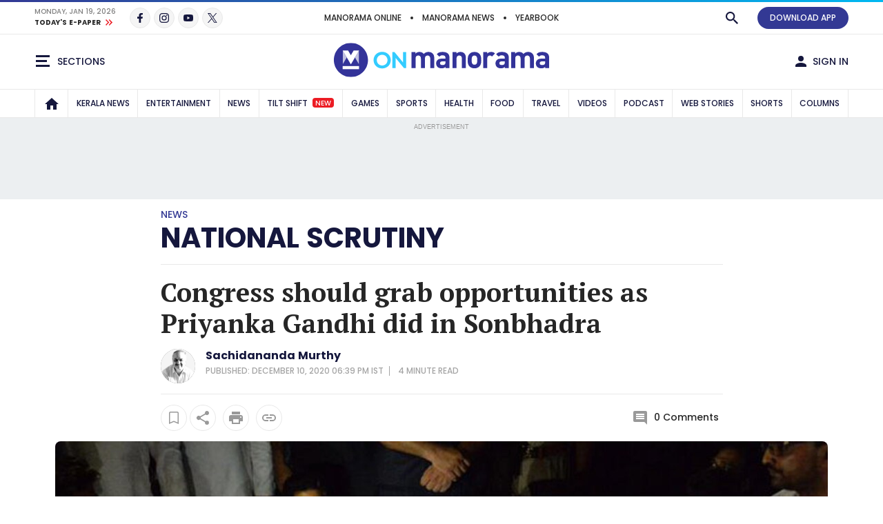

--- FILE ---
content_type: text/html; charset=utf-8
request_url: https://www.google.com/recaptcha/api2/aframe
body_size: 267
content:
<!DOCTYPE HTML><html><head><meta http-equiv="content-type" content="text/html; charset=UTF-8"></head><body><script nonce="wcYaYtywkwLWUuIR8QQmaA">/** Anti-fraud and anti-abuse applications only. See google.com/recaptcha */ try{var clients={'sodar':'https://pagead2.googlesyndication.com/pagead/sodar?'};window.addEventListener("message",function(a){try{if(a.source===window.parent){var b=JSON.parse(a.data);var c=clients[b['id']];if(c){var d=document.createElement('img');d.src=c+b['params']+'&rc='+(localStorage.getItem("rc::a")?sessionStorage.getItem("rc::b"):"");window.document.body.appendChild(d);sessionStorage.setItem("rc::e",parseInt(sessionStorage.getItem("rc::e")||0)+1);localStorage.setItem("rc::h",'1768782700294');}}}catch(b){}});window.parent.postMessage("_grecaptcha_ready", "*");}catch(b){}</script></body></html>

--- FILE ---
content_type: text/css
request_url: https://css.onmanorama.com/etc.clientlibs/theme-onm/clientlibs/clientlib-onm-premium-footer.ACSHASHbee00e09e46e2b6184be562a41ee7daa.css
body_size: 28587
content:
.map-prmo{background-position:center center;background-color:#f8f8f8}
.premium-html-prmo .map-prmo{background-color:#FFFBEB}
.map-prmo-container{max-width:845px;margin:0 auto;padding:20px 15px}
.premium-html-prmo .map-prmo-container{max-width:1200px}
.map-prmo_content h4{font-size:28px;color:#333}
.map-prmo_content p{font-size:26px;color:#666}
.prmlogo{max-width:200px;width:100%;margin-right:20px}
@media only screen and (max-width:768px){.map-prmo-outer{padding:0 15px;background-color:none}
.premium-html-prmo.map-prmo-outer{background-color:transparent}
.premium-html-prmo.map-prmo-outer .map-prmo{background-color:#FFFBEB}
.map-prmo_in{flex-wrap:wrap}
.map-prmo_content{margin-bottom:10px}
.map-prmo{background-position:left bottom;background-repeat:no-repeat;background-color:#f8f8f8;padding-bottom:100px;border-radius:10px}}
.cmp-login-block__user-letter{font-size:0;text-transform:capitalize}.cmp-login-block__user-letter:first-letter{font-size:initial}.cmp-story-figure__web-image-pointer,span#commentIcon{cursor:pointer}.new-par-row:after,.new-par-row:before{display:table;content:""}.new-par-row:after{clear:both}.sharetools-menu li span i{color:#a5a5a5}.cmp-story-list__float{float:left}.scorecard-xf{display:flex;flex-direction:column-reverse;justify-content:start;align-items:flex-start}.cmp-error__blk{color:red;padding:5px 0;font-size:12px}.search-show .cmp-header--search-click{display:block!important}.search-hide{display:none!important}.listcontainer .cmp-container{line-height:0}div#wave{width:50px;margin:0 auto}div#wave .dot{display:inline-block;width:12px;height:12px;border-radius:50%;margin-right:3px;background:#303131;animation:1.3s linear infinite wave}div#wave .dot:nth-child(2){animation-delay:-1.1s}div#wave .dot:nth-child(3){animation-delay:-.9s}@keyframes wave{0%,100%,60%{transform:initial}30%{transform:translateY(-15px)}}.listcontainer .xf .cmp-container{line-height:inherit}.listshowmore li,.listshowmore li.smhidden,.mm-account-container-wrp .breadcrumbs-ul .mm-icon.right-arrow-black-icon,.mmscoreboard .cmp-mm-score-full__content .cmp-mm-score-full__content-in{display:none}.listshowmore li.show{display:block}.advtBlock__in,.info-list-item-header div:nth-child(-n+2){text-align:center}.cmp-pagination__btn--active,.cmp-pagination__btn--prev.hidden{pointer-events:none}.cmp-pagination__btn--prev.hidden{opacity:.2}.right-component-slot .score-card-block{margin-bottom:0}.list-native-embed.trending-native-embed{position:relative}.cmp-story-list__item-in.list_item_duplicate,.info-list-item.list_item_duplicate{position:relative;background-color:#e38888;padding:2px}.cmp-story-list__item-in.list_item_duplicate:before,.info-list-item.list_item_duplicate:before{animation:2s linear infinite listblink;content:'Please delete the duplicate';position:absolute;z-index:1;top:0;left:0;color:#ff0101}@keyframes listblink{0%,100%{background-color:#ceacac}50%{background-color:#eceff1}}.right-component-slot>.cmp-container>div.xf.experiencefragment,.right-component-slot>div.xf.experiencefragment{border:none;margin-bottom:0;padding-bottom:0}.right-component-slot>.cmp-container>div.xf.experiencefragment .cmp-container>div:not(:last-child),.right-component-slot>div.xf.experiencefragment .cmp-container>div:not(:last-child){margin-bottom:24px;border-bottom-width:6px;border-bottom-style:double;padding-bottom:24px;border-color:#e9e9e9;border-color:var(--border-color)}li:has(> .info-list-item ){padding:12px 0}.info-list-item-header{font-size:.8rem;font-weight:600;text-transform:uppercase}.info-list-item p,.info-list-item span{font-family:"PT Serif",Times,"Times New Roman","serif";font-weight:600;font-size:.8rem}.info-list-item .item-icon-after-modified{font-size:.8rem;color:#fed635}.info-list-item .title-container p:first-child{width:100%;overflow:hidden;white-space:nowrap;text-overflow:ellipsis}.info-list-item .title-container p:nth-child(2){text-transform:uppercase;color:#333994}.author__lazy-container,.mm-component-cont-lazy.cont-initial,.xf-cont-lazy.cont-initial{position:relative;width:100%;line-height:50px;text-align:center;min-height:200px!important;display:flex;align-items:center;justify-content:center}.author__lazy-container::after,.mm-component-cont-lazy.cont-initial::after,.xf-cont-lazy.cont-initial::after{content:'Loading';display:inline-block;margin-left:10px}.author__lazy-container::before,.mm-component-cont-lazy.cont-initial::before,.xf-cont-lazy.cont-initial::before{content:'';display:inline-block;width:10px;height:10px;background-color:#333;border-radius:50%;animation:1s linear infinite xfloadingAnimation}.author__lazy-container{min-height:90px!important}.cmp-story-list__item.cq-Editable-dom.listitem__selected{background-color:#def7ff}@keyframes xfloadingAnimation{0%,100%{transform:scale(1);opacity:.5}50%{transform:scale(1.5);opacity:1}}#credential_picker_container{z-index:10000!important}@media (prefers-reduced-motion:no-preference){:root{scroll-behavior:inherit!important}}
.paragraph-style-ftr,.article-body__content-top p,.article-body__content-top ul,.article-body__content-top ol{font-size:1.125rem;line-height:1.5;margin-bottom:1.125rem;font-family:"Noto Sans","PT Serif",Times,"Times New Roman","serif";color:var(--text-color);padding-left:5px;padding-right:5px}.article-size-1,.article-size-2,.article-body{max-width:1090px;max-width:var(--article-size-1);width:100%;margin-left:auto;margin-right:auto;padding-left:15px;padding-right:15px}.article-size-1:after,.article-size-1:before,.article-size-2:after,.article-body:after,.article-size-2:before,.article-body:before{display:table;content:""}.article-size-1:after,.article-size-2:after,.article-body:after{clear:both}.article-size-2,.article-body{max-width:1150px;max-width:var(--article-size-2)}@media only screen and (min-width: 576px){:root{--article-size-1:540px;--article-size-2:540px}}@media only screen and (min-width: 768px){:root{--article-size-1:720px;--article-size-2:720px}}@media only screen and (min-width: 992px){:root{--article-size-1:960px;--article-size-2:960px}.paragraph-style-ftr,.article-body__content-top p,.article-body__content-top ul,.article-body__content-top ol{font-size:1.25rem;line-height:1.875rem;padding-left:0px;padding-right:0px}}@media only screen and (min-width: 1200px){:root{--article-size-1:1090px;--article-size-2:1150px}}.live-blink-circile{-webkit-animation:blink-liveupdate 1.26s infinite both;animation:blink-liveupdate 1.2s infinite both}@-webkit-keyframes blink-liveupdate{0%,
  50%,
  100%{opacity:1}25%,
  75%{opacity:0}}@keyframes blink-1{0%,
  50%,
  100%{opacity:1}25%,
  75%{opacity:0}}body.overflow-hidden,body.scroll-disabled{overflow:hidden;touch-action:none;-ms-touch-action:none;height:100%;position:relative}.mm-drop-down{z-index:101;display:none;position:absolute;top:150%;left:0;background-color:var(--body-bg);border-color:var(--border-color);border-style:solid;border-width:1px;margin-top:10px;-moz-box-shadow:0px 3px 6px rgba(0,0,0,0.1);-webkit-box-shadow:0px 3px 6px rgba(0,0,0,0.1);box-shadow:0px 3px 6px rgba(0,0,0,0.1);-moz-border-radius:8px;-webkit-border-radius:8px;border-radius:8px;-moz-transition:all 0.3s ease 0s;-webkit-transition:all 0.3s ease 0s;transition:all 0.3s ease 0s}.mm-drop-down.active{top:100%}.mm-drop-down:before,.mm-drop-down:after{content:"";width:0;height:0;border-left:10px solid transparent;border-right:10px solid transparent;border-bottom:10px solid var(--body-bg);position:absolute;right:13px;top:-10px;z-index:2}.mm-drop-down:after{border-bottom:11px solid var(--border-color);z-index:1;top:-12px;right:13px}.open-dropDown{cursor:pointer}.open-dropDown.active .mm-icon__arrow-down{background-position:-937px 0px}.overlay,.modal-overlay,.share-overlay{background-color:rgba(0,0,0,0.8);position:fixed;z-index:10000;left:0;right:0;top:0;bottom:0;display:none;cursor:pointer}.tost-message{position:fixed;top:20px;z-index:1000000;width:fit-content;left:50%;transform:translateX(-50%);background:var(--brandPrimary-color);color:var(--white-color);padding:16px 10px;min-width:150px;text-align:center;font-size:.875rem;border-radius:8px;-webkit-transition:all .2s ease .0s;transition:all .2s ease .0s;display:none;-moz-box-shadow:0px 10px 10px rgba(0,0,0,0.2);-webkit-box-shadow:0px 10px 10px rgba(0,0,0,0.2);box-shadow:0px 10px 10px rgba(0,0,0,0.2)}.mm-dark-theme .tost-message{color:#080927}.backto-top{position:fixed;margin-right:-21px;bottom:80px;right:50%;width:42px;height:42px;-moz-transition:all 0.4s ease-out 0s;-webkit-transition:all 0.4s ease-out 0s;transition:all 0.4s ease-out 0s;z-index:997px;-moz-transform:translateY(160px);-webkit-transform:translateY(160px);transform:translateY(160px);visibility:hidden}.backto-top.active{-moz-transform:translateY(0px);-webkit-transform:translateY(0px);transform:translateY(0px);visibility:visible}.back-to-top-button{border:1px solid var(--border-color);-moz-box-shadow:0px 2px 10px rgba(0,0,0,0.15);-webkit-box-shadow:0px 2px 10px rgba(0,0,0,0.15);box-shadow:0px 2px 10px rgba(0,0,0,0.15);width:42px;height:42px;padding:7px 0;cursor:pointer;background-color:var(--body-bg);text-align:center;z-index:998;text-align:center;-moz-border-radius:50%;-webkit-border-radius:50%;border-radius:50%}.mm-dark-theme .back-to-top-button{background-color:var(--cardBox-color);border:1px solid #515151}.cmp-sponser-block__logo a[href="#"],.cmp-sponser-block__logo a[href=""]{cursor:default;pointer-events:none}.cmp-modal-box--save-article .cmp-modal-box__in{max-width:420px;margin-left:auto;margin-right:auto}.cmp-modal-box--save-article .cmp-modal-box__body{text-align:center;padding:50px 15px}.cmp-modal-box--save-article .signoutConfrm__sub-text{color:var(--secondaryText-color);font-size:.875rem;margin-bottom:10px;line-height:1.5}.cmp-modal-box--save-article .cmp-section-title{margin-bottom:10px}@media only screen and (min-width: 576px){.backto-top{right:25px;bottom:70px;margin-right:0}.back-to-top-button{width:50px;height:50px;padding:11px 0}.back-to-top-button:hover{background-color:var(--border-color)}}@media only screen and (min-width: 992px){.mm-tooltip-outer{position:relative}.mm-tooltip-outer .mm-tooltip{position:absolute;left:50%;transform:translateX(-50%);top:-27px;display:none}.mm-tooltip-outer .mm-tooltip:before{content:attr(data-tooltipText);min-width:90px;background:var(--brandPrimary-color);color:var(--white-color);padding:4px 8px 5px;border-radius:4px;line-height:1;white-space:nowrap;font-family:"Noto Sans","Poppins",arial,sans-serif;font-weight:500;font-size:.75rem;text-transform:uppercase;left:50%;transform:translateX(-50%);transition:all .2s ease .0s}.mm-dark-theme .mm-tooltip-outer .mm-tooltip:before{color:#080927}.mm-tooltip-outer .mm-tooltip:after{height:0;border-left:8px solid transparent;border-right:8px solid transparent;border-top:8px solid var(--brandPrimary-color);content:"";position:absolute;left:50%;transform:translateX(-50%);bottom:-12px}.mm-tooltip-outer:hover .mm-tooltip{display:block}}.cmp-modal-box{display:none;position:fixed;z-index:10001;width:100%;height:100%;top:0;left:0;overflow:auto;text-align:center;padding:10px}.cmp-modal-box::before{content:"";height:100%;display:inline-block;vertical-align:middle}.cmp-modal-box__in{width:96%;z-index:10001;background-color:var(--body-bg);-moz-border-radius:8px;-webkit-border-radius:8px;border-radius:8px;box-shadow:0 3px 9px rgba(0,0,0,0.5);max-width:1000px;position:relative;text-align:left;margin:0 auto;display:inline-block;vertical-align:middle}.cmp-modal-box__head{padding:15px 45px 15px 15px;border-bottom:1px solid var(--border-color);position:relative}.cmp-modal-box__body{width:100%;padding:15px}.cmp-modal-box__close{padding:5px 10px;font-size:30px;position:absolute;top:0;right:5px;font-family:arial;color:var(--secondaryText-color);cursor:pointer}.mm-rose-btn{background-color:#ED396C;background-color:var(--rose-color);color:#fff}.mm-dark-theme .mm-rose-btn{color:#fff}.mm-green-btn{background-color:#8DC541;background-color:var(--green-color);color:#fff}.mm-dark-theme .mm-green-btn{color:#fff}.mm-orange-btn{background-color:#F39200;background-color:var(--orange-color);color:#fff}.mm-dark-theme .mm-orange-btn{color:#fff}.mm-quickdoc-btn{background-color:#114dba;background-color:var(--quickdoc-color);color:#fff}.mm-dark-theme .mm-quickdoc-btn{color:#fff}.cmp-login-block__myaccount-dropdown{width:200px;right:-10px;left:inherit}.cmp-login-block__user-info{background-color:var(--cardBox-color);padding:15px}.cmp-login-block__intro-text{font-size:.6875rem;display:block}.cmp-login-block__user-name{font-weight:700;margin-top:5px;text-transform:capitalize;text-overflow:ellipsis;white-space:nowrap;overflow:hidden}.cmp-login-block__user-dispn{margin-left:10px;max-width:134px}.cmp-login-block .mm-drop-down::before{border-bottom-color:var(--cardBox-color)}.cmp-login-block__ul{padding:0 15px}.cmp-login-block__li{border-bottom-width:1px;border-bottom-style:solid;width:100%;border-color:var(--border-color)}.cmp-login-block__li:last-child{border-bottom:none}.cmp-login-block__link{padding:15px 0;width:100%;display:block;position:relative;cursor:pointer;text-transform:uppercase}.cmp-modal-box--signoutConfrm .cmp-modal-box__in{max-width:420px;margin-left:auto;margin-right:auto}.cmp-modal-box--signoutConfrm .cmp-modal-box__body{text-align:center;padding:30px 15px}.cmp-modal-box--signoutConfrm .cmp-section-title{margin-bottom:24px}.cmp-modal-box--signoutConfrm .signoutConfrm__btn-grp{margin-bottom:24px}.cmp-modal-box--signoutConfrm .signoutConfrm__btn-grp .mm-btn{margin:0 3px}.cmp-modal-box--signoutConfrm .signoutConfrm__sub-text{color:var(--secondaryText-color);font-size:.875rem}@media only screen and (min-width: 576px){.cmp-modal-box--signoutConfrm .cmp-modal-box__body{padding:50px 15px}}@media only screen and (min-width: 992px){.cmp-header .cmp-login-block__myaccount-dropdown{right:0}}@-moz-keyframes growDown{0%{-webkit-transform:scaleY(0);transform:scaleY(0)}80%{-webkit-transform:scaleY(1.1);transform:scaleY(1.1)}100%{-webkit-transform:scaleY(1);transform:scaleY(1)}}@-webkit-keyframes growDown{0%{-webkit-transform:scaleY(0);transform:scaleY(0)}80%{-webkit-transform:scaleY(1.1);transform:scaleY(1.1)}100%{-webkit-transform:scaleY(1);transform:scaleY(1)}}@-o-keyframes growDown{0%{-webkit-transform:scaleY(0);transform:scaleY(0)}80%{-webkit-transform:scaleY(1.1);transform:scaleY(1.1)}100%{-webkit-transform:scaleY(1);transform:scaleY(1)}}@keyframes growDown{0%{-webkit-transform:scaleY(0);transform:scaleY(0)}80%{-webkit-transform:scaleY(1.1);transform:scaleY(1.1)}100%{-webkit-transform:scaleY(1);transform:scaleY(1)}}.growDown-animation{-webkit-animation:growDown 300ms ease forwards;animation:growDown 300ms ease forwards;-webkit-transform-origin:top center;transform-origin:top center}@-moz-keyframes slide-top{0%{-webkit-transform:translateY(100px);transform:translateY(100px);opacity:0}100%{-webkit-transform:translateY(0px);transform:translateY(0px);opacity:1}}@-webkit-keyframes slide-top{0%{-webkit-transform:translateY(100px);transform:translateY(100px);opacity:0}100%{-webkit-transform:translateY(0px);transform:translateY(0px);opacity:1}}@keyframes slide-top{0%{-webkit-transform:translateY(100px);transform:translateY(100px);opacity:0}100%{-webkit-transform:translateY(0px);transform:translateY(0px);opacity:1}}@-moz-keyframes slide-down{0%{margin-top:-200px;opacity:0}100%{margin-top:0px;opacity:1}}@-webkit-keyframes slide-down{0%{margin-top:-200px;opacity:0}100%{margin-top:0px;opacity:1}}@keyframes slide-down{0%{margin-top:-200px;opacity:0}100%{margin-top:0px;opacity:1}}.slide-top,.cmp-modal-box--article-share.active .cmp-article-share{-webkit-animation:slide-top 0.3s cubic-bezier(0.25, 0.46, 0.45, 0.94) 0.1s both;animation:slide-top 0.3s cubic-bezier(0.25, 0.46, 0.45, 0.94) 0.1s both}.slide-down{-webkit-animation:slide-down 0.3s cubic-bezier(0.25, 0.46, 0.45, 0.94) 0.1s both;animation:slide-down 0.3s cubic-bezier(0.25, 0.46, 0.45, 0.94) 0.1s both}.d-flex-ftr,.cmp-login-block__user-info .cmp-login-block__user-info-in,.premium-list-block .cmp-story-list,.story-slider-block__content-block .slick-track,.cmp-suggested-topics,.cmp-footer__middle-ul,.cmp-footer__bottom-ul,.cmp-serivice-list,.cmp-quotes-block__author-info,.cmp-article-share__icon,.cmp-article-share__link,.cmp-features-info__main-features-ul,.cmp-features-info__main-features-li-in,.cmp-features-info__highlights,.cmp-list-gallery .cmp-story-figure__caption,.article-body .story-list-block.premium-list-block .cmp-story-list__item-in,.cmp-factcheck__symbols-ul,.cmp-factcheck__symbols-list,.cmp-factcheck__listIn,.cmp-factcheck__contact-col,.cmp-theme__head-in{display:-webkit-box !important;display:-ms-flexbox !important;display:flex !important}.d-block-ftr{display:block !important}.align-items-center-ftr,.cmp-footer__bottom-second-block-in,.cmp-footer__bottom-third-block-in,.cmp-quotes-block__author-info,.cmp-article-share__icon,.cmp-article-share__link,.article-body .article-body__aside .story-list-block.premium-list-block .cmp-story-list__item-in,.cmp-factcheck__symbols-ul,.cmp-factcheck__symbols-list,.cmp-factcheck__listIn,.cmp-factcheck__contact-col,.cmp-theme__head-in{-webkit-box-align:center !important;-ms-flex-align:center !important;align-items:center !important}.align-items-start-ftr{-webkit-box-align:start !important;-ms-flex-align:start !important;align-items:flex-start !important}.justify-content-start-ftr{-webkit-box-pack:start !important;-ms-flex-pack:start !important;justify-content:flex-start !important}.justify-content-end-ftr,.story-slider-block__content-block .cmp-story-list__item-in,.article-trendingVideo-block .cmp-story-list__item-in{-webkit-box-pack:end !important;-ms-flex-pack:end !important;justify-content:flex-end !important}.justify-content-between-ftr,.article-body .story-list-block.premium-list-block .cmp-story-list__item-in,.article-body .article-body__aside .story-list-block.premium-list-block .cmp-story-list__item-in{-webkit-box-pack:justify !important;-ms-flex-pack:justify !important;justify-content:space-between !important}.justify-content-center-ftr,.cmp-article-share__icon,.cmp-factcheck__symbols-ul,.cmp-factcheck__symbols-list{-webkit-box-pack:center !important;-ms-flex-pack:center !important;justify-content:center !important}.flex-column-reverse-ftr,.main-nav__mega-drop-down .cmp-story-list__item-in,.premium-list-block .cmp-story-list__item-in,.story-slider-block__content-block .cmp-story-list__item-in,.article-trendingVideo-block .cmp-story-list__item-in{-webkit-box-orient:vertical !important;-webkit-box-direction:reverse !important;-ms-flex-direction:column-reverse !important;flex-direction:column-reverse !important}.flex-wrap-ftr,.premium-list-block .cmp-story-list,.premium-list-block .cmp-story-list__item-in,.story-slider-block__content-block .cmp-story-list__item-in,.story-slider-block__content-block .slick-track,.cmp-suggested-topics,.cmp-footer__middle-ul,.cmp-footer__bottom-ul,.cmp-footer__bottom-second-block-right .cmp-mega-menu__app-prmo-ul,.cmp-footer__bottom-block-in,.cmp-serivice-list,.moreInarticle-story-block .cmp-story-list,.cmp-features-info__main-features-ul,.article-trendingVideo-block .cmp-story-list__item-in,.cmp-factcheck__symbols-list{-ms-flex-wrap:wrap !important;flex-wrap:wrap !important}.mm-section-gap-ftr,.story-slider-block,.cmp-footer__bottom-second-block{margin-top:12px;margin-bottom:12px;border-bottom-width:6px;border-bottom-style:double;padding-bottom:24px;border-color:#E9E9E9;border-color:var(--border-color)}.mm-circle-ftr,.cmp-article-share__icon,.cmp-factcheck__author-image{-moz-border-radius:50%;-webkit-border-radius:50%;border-radius:50%}.en-font-ftr,.cmp-footer__top-link,.cmp-footer__middle-a,.cmp-footer__bottom-a{font-family:"Noto Sans","Poppins",arial,sans-serif}.border-color-ftr{border-color:var(--border-color)}.mm-border-radius-8-ftr,.story-slider-block__content-block .cmp-story-list__item-in,.visual-stories-block .story-slider-block__content-block .cmp-story-list__image-link,.shots-stories-block .story-slider-block__content-block .cmp-story-list__image-link,.cmp-footer__middle-promo,.cmp-serivice-list__icon,.cmp-mm-score-full__date-btn,.cmp-article-slider,.article-trendingVideo-block .cmp-story-list__item-in,.article-body .story-list-block.premium-list-block{-moz-border-radius:8px;-webkit-border-radius:8px;border-radius:8px}.ml-font1-ftr{font-family:"Noto Sans","PT Serif",Times,"Times New Roman","serif"}.ml-font2-ftr{font-family:"Noto Sans","PT Serif",Times,"Times New Roman","serif"}.card-gray-bg-ftr,.cmp-mm-score-full .cmp-tab-block__nav-li.active .cmp-tab-block__nav-a,.cmp-mm-score-full .cmp-tab-block__item,.cmp-mm-score-full .cmp-tab-block__content,.cmp-article-slider,.article-trendingVideo-block .cmp-story-list__item-in{background-color:var(--cardBox-color)}.text-color-ftr{color:var(--text-color)}.title-color-ftr,.cmp-login-block__intro-text,.cmp-login-block__user-name,.cmp-login-block__link,.cmp-footer__top-link,.cmp-mm-score-full__date-btn,.cmp-quotes-block__author-name p{color:var(--title-color)}.text-sub-color-ftr,.cmp-header-dropdown__close,.cmp-footer__middle-a,.cmp-footer__bottom-a,.cmp-footer__middle-promo-dispn{color:var(--secondaryText-color)}.body-bg-ftr{background-color:var(--body-bg)}.mm-black-gradient-ftr{background:-moz-linear-gradient(top, transparent 0%, #000 100%);background:-webkit-linear-gradient(top, transparent 0%, #000 100%);background:linear-gradient(to bottom, transparent 0%, #000 100%);filter:progid:DXImageTransform.Microsoft.gradient( startColorstr='#00000000', endColorstr='#000000',GradientType=0 )}@media (min-width: 576px){.flex-sm-nowrap-ftr,.cmp-footer__bottom-second-block-right .cmp-mega-menu__app-prmo-ul{-ms-flex-wrap:nowrap !important;flex-wrap:nowrap !important}}@media (min-width: 768px){.d-md-flex-ftr,.moreInarticle-story-block .cmp-story-list,.cmp-factcheck__author-block .cmp-factcheck__ul,.cmp-factcheck__contact-blockIn{display:-webkit-box !important;display:-ms-flexbox !important;display:flex !important}.align-items-md-center-ftr{-webkit-box-align:center !important;-ms-flex-align:center !important;align-items:center !important}.justify-content-md-center-ftr,.article-content-block .row{-webkit-box-pack:center !important;-ms-flex-pack:center !important;justify-content:center !important}}@media (min-width: 992px){.d-lg-flex-ftr,.cmp-footer__bottom-second-block-in,.cmp-footer__bottom-third-block-in{display:-webkit-box !important;display:-ms-flexbox !important;display:flex !important}.justify-content-lg-between-ftr,.cmp-footer__bottom-second-block-in,.cmp-footer__bottom-third-block-in{-webkit-box-pack:justify !important;-ms-flex-pack:justify !important;justify-content:space-between !important}}@media (min-width: 1200px){.d-xl-flex-ftr,.cmp-footer__bottom-block-in{display:-webkit-box !important;display:-ms-flexbox !important;display:flex !important}}.cmp-header-dropdown{position:fixed;max-width:100%;width:100%;display:none;background-color:var(--body-bg);-moz-box-shadow:0px 7px 22px rgba(0,0,0,0.16);-webkit-box-shadow:0px 7px 22px rgba(0,0,0,0.16);box-shadow:0px 7px 22px rgba(0,0,0,0.16);z-index:1000;border-color:var(--border-color);border-width:1px;border-style:solid;top:0;left:0;z-index:10001;bottom:0}.cmp-header-dropdown__in{height:100%}.cmp-header-dropdown__close{padding:5px 10px;font-size:30px;position:absolute;top:0;right:0;font-family:arial}.cmp-header-dropdown:before{width:0;height:0;border-left:15px solid transparent;border-right:15px solid transparent;border-bottom:15px solid var(--body-bg);content:"";left:50%;top:-12px;position:absolute;z-index:1;margin-left:4px;display:none}.cmp-header-dropdown:after{width:0;height:0;border-left:15px solid transparent;border-right:15px solid transparent;border-bottom:15px solid var(--border-color);content:"";left:50%;top:-14px;position:absolute;margin-left:4px;display:none}.cmp-header-dropdown__in{position:relative;z-index:2}.cmp-header-dropdown .modal-overlay{position:fixed;z-index:1;left:0;top:0;width:100%;height:100%;opacity:.1;background-color:var(--body-bg)}.cmp-header-dropdown__head{padding:15px}.cmp-header-dropdown__head .cmp-section-title-block{margin-bottom:0;padding-bottom:10px;border-bottom:1px solid var(--border-color)}.cmp-header-dropdown__body{max-height:94%;overflow:auto;padding:0 15px}.cmp-header-dropdown .cmp-serivice-list{border-bottom:1px solid var(--border-color)}.cmp-header-dropdown .cmp-serivice-list__item{width:33.33333%;text-align:center;font-size:0.8125rem;padding:10px 10px}.cmp-header-dropdown .cmp-serivice-list__name{margin-top:10px}.cmp-header-dropdown .cmp-serivice-list:last-child{border-bottom:none}.cmp-header-dropdown__footer{padding:0 15px}.cmp-header-dropdown__footer .cmp-more-stories{padding:15px 0;text-align:center;border-top:1px solid var(--border-color)}@media only screen and (min-width: 992px){.cmp-header-dropdown:after,.cmp-header-dropdown:before{display:block;left:100%;margin-left:-54px}.cmp-header-dropdown.headerDropdownleft:before,.cmp-header-dropdown.headerDropdownleft:after{left:0px;margin-left:66px}.cmp-header-dropdown{position:absolute;max-width:412px;bottom:inherit}.cmp-header-dropdown__body{max-height:420px}.cmp-header-dropdown__close{display:none}}.main-nav__mega-drop-down-stories{width:100%}.main-nav__mega-drop-down{position:absolute;z-index:111;top:40px;background:var(--cardBox-color);left:0;width:100%;display:none}.main-nav__mega-drop-down .fullwidth-bg{background:var(--cardBox-color);box-shadow:0px 10px 15px rgba(0,0,0,0.1)}.main-nav__mega-drop-down .fullwidth-bg:before{position:absolute;background:var(--brandBlue-color);content:"";height:2px;top:0;left:0;z-index:7;width:100%}.main-nav__mega-drop-down .cmp-story-list{display:flex;flex-wrap:wrap;white-space:normal;text-align:left;margin-left:-10px;margin-right:-10px}.main-nav__mega-drop-down .cmp-story-list__item{padding:0 10px;border-bottom:none}.main-nav__mega-drop-down .cmp-story-list__image-link{padding-bottom:52.0833333333%;background:rgba(0,0,0,0.1)}.main-nav__mega-drop-down .cmp-story-list__image-link img{color:transparent}.main-nav__mega-drop-down .cmp-story-list__content{padding-left:0;padding-top:10px;max-width:100% !important}.main-nav__mega-drop-down .cmp-story-list__image-block{height:auto;min-width:100%;max-width:100%;width:100%}.main-nav__mega-drop-down .cmp-story-list__title{max-height:68px;font-size:0.9375rem;line-height:1.4;display:block;display:-webkit-box;-webkit-line-clamp:3;-webkit-box-orient:vertical;overflow:hidden}.main-nav__mega-drop-down .cmp-story-list__date{display:none}.main-nav__mega-drop-down .cmp-story-list__content-bottom{margin-top:2px}.main-nav__mega-drop-down-ul{white-space:normal}.main-nav__mega-drop-down-in{padding:20px 0 30px}.main-nav__mega-drop-down-left{padding-right:30px;text-align:left}.main-nav__mega-drop-down-title{color:var(--title-color);font-size:1rem;text-transform:uppercase;margin-top:-1px}.main-nav__mega-drop-down-title a{color:var(--text-color);display:block;padding:5px 0 15px 0}.main-nav__mega-drop-down-title a:hover{color:var(--brandBlue-color)}.main-nav__mega-drop-down-li{border-bottom:1px solid var(--form-border);border-top:1px solid var(--form-border);margin-top:-1px}.main-nav__mega-drop-down-li:first-child{margin-top:0}.main-nav__mega-drop-down-a{font-size:0.8125rem;text-transform:uppercase;font-weight:500;color:var(--text-color);display:block;padding:15px 0}.main-nav__mega-drop-down-a:hover{color:var(--brandBlue-color)}.main-nav__mega-drop-down-a .main-nav__icon{width:15px;display:inline-block;vertical-align:middle;max-height:15px;line-height:15px;margin-right:5px}.main-nav__mega-drop-down-a .cmp-stamp-label{margin-bottom:0}.main-nav__sub-menu .fullwidth-bg{display:none}.main-nav__mega-drop-down-multimedia{display:none;text-align:left}.main-nav__mega-drop-down-multimedia .drp-multimedia-block:not(:last-child){border-bottom:1px solid var(--border-color);padding-bottom:10px;margin-bottom:10px}.main-nav__mega-drop-down-multimedia .cmp-more-stories{margin-top:5px}.main-nav__mega-drop-down-multimedia .main-nav__mega-drop-down-title a{padding:0 0 6px 0}.main-nav__mega-drop-down-multimedia .cmp-story-list{flex-wrap:wrap}.main-nav__mega-drop-down-multimedia .cmp-story-list__item{width:100% !important}.main-nav__mega-drop-down-multimedia .cmp-story-list__item:not(:last-child){padding-bottom:15px !important}.main-nav__mega-drop-down-multimedia .cmp-story-list__item:nth-child(n+2){display:block !important}.main-nav__mega-drop-down-multimedia .cmp-story-list__item-in{flex-direction:row-reverse !important}.main-nav__mega-drop-down-multimedia .cmp-story-list__image-block{width:70px;height:auto;min-width:70px}.main-nav__mega-drop-down-multimedia .cmp-story-list__image-link{padding-bottom:100%}.main-nav__mega-drop-down-multimedia .cmp-story-list__content{padding-left:10px;padding-top:0;max-width:calc(100% - 70px) !important;width:calc(100% - 70px)}.main-nav__mega-drop-down-multimedia .cmp-story-list__content-bottom{margin-top:4px}.main-nav__mega-drop-down-multimedia .cmp-story-list__title{font-family:"Noto Sans","PT Serif",Times,"Times New Roman","serif";font-weight:normal;color:var(--secondaryText-color);line-height:1.4;max-height:62px}.main-nav__mega-drop-down-multimedia .cmp-story-list__title a{color:var(--secondaryText-color)}.main-nav__mega-drop-down-multimedia .cmp-story-list--pdcst-section .cmp-story-list__title{font-family:"Noto Sans","Poppins",arial,sans-serif;font-size:0.8125rem;font-weight:700;color:var(--title-color);text-transform:uppercase}.main-nav__mega-drop-down-multimedia .cmp-story-list--pdcst-section .cmp-story-list__title a{color:var(--title-color);text-overflow:ellipsis;white-space:nowrap;overflow:hidden}.main-nav__mega-drop-down-multimedia .cmp-story-list--pdcst-section .cmp-story-list__dispn{margin:1px 0 0;font-size:0.9375rem;line-height:1.4}.main-nav__mega-drop-down.drpWthMutlimedia .main-nav__mega-drop-down-multimedia{display:block}@media only screen and (min-width: 992px){.main-nav__li--with-mega-menu .main-nav__a:before{position:absolute;bottom:0;left:50%;margin-left:-5px;width:0;visibility:hidden;opacity:0;height:0;border-left:5px solid transparent;border-right:5px solid transparent;border-bottom:5px solid var(--brandBlue-color);content:""}.main-nav__li--with-mega-menu .main-nav__mega-drop-down{display:none}.main-nav__li--with-mega-menu:hover .main-nav__a{color:var(--brandBlue-color)}.main-nav__li--with-mega-menu:hover .main-nav__mega-drop-down-in{display:block}.main-nav__li--with-mega-menu.hoverActive .main-nav__a:before{visibility:visible;opacity:1}.main-nav__li--with-mega-menu.hoverActive .main-nav__mega-drop-down{display:block;z-index:112}.main-nav__mega-drop-down-multimedia{width:58%;min-width:58%}.main-nav__mega-drop-down .main-nav__mega-drop-down-right{display:flex;column-gap:15px}.main-nav__mega-drop-down .main-nav__mega-drop-down-multimedia{padding-left:15px;border-left:1px solid var(--border-color);text-align:left}.main-nav__mega-drop-down-v1 .main-nav__mega-drop-down-right{width:75%}.main-nav__mega-drop-down-v1 .main-nav__mega-drop-down-left{width:25%}.main-nav__mega-drop-down-v1 .cmp-story-list__item{width:25%}.main-nav__mega-drop-down-v1 .cmp-story-list__item:nth-child(n+5){display:none}.main-nav__mega-drop-down-v2 .main-nav__mega-drop-down-ul{-webkit-column-count:2;-moz-column-count:2;column-count:2}.main-nav__mega-drop-down-v2 .main-nav__mega-drop-down-right{width:55%}.main-nav__mega-drop-down-v2 .main-nav__mega-drop-down-left{width:45%}.main-nav__mega-drop-down-v2 .cmp-story-list__item{width:33.333%}.main-nav__mega-drop-down-v2 .cmp-story-list__item:nth-child(n+4){display:none}.main-nav__mega-drop-down-v3 .main-nav__mega-drop-down-ul{-webkit-column-count:3;-moz-column-count:3;column-count:3}.main-nav__mega-drop-down-v3 .main-nav__mega-drop-down-right{width:35%}.main-nav__mega-drop-down-v3 .main-nav__mega-drop-down-left{width:65%}.main-nav__mega-drop-down-v3 .cmp-story-list__item{width:50%}.main-nav__mega-drop-down-v3 .cmp-story-list__item:nth-child(n+3){display:none}.main-nav__mega-drop-down-v4 .main-nav__mega-drop-down-a{font-size:0.8125rem}.main-nav__mega-drop-down-v4 .main-nav__mega-drop-down-ul{-webkit-column-count:4;-moz-column-count:4;column-count:4}.main-nav__mega-drop-down-v4 .main-nav__mega-drop-down-right{width:0%}.main-nav__mega-drop-down-v4 .main-nav__mega-drop-down-left{width:100%;padding-right:0}.main-nav__mega-drop-down-v4 .cmp-story-list__item{display:none;width:100%}.main-nav__mega-drop-down-v4 .cmp-story-list__item:nth-child(n+2){display:none}.main-nav__sub-menu .main-nav__li--with-mega-menu .main-nav__mega-drop-down{display:block;position:static;background:transparent}.main-nav__sub-menu .main-nav__li--with-mega-menu .main-nav__mega-drop-down .fullwidth-bg{display:none}.main-nav__sub-menu .main-nav__li--with-mega-menu .main-nav__mega-drop-down-in{padding:0 0 0;margin-bottom:20px}.main-nav__sub-menu .main-nav__li--with-mega-menu .main-nav__mega-drop-down-right{display:none}.main-nav__sub-menu .main-nav__li--with-mega-menu .main-nav__mega-drop-down-left{padding-right:0;width:100%}.main-nav__sub-menu .main-nav__li--with-mega-menu .main-nav__mega-drop-down-ul{-webkitcolumn-count:1;-moz-column-count:1;column-count:1}.main-nav__sub-menu .main-nav__li--with-mega-menu .main-nav__mega-drop-down-a{padding:10px 0;font-size:0.75rem}.main-nav__sub-menu .main-nav__li--with-mega-menu .main-nav__mega-drop-down{display:none !important}.main-nav__sub-menu .main-nav__li--with-mega-menu:hover .main-nav__a:before{display:none}.main-nav__sub-menu .main-nav__a{font-weight:700;font-size:1rem;width:fit-content;padding:0}.main-nav__sub-menu .main-nav__a:before{display:none;visibility:hidden}.main-nav__sub-menu .fullwidth-bg{background-color:var(--cardBox-color);box-shadow:0px 10px 15px rgba(0,0,0,0.1);display:block}.main-nav__sub-menu .fullwidth-bg:before{position:absolute;background:var(--brandBlue-color);content:"";height:2px;top:0;left:0;z-index:7;width:100%}.sticky-header .main-nav__sub-menu-in{max-height:calc(100vh - 100px)}.main-nav__mega-drop-down-v1 .main-nav__mega-drop-down-multimedia{width:42.5%;min-width:42.5%}.main-nav__mega-drop-down-v1.drpWthMutlimedia .main-nav__mega-drop-down-left{width:25%;padding-right:15px}.main-nav__mega-drop-down-v1.drpWthMutlimedia .main-nav__mega-drop-down-right{width:75%;min-width:75%}.main-nav__mega-drop-down-v1.drpWthMutlimedia .cmp-story-list{margin-left:-10px;margin-right:-10px}.main-nav__mega-drop-down-v1.drpWthMutlimedia .cmp-story-list__item{padding:0 10px;width:50%}.main-nav__mega-drop-down-v1.drpWthMutlimedia .cmp-story-list__item:nth-child(n+3){display:none}.main-nav__mega-drop-down-v2 .main-nav__mega-drop-down-multimedia{width:42.6%;min-width:42.6%}.main-nav__mega-drop-down-v2.drpWthMutlimedia .main-nav__mega-drop-down-left{width:25%;padding-right:15px}.main-nav__mega-drop-down-v2.drpWthMutlimedia .main-nav__mega-drop-down-ul{-webkit-column-count:1;-moz-column-count:1;column-count:1}.main-nav__mega-drop-down-v2.drpWthMutlimedia .main-nav__mega-drop-down-right{width:75%;min-width:75%}.main-nav__mega-drop-down-v2.drpWthMutlimedia .cmp-story-list{margin-left:-10px;margin-right:-10px}.main-nav__mega-drop-down-v2.drpWthMutlimedia .cmp-story-list__item{padding:0 10px;width:50%}.main-nav__mega-drop-down-v2.drpWthMutlimedia .cmp-story-list__item:nth-child(n+3){display:none}.main-nav__mega-drop-down-v3.drpWthMutlimedia .main-nav__mega-drop-down-left{width:45%;padding-right:15px}.main-nav__mega-drop-down-v3.drpWthMutlimedia .main-nav__mega-drop-down-ul{-webkit-column-count:2;-moz-column-count:2;column-count:2}.main-nav__mega-drop-down-v3.drpWthMutlimedia .main-nav__mega-drop-down-right{width:55%;min-width:55%}.main-nav__mega-drop-down-v3.drpWthMutlimedia .cmp-story-list__item{width:100%}.main-nav__mega-drop-down-v3.drpWthMutlimedia .cmp-story-list__item:nth-child(n+2){display:none}.main-nav__mega-drop-down-v4 .main-nav__mega-drop-down-right{display:none}.main-nav__mega-drop-down-v4.drpWthMutlimedia .main-nav__mega-drop-down-left{width:100%;padding-right:15px}.main-nav__mega-drop-down-v4.drpWthMutlimedia .main-nav__mega-drop-down-stories{width:0%;display:none}}@media only screen and (min-width: 1200px){.main-nav__mega-drop-down .cmp-story-list{margin-left:-15px;margin-right:-15px}.main-nav__mega-drop-down .cmp-story-list__item{padding:0 15px}.main-nav__mega-drop-down-a{font-size:0.875rem}.main-nav__mega-drop-down-v4 .main-nav__mega-drop-down-right{width:20%;display:block}.main-nav__mega-drop-down-v4 .main-nav__mega-drop-down-left{width:80%;padding-right:30px}.main-nav__mega-drop-down-v4 .cmp-story-list__item{display:block}.main-nav__mega-drop-down-v1 .main-nav__mega-drop-down-multimedia{width:32%;min-width:32%}.main-nav__mega-drop-down-v1.drpWthMutlimedia .main-nav__mega-drop-down-stories .cmp-story-list__item{width:33.333%}.main-nav__mega-drop-down-v1.drpWthMutlimedia .main-nav__mega-drop-down-stories .cmp-story-list__item:nth-child(3){display:block}.main-nav__mega-drop-down-v1.drpWthMutlimedia .main-nav__mega-drop-down-stories .cmp-story-list__item:nth-child(n+4){display:none}.main-nav__mega-drop-down-v2 .main-nav__mega-drop-down-multimedia{min-width:40%;width:40%}.main-nav__mega-drop-down-v2.drpWthMutlimedia .main-nav__mega-drop-down-left{width:40%;padding-right:15px}.main-nav__mega-drop-down-v2.drpWthMutlimedia .main-nav__mega-drop-down-ul{-webkit-column-count:2;-moz-column-count:2;column-count:2}.main-nav__mega-drop-down-v2.drpWthMutlimedia .main-nav__mega-drop-down-right{width:60%;min-width:60%}.main-nav__mega-drop-down-v3.drpWthMutlimedia .main-nav__mega-drop-down-left{width:58%;padding-right:20px}.main-nav__mega-drop-down-v3.drpWthMutlimedia .main-nav__mega-drop-down-ul{-webkit-column-count:3;-moz-column-count:3;column-count:3}.main-nav__mega-drop-down-v3.drpWthMutlimedia .main-nav__mega-drop-down-right{width:42%;min-width:42%}.main-nav__mega-drop-down-v4.drpWthMutlimedia .main-nav__mega-drop-down-right{display:flex;min-width:24%;width:24%}.main-nav__mega-drop-down-v4.drpWthMutlimedia .main-nav__mega-drop-down-multimedia{width:100%;min-width:100%}}@media only screen and (min-width: 1300px){.main-nav__sub-menu .main-nav__subnav-ul{column-count:inherit}}@-moz-keyframes slide-top-search{0%{-webkit-transform:translateY(100px);transform:translateY(100px);opacity:0}100%{-webkit-transform:translateY(0px);transform:translateY(0px);opacity:1}}@-webkit-keyframes slide-top-search{0%{-webkit-transform:translateY(100px);transform:translateY(100px);opacity:0}100%{-webkit-transform:translateY(0px);transform:translateY(0px);opacity:1}}@keyframes slide-top-search{0%{-webkit-transform:translateY(100px);transform:translateY(100px);opacity:0}100%{-webkit-transform:translateY(0px);transform:translateY(0px);opacity:1}}.cmp-search-popup{-moz-transition:all 0.3s ease-out 0s;-webkit-transition:all 0.3s ease-out 0s;transition:all 0.3s ease-out 0s;background-color:var(--body-bg)}.cmp-search-popup.active .cmp-search-popup__filed-block{-webkit-animation:slide-top-search 0.3s cubic-bezier(0.25, 0.46, 0.45, 0.94) 0.1s both;animation:slide-top-search 0.3s cubic-bezier(0.25, 0.46, 0.45, 0.94) 0.1s both;animation-delay:.4s !important}.cmp-search-popup__in{padding:80px 15px 30px;position:relative;min-height:420px}.cmp-search-popup__close-btn{background-color:var(--cardBox-color);border:none;outline:none;color:var(--title-color);width:38px;height:38px;line-height:38px;-moz-border-radius:4px;-webkit-border-radius:4px;border-radius:4px;font-size:20px;font-weight:bold;padding:0;cursor:pointer}.cmp-search-popup__close{position:absolute;right:15px;top:15px}.cmp-search-popup__line{width:100%;height:5px}.cmp-search-popup__container{max-width:575px;margin:0 auto}.cmp-search-popup__logo{max-width:245px;width:100%;margin:0 auto 25px}.cmp-search-popup__logo img{width:auto;height:auto}.cmp-search-popup__input-wrp{position:relative}.cmp-search-popup__input{height:46px !important;padding:0 46px 0 20px !important}.cmp-search-popup__btn{width:38px;height:38px;border:none;outline:none;-moz-border-radius:50%;-webkit-border-radius:50%;border-radius:50%;top:4px;right:4px;position:absolute;cursor:pointer;padding:0}.cmp-search-popup__trending{width:100%;margin-top:30px;text-align:center}.cmp-search-popup__trnd-title{font-weight:700;font-size:1rem}.cmp-search-popup__trnd-ul{margin-top:15px}.cmp-search-popup__trnd-li{display:inline-block;vertical-align:middle;padding:10px}.cmp-search-popup__trnd-a{color:var(--secondaryText-color);text-decoration:underline}.cmp-search-popup__trnd-a:hover{color:var(--brandBlue-color)}.cmp-search-popup__switch-language{text-align:center;margin-top:8px;display:none;font-size:.875rem}.cmp-search-popup__switch-language label{cursor:pointer}.cmp-search-popup__switch-language span{display:inline-block;vertical-align:middle;padding-left:5px}.cmp-search-popup__suggestion-block{position:absolute;top:100%;z-index:111;background:var(--body-bg);right:46px;left:20px;border:1px solid var(--border-color);padding:0 15px;border-radius:0px 0px 8px 8px;box-shadow:0px 7px 10px rgba(0,0,0,0.06);max-height:205px;overflow:auto;display:none}.cmp-search-popup__suggestion-block .cmp-story-list___dropdown-li:last-child{border-bottom:none}.cmp-search-popup__suggestion-a{display:block;padding:10px 0;font-size:.875rem}.cmp-search-popup__suggestion-a:hover{color:var(--brandBlue-color)}.overlay.cmp-search-popup__overlay{z-index:10002}@media only screen and (min-width: 576px){.cmp-search-popup__input{height:62px !important;padding:0 62px 0 20px !important}.cmp-search-popup__btn{width:54px;height:54px;top:4px;right:4px}.cmp-search-popup__in{padding:5% 15px}.cmp-search-popup__logo{max-width:325px}.cmp-search-popup__trnd-li{padding:15px}.cmp-search-popup__switch-language{text-align:right;padding-right:20px}}.cmp-tab-block__nav-ul{display:-webkit-box !important;display:-ms-flexbox !important;display:flex !important}.cmp-tab-block__nav-a{text-align:center;font-family:"Noto Sans","Poppins",arial,sans-serif;font-size:.875rem;display:block;padding:10px 15px;text-transform:uppercase;color:var(--text-color);-moz-border-radius:8px 8px 0px 0px;-webkit-border-radius:8px 8px 0px 0px;border-radius:8px 8px 0px 0px}.cmp-tab-block__nav-li.active .cmp-tab-block__nav-a{background-color:#fff;background-color:var(--body-bg);color:#00B8F1;color:var(--brandBlue-color)}.cmp-tab-block__content{background-color:var(--body-bg);-moz-border-radius:8px;-webkit-border-radius:8px;border-radius:8px}.cmp-tab-block__content .mmscoreboarditem:first-child .cmp-tab-block__item{-moz-border-radius:0px 8px 8px 8px;-webkit-border-radius:0px 8px 8px 8px;border-radius:0px 8px 8px 8px}.cmp-tab-block__content .mmscoreboarditem:last-child .cmp-tab-block__item{-moz-border-radius:8px 0px 8px 8px;-webkit-border-radius:8px 0px 8px 8px;border-radius:8px 0px 8px 8px}.cmp-tab-block__item{background-color:var(--body-bg);padding:10px;display:none;-moz-border-radius:8px;-webkit-border-radius:8px;border-radius:8px}.cmp-tab-block__item:first-child{-moz-border-radius:0px 8px 8px 8px;-webkit-border-radius:0px 8px 8px 8px;border-radius:0px 8px 8px 8px}.cmp-tab-block__item:last-child{-moz-border-radius:8px 0px 8px 8px;-webkit-border-radius:8px 0px 8px 8px;border-radius:8px 0px 8px 8px}.cmp-tab-block__item.active{display:block}.slick-slider{position:relative;display:block;box-sizing:border-box;-webkit-touch-callout:none;-webkit-user-select:none;-khtml-user-select:none;-moz-user-select:none;-ms-user-select:none;user-select:none;-ms-touch-action:pan-y;touch-action:pan-y;-webkit-tap-highlight-color:transparent}.slick-slider:hover .slick-arrow{visibility:visible}.slick-list{position:relative;overflow:hidden;display:block;margin:0;padding:0}.slick-list:focus{outline:none}.slick-list.dragging{cursor:pointer;cursor:hand}.slick-slider .slick-track,.slick-slider .slick-list{-webkit-transform:translate3d(0, 0, 0);-moz-transform:translate3d(0, 0, 0);-ms-transform:translate3d(0, 0, 0);-o-transform:translate3d(0, 0, 0);transform:translate3d(0, 0, 0)}.slick-track{position:relative;left:0;top:0;display:block;margin-left:auto;margin-right:auto}.slick-track:before,.slick-track:after{content:"";display:table}.slick-track:after{clear:both}.slick-loading .slick-track{visibility:hidden}.slick-slide{float:left;height:100%;min-height:1px;display:none}[dir="rtl"] .slick-slide{float:right}.slick-slide img{display:block}.slick-slide.slick-loading img{display:none}.slick-slide.dragging img{pointer-events:none}.slick-initialized .slick-slide{display:block}.slick-loading .slick-slide{visibility:hidden}.slick-vertical .slick-slide{display:block;height:auto;border:1px solid transparent}.slick-slide .cmp-sponser-block__logo .image-dark-theme{display:none}.mm-dark-theme .slick-slide .cmp-sponser-block__logo .image-dark-theme{display:block}.mm-dark-theme .slick-slide .cmp-sponser-block__logo .image-light-theme{display:none}.slick-arrow.slick-hidden{display:none}.slick-arrow{display:none !important;cursor:pointer;width:40px;height:40px;border:none;-moz-border-radius:4px;-webkit-border-radius:4px;border-radius:4px;background-color:var(--body-bg);position:absolute;z-index:1;top:50%;margin-top:-20px;visibility:hidden;opacity:.8}.slick-arrow.next-arrow{right:25px}.slick-arrow.prev-arrow{left:25px}.slick-arrow.slick-disabled{background-color:#E9E9E9;cursor:default;opacity:0}.slick-dots{text-align:center;margin-top:8px}.slick-dots li{display:inline-block;text-align:center;margin:2px;height:8px;vertical-align:middle}.slick-dots li button{text-indent:-99999px;width:8px;height:8px;-moz-border-radius:2px;-webkit-border-radius:2px;border-radius:2px;border:none;outline:none;padding:0;background-color:var(--secondaryText-color)}.slick-dots li.slick-active button{background-color:var(--brandBlue-color)}.slick-dots>li{display:inline-block}.slick-dots>li:only-child{display:none}@media only screen and (min-width: 576px){.slick-arrow{display:block !important}}.cmp-story-list{list-style:none;padding:0;margin:0}.cmp-story-list__content{width:100%;padding-right:15px;-ms-flex-item-align:center;align-self:center}.cmp-story-list__item{padding:18px 0 18px;border-bottom-style:solid;border-bottom-width:1px;border-color:var(--border-color);width:100%}.cmp-story-list__item:first-child{padding-top:0}.cmp-story-list__item:last-child{border-bottom:none}.cmp-story-list__component-slot{margin-top:12px;margin-bottom:12px;border-bottom-width:6px;border-bottom-style:double;padding-bottom:24px;border-color:#E9E9E9;border-color:var(--border-color);margin-top:24px;width:100%}.cmp-story-list__component-slot:after,.cmp-story-list__component-slot:before{display:table;content:""}.cmp-story-list__component-slot:after{clear:both}.cmp-story-list__component-slot .advtBlock{margin-bottom:0}.cmp-story-list__component-slot .editable-banner-wrap.mm-section-gap{margin-bottom:0;padding-bottom:0;border-bottom:none}.cmp-story-list__component-slot-in{width:100%;position:relative}.cmp-story-list__price{font-family:Arial, "sans-serif";font-weight:700;margin-bottom:10px}.cmp-story-list__date{font-size:.6875rem;text-transform:uppercase;margin-bottom:5px;opacity:.9}.cmp-story-list_button-block{margin-top:5px}.cmp-story-list__item-in{display:-webkit-box !important;display:-ms-flexbox !important;display:flex !important;-webkit-box-pack:justify !important;-ms-flex-pack:justify !important;justify-content:space-between !important;position:relative}.cmp-story-list__content-bottom{margin-top:4px;width:100%}.cmp-story-list__image-block{width:100px;min-width:100px;max-width:100px;height:100px}.cmp-story-list__image-block .slick-dots{position:absolute;bottom:10px;left:0;right:0}.cmp-story-list__image-block .slide-arrow{display:none;visibility:hidden}.cmp-story-list__image-block .slick-slider:hover .slick-arrow{display:none;visibility:hidden}.cmp-story-list__image-block .slick-dots li button{background-color:#fff;opacity:.7}.cmp-story-list__image-block .slick-dots .slick-active button{opacity:1;background-color:var(--brandBlue-color)}.cmp-story-list__count{margin-top:5px;font-size:.875rem;font-weight:400;color:var(--white-color);opacity:.6}.cmp-story-list__embed-block,.cmp-story-list__video{width:100%}.cmp-story-list__video{overflow:hidden;-moz-border-radius:10px;-webkit-border-radius:10px;border-radius:10px}.cmp-story-list__img-slider-item{display:none}.cmp-story-list__img-slider-item:first-child{display:block}.cmp-story-list .slick-initialized .cmp-story-list__img-slider-item{display:block}.cmp-story-list__image-link{overflow:hidden;-moz-border-radius:8px;-webkit-border-radius:8px;border-radius:8px;display:block;background-color:#F5F5F5;background-color:var(--cardBox-color);position:relative;padding-bottom:100%}.cmp-story-list__image-link .slick-list,.cmp-story-list__image-link .slick-track{height:100%}.cmp-story-list__image-link .cmp-story-list__img-slider,.cmp-story-list__image-link .cmp-story-list_img-slider-item{height:100%}.cmp-story-list__image-link .cmp-story-list__img-slider-content-block{position:absolute;top:0;left:0;right:0;bottom:0}.cmp-story-list__img{color:#F5F5F5;color:var(--cardBox-color);display:block;position:absolute;top:0;left:0;bottom:0;right:0;height:100%;width:100%;object-fit:cover;object-position:center}.cmp-story-list__controls{display:-webkit-box;display:-ms-flexbox;display:flex !important}.cmp-story-list__control-btn{border:none;outline:none;padding:5px 8px;background:none;cursor:pointer}.cmp-story-list__control-btn.cmp-story-list__control-btn--saved .mm-gray-icon{background-position-y:-74px}.cmp-story-list__control-li:first-child{display:none}.cmp-story-list__control-li:last-child{margin-right:-8px}.cmp-story-list__pretitle{font-size:.6875rem;text-transform:uppercase;font-family:"Noto Sans","Poppins",arial,sans-serif;color:var(--brandPrimary-color);display:block}.cmp-story-list__title{font-family:"Noto Sans","PT Serif",Times,"Times New Roman","serif";color:var(--text-color);font-size:1rem;line-height:1.4;margin-bottom:4px;font-weight:700}.cmp-story-list__title .cmp-story-list__premium-icon{position:static;display:inline-block;vertical-align:middle;line-height:23px;transform:scale(0.83);margin-top:-2px;margin-right:4px}.cmp-story-list__title-link{color:var(--text-color);display:block}.cmp-story-list__title-link:hover{opacity:.8;color:var(--title-color)}.cmp-story-list__dispn{color:var(--secondaryText-color);font-family:"Noto Sans","PT Serif",Times,"Times New Roman","serif";line-height:1.5;font-size:1rem;max-height:53px;display:block;display:-webkit-box;-webkit-line-clamp:2;-webkit-box-orient:vertical;overflow:hidden;margin:10px 0;width:100%}.cmp-story-list__dispn a{color:var(--secondaryText-color);display:block;width:fit-content}.cmp-story-list__content-bottom{display:-webkit-box !important;display:-ms-flexbox !important;display:flex !important;-webkit-box-pack:justify !important;-ms-flex-pack:justify !important;justify-content:space-between !important;-webkit-box-align:center !important;-ms-flex-align:center !important;align-items:center !important}.cmp-story-list__image-block{position:relative}.cmp-story-list__premium-icon{position:absolute;top:8px;right:8px;z-index:2;background-color:#FFCA05;background-color:var(--premium-color);width:24px;height:24px;text-align:center;-moz-border-radius:4px;-webkit-border-radius:4px;border-radius:4px}.cmp-story-list__premium-icon .mm-icon__mm-logo{background-position:-1252px -4px}.cmp-story-list__premium-icon .mm-icon{vertical-align:top}.cmp-story-list__media-icon{position:absolute;bottom:5px;right:5px;z-index:2;width:26px;height:26px;background-color:rgba(21,23,61,0.64);-moz-border-radius:4px;-webkit-border-radius:4px;border-radius:4px;border:1px solid rgba(255,255,255,0.3);line-height:22px}.cmp-story-list__media-icon .mm-icon__play-sharp{background-position:-1512px -120px}.cmp-story-list__media-icon .mm-icon__play-btn-icon{background-position:-1057px -120px}.cmp-story-list__media-icon .mm-white-icon.mm-icon.mm-icon__podcast{background-position-y:-121px}.cmp-story-list__media-icon .mm-icon__photo-camera,.cmp-story-list__media-icon .mm-icon__photos{transform:scale(0.7);transform-origin:center center}.cmp-story-list__author-image{width:30px;height:30px;margin-right:5px;display:inline-block;vertical-align:middle;-moz-border-radius:50%;-webkit-border-radius:50%;border-radius:50%;overflow:hidden}.cmp-story-list__drop-down{width:175px;padding:0 15px;left:inherit;right:0;z-index:101;display:none;position:absolute;top:150%;background-color:var(--body-bg);border-color:var(--border-color);border-style:solid;border-width:1px;margin-top:10px;-moz-box-shadow:0px 3px 6px rgba(0,0,0,0.1);-webkit-box-shadow:0px 3px 6px rgba(0,0,0,0.1);box-shadow:0px 3px 6px rgba(0,0,0,0.1);-moz-border-radius:8px;-webkit-border-radius:8px;border-radius:8px;-moz-transition:all 0.3s ease 0s;-webkit-transition:all 0.3s ease 0s;transition:all 0.3s ease 0s}.cmp-story-list__drop-down.active{top:100%}.cmp-story-list__drop-down:before,.cmp-story-list__drop-down:after{content:"";width:0;height:0;border-left:10px solid transparent;border-right:10px solid transparent;border-bottom:10px solid var(--body-bg);position:absolute;right:13px;top:-10px;z-index:2}.cmp-story-list__drop-down:after{border-bottom:11px solid var(--border-color);z-index:1;top:-12px;right:13px}.cmp-story-list__control-li{position:relative}.cmp-story-list__control-li .mm-icon.mm-icon__share{transform:scale(0.8);margin-top:-2px}.cmp-story-list___dropdown-li{border-bottom-width:1px;border-bottom-style:solid;width:100%;border-color:var(--border-color)}.cmp-story-list___dropdown-btn{background:none;border:none;padding:15px 0;color:var(--title-color);text-transform:uppercase;font-family:"Noto Sans","Poppins",arial,sans-serif;font-size:1rem;cursor:pointer;display:block;width:100%;text-align:left}.cmp-story-list___dropdown-btn--saved .mm-gray-icon{background-position-y:-74px}.cmp-story-list___dropdown-btn-text{padding-left:10px}.cmp-story-list__item--now-playing .cmp-story-list__media-icon{display:none}.cmp-story-list__now-playing{position:absolute;top:0;left:0;right:0;bottom:0;z-index:6;text-align:center;display:flex;align-items:center;justify-content:center}.cmp-story-list__now-playing:after{position:absolute;top:0;bottom:0;left:0;right:0;background:var(--brandRed-color);opacity:.7;content:"";display:block}.cmp-story-list__now-playing-content{z-index:1;color:var(--white-color);font-size:.75rem;text-transform:uppercase;font-weight:700}.cmp-story-list__author-link{font-size:.875rem;color:var(--secondaryText-color)}.cmp-story-list__episode{color:var(--secondaryText-color);font-size:.75rem;text-transform:uppercase}.cmp-story-list__title-top{margin-bottom:10px}.cmp-story-list__title-top .cmp-stamp-label{margin-bottom:0}.cmp-story-list__content-top{color:var(--secondaryText-color);margin-top:8px;width:100%}.cmp-story-list__content-top .mm-icon{margin-right:5px;transform:scale(0.7)}.cmp-story-list__content-top-li{position:relative}.cmp-story-list__content-top-li:not(:last-child){padding-right:15px;margin-right:15px}.cmp-story-list__content-top-li:not(:last-child):after{content:"";width:1px;background-color:var(--secondaryText-color);position:absolute;top:0px;bottom:0px;right:0;display:block;opacity:.6}.cmp-story-list__content-top-text{font-size:.75rem;text-transform:uppercase;line-height:1rem}.cmp-story-list__book-info{width:100%}.cmp-story-list--book .cmp-story-list__image-block,.book-list-story-block .cmp-story-list__image-block{min-width:inherit;max-width:100%;width:100%;height:auto}.cmp-story-list--book .cmp-story-list__image-link,.book-list-story-block .cmp-story-list__image-link{padding-bottom:149.375%}.story-col-list-section .cmp-story-list__component-slot .advtBlock,.story-col-list-section .cmp-story-list__component-slot .story-slider-block.shots-stories-block,.story-col-list-section .cmp-story-list__component-slot .story-slider-block.visual-stories-block{margin:0;padding:0;border:none}.story-col-list-section .cmp-story-list__component-slot .advtBlock{padding:10px 0}.story-col-list-section .cmp-story-list__component-slot .cmp-embedded-code__inner{margin-bottom:0}.cmp-story-list__component-slot-in>div .cmp-embedded-code__inner,.cmp-story-list__component-slot-in>div .twitter-tweet{margin-top:0;margin-bottom:0}.cmp-story-list__component-slot-in>div:not(:last-child){border-bottom-width:6px;border-bottom-style:double;padding-bottom:24px;border-color:#E9E9E9;border-color:var(--border-color);width:100%}.cmp-story-list__component-slot-in>div:not(:first-child){margin-top:24px}.cmp-story-list__content{display:-webkit-box !important;display:-ms-flexbox !important;display:flex !important;-ms-flex-wrap:wrap !important;flex-wrap:wrap !important;-webkit-box-align:center !important;-ms-flex-align:center !important;align-items:center !important}.cmp-story-list__title{width:100%}.cmp-story-list__date{display:none;-webkit-box-ordinal-group:-1;-moz-box-ordinal-group:-1;-ms-flex-order:-1;-webkit-order:-1;order:-1;margin-bottom:5px}.big-story-block .cmp-story-list__item:first-child .cmp-story-list__date{margin-top:0}.list-noresult{text-align:center;padding:30px 0}.list-noresult__tite{font-size:1.5rem;color:var(--title-color);margin-bottom:10px}.list-noresult__dispn{font-size:1rem;color:var(--secondaryText-color);margin-bottom:10px}@media only screen and (min-width: 576px){.cmp-story-list__title{font-size:1rem;line-height:1.4}}@media only screen and (min-width: 992px){.cmp-story-list__item-in{-webkit-box-orient:horizontal;-webkit-box-direction:reverse;-ms-flex-direction:row-reverse;flex-direction:row-reverse}.cmp-story-list__content{padding-right:0;padding-left:15px}.cmp-story-list__content-bottom{position:static;margin-top:4px}.cmp-story-list__item-in{padding-bottom:0}}.premium-list-block{background-color:var(--banner-color4);padding:15px}.premium-list-block .cmp-story-list__date{display:none}.premium-list-block .cmp-story-list__item{padding-bottom:12px}.premium-list-block .cmp-story-list__image-block{width:100%;min-width:100%;max-width:100%;height:auto}.premium-list-block .cmp-story-list__image-link{padding-bottom:52.0833333333%}.premium-list-block .cmp-story-list__content{padding-left:0;padding-right:0;padding-top:15px;max-width:100%}.premium-list-block .cmp-section-title--img-logo{max-width:210px;min-height:35px;max-height:35px}.premium-list-block .cmp-section-title--img-logo img{width:auto;height:auto;max-height:35px}@media only screen and (min-width: 576px){.premium-list-block--full-width .cmp-more-stories{position:absolute;top:10px;right:20px}.premium-list-block--full-width .premium-list-block{position:relative;-moz-border-radius:8px;-webkit-border-radius:8px;border-radius:8px}}.trending-block{background-color:#FFF8F8;background-color:var(--answer-block);padding:20px 15px}.trending-block .cmp-trending-number{background-color:var(--brandPrimary-color);font-family:"Noto Sans","Poppins",arial,sans-serif;-moz-border-radius:3px;-webkit-border-radius:3px;border-radius:3px;color:#fff;text-align:center;font-weight:700;width:24px;height:24px;line-height:24px;font-size:1.125rem;position:absolute;left:0;top:50%;margin-top:-16px;-moz-transform:translateY(-50%);-webkit-transform:translateY(-50%);transform:translateY(-50%);z-index:1}.trending-block .cmp-story-list__item:last-child{padding-bottom:0;border-bottom:0}.trending-block .cmp-story-list__item-in{padding-left:40px}.trending-block .cmp-story-list__image-block{width:75px;min-width:75px;max-width:75px;height:75px}.trending-block .cmp-story-list__content{max-width:calc(100% - 75px)}.mm-dark-theme .trending-block{background-color:#1C1D2B}.mm-dark-theme .trending-block .cmp-trending-number{color:var(--brandPrimary-top-color)}@media only screen and (min-width: 576px){.trending-block{-moz-border-radius:8px;-webkit-border-radius:8px;border-radius:8px}}@media only screen and (min-width: 992px){.trending-block .cmp-trending-number{margin-top:0;top:37.5px}.trending-block .cmp-story-list__item-in{padding-left:12px;padding-bottom:0}.trending-block .cmp-story-list__content-bottom{position:static}}.right-component-slot .stories-promo-block .story-slider-block__content-block .cmp-story-list__item .cmp-story-list__content{text-align:left}.right-component-slot .stories-promo-block .story-slider-block__content-block .cmp-story-list__item-in{flex-direction:unset !important;height:auto}.right-component-slot .cmp-more-stories{position:static}.stories-promo-block{background-color:var(--cardBox-color);-moz-border-radius:8px;-webkit-border-radius:8px;border-radius:8px;padding:15px}.stories-promo-block.story-slider-block{padding:15px !important;margin:0;padding:0;border:none}.stories-promo-block.story-slider-block .story-slider-block__content-block{margin-left:-5px !important;margin-right:-5px !important}.stories-promo-block.story-slider-block .story-slider-block__content-block .cmp-story-list__image-block{min-width:100px;max-width:100px;height:100px}.stories-promo-block.story-slider-block .story-slider-block__content-block .cmp-story-list__image-link{padding-bottom:100%;-moz-border-radius:8px;-webkit-border-radius:8px;border-radius:8px}.stories-promo-block.story-slider-block .story-slider-block__content-block .cmp-story-list__content{padding:0 0 0 15px}.stories-promo-block.story-slider-block .story-slider-block__content-block .cmp-story-list__item{padding:0 5px;max-width:100%;width:100%}.stories-promo-block.story-slider-block .story-slider-block__content-block .slick-list{padding-right:0;padding-left:0}.stories-promo-block .cmp-story-list__item{width:100%;min-height:100px;padding-bottom:0;padding:0}.stories-promo-block .cmp-story-list__item-in{position:relative;padding-left:100px;max-width:100%;width:100%;padding-bottom:0;min-height:100px}.stories-promo-block .cmp-story-list__title{word-break:break-word;max-height:96px;display:block;display:-webkit-box;-webkit-line-clamp:4;-webkit-box-orient:vertical;overflow:hidden}.stories-promo-block .cmp-story-list__image-block{position:absolute;top:0;left:0}.stories-promo-block .cmp-story-list__content{padding-right:0;padding-left:15px;width:100%;word-break:break-word}.stories-promo-block .cmp-story-list__content .mm-btn{margin-top:5px}.stories-promo-block .cmp-sponser-block{-webkit-box-pack:end !important;-ms-flex-pack:end !important;justify-content:flex-end !important;margin-top:15px;-ms-flex-wrap:wrap !important;flex-wrap:wrap !important}.stories-promo-block .cmp-sponser-block__title{margin:2px 0}.cmp-story-list--single-slider .cmp-story-list__item{border-bottom:none;padding:0}.mm-light-theme .stories-promo-block .cmp-sponser-block__title{padding-right:8px}.story-slider-block{position:relative}.story-slider-block .cmp-channel-block__nav{margin-bottom:12px}.story-card-list-block .cmp-sponser-block{margin-left:10px;margin-top:-10px;margin-bottom:-13px}.story-slider-block__content-block{position:relative}.story-slider-block__content-block .cmp-story-list__item{max-width:575px;padding-bottom:0;border:none;padding-right:20px;padding-top:0;height:auto}.story-slider-block__content-block .cmp-story-list__item-in{width:100%;height:100%;background-color:var(--cardBox-color);padding-bottom:0}.story-slider-block__content-block .cmp-story-list__content-bottom{position:static;min-height:20px}.story-slider-block__content-block .cmp-story-list__content{padding:15px}.story-slider-block__content-block .cmp-story-list__image-block{width:100%;max-width:100%;height:auto}.story-slider-block__content-block .cmp-story-list__image-link{padding-bottom:52.0833333333%;-moz-border-radius:8px 8px 0 0;-webkit-border-radius:8px 8px 0 0;border-radius:8px 8px 0 0}.story-slider-block__content-block .cmp-story-list__item{display:none}.story-slider-block__content-block .cmp-story-list__item:first-child{display:block}.story-slider-block__content-block .cmp-story-list.slick-initialized .cmp-story-list__item{display:block}.story-slider-block__content-block .cmp-story-list .cardTeaser{height:100%}.visual-stories-block .story-slider-block__content-block .slick-arrow,.shots-stories-block .story-slider-block__content-block .slick-arrow{top:50%;margin-top:-40px}.visual-stories-block .story-slider-block__content-block .slick-list,.shots-stories-block .story-slider-block__content-block .slick-list{padding-right:30px}.story-slider-block__content-block .slick-list{padding-right:40px;padding-left:15px}.story-slider-block__content-block .slick-arrow{top:28%}.container div[class^="col-"] .story-slider-block__content-block{margin-right:-15px;margin-left:-15px}.container div[class^="col-"] .story-slider-block__content-block .cmp-section-title-block,.container div[class^="col-"] .story-slider-block__content-block .cmp-more-stories{padding-left:15px;padding-right:15px}@media only screen and (min-width: 576px){.story-slider-block__content-block .cmp-story-list__item{padding:0 10px}.story-slider-block__content-block .slick-list{padding-right:0px;padding-left:0px}.container div[class^="col-"] .story-slider-block__content-block{margin-right:-10px;margin-left:-10px}.container div[class^="col-"] .story-slider-block__content-block .cmp-section-title-block,.container div[class^="col-"] .story-slider-block__content-block .cmp-more-stories{padding-left:10px;padding-right:10px}.story-slider-block .cmp-more-stories{position:absolute;right:0;top:0;z-index:2;margin-top:0}}@media only screen and (min-width: 768px){.story-slider-block__content-block .cmp-story-list__item{padding:0 10px}.story-slider-block__content-block .slick-list{padding-right:0px;padding-left:0px}.visual-stories-block .story-slider-block__content-block .slick-list,.shots-stories-block .story-slider-block__content-block .slick-list{padding-right:0px}.container div[class^="col-"] .story-slider-block__content-block{margin-right:-10px;margin-left:-10px}.container div[class^="col-"] .story-slider-block__content-block .cmp-section-title-block,.container div[class^="col-"] .story-slider-block__content-block .cmp-more-stories{padding-left:10px;padding-right:10px}.story-slider-block .cmp-more-stories{position:absolute;right:0;top:0;z-index:2;margin-top:0}}@media only screen and (min-width: 1200px){.story-slider-block__content-block .cmp-story-list__item{width:25%}}.visual-stories-block,.shots-stories-block,.cmp-story-list__component-slot .visual-stories-block,.cmp-story-list__component-slot .shots-stories-block{margin-top:12px;margin-bottom:12px;border-bottom-width:6px;border-bottom-style:double;padding-bottom:24px;border-color:#E9E9E9;border-color:var(--border-color);position:relative}.visual-stories-block .cmp-story-list__image-block,.shots-stories-block .cmp-story-list__image-block,.cmp-story-list__component-slot .visual-stories-block .cmp-story-list__image-block,.cmp-story-list__component-slot .shots-stories-block .cmp-story-list__image-block{width:100%;height:auto;max-width:100%}.visual-stories-block .cmp-story-list__image-link,.shots-stories-block .cmp-story-list__image-link,.cmp-story-list__component-slot .visual-stories-block .cmp-story-list__image-link,.cmp-story-list__component-slot .shots-stories-block .cmp-story-list__image-link{padding-bottom:177.77777777777777%;-moz-border-radius:8px;-webkit-border-radius:8px;border-radius:8px}.visual-stories-block .cmp-story-list__item,.shots-stories-block .cmp-story-list__item,.cmp-story-list__component-slot .visual-stories-block .cmp-story-list__item,.cmp-story-list__component-slot .shots-stories-block .cmp-story-list__item{padding-right:15px;border:none}.visual-stories-block .cmp-story-list__date,.shots-stories-block .cmp-story-list__date,.cmp-story-list__component-slot .visual-stories-block .cmp-story-list__date,.cmp-story-list__component-slot .shots-stories-block .cmp-story-list__date{display:none}.visual-stories-block .cmp-story-list__item-in,.shots-stories-block .cmp-story-list__item-in,.cmp-story-list__component-slot .visual-stories-block .cmp-story-list__item-in,.cmp-story-list__component-slot .shots-stories-block .cmp-story-list__item-in{position:relative;overflow:hidden;-moz-border-radius:8px;-webkit-border-radius:8px;border-radius:8px;padding-bottom:0}.visual-stories-block .cmp-story-list__content-bottom,.shots-stories-block .cmp-story-list__content-bottom,.cmp-story-list__component-slot .visual-stories-block .cmp-story-list__content-bottom,.cmp-story-list__component-slot .shots-stories-block .cmp-story-list__content-bottom{position:static;min-height:15px}.visual-stories-block .cmp-story-list__content,.shots-stories-block .cmp-story-list__content,.cmp-story-list__component-slot .visual-stories-block .cmp-story-list__content,.cmp-story-list__component-slot .shots-stories-block .cmp-story-list__content{padding:100px 10px 10px 10px;position:absolute;bottom:0;left:0;right:0;z-index:1;background:-moz-linear-gradient(top, transparent 0%, #000 100%);background:-webkit-linear-gradient(top, transparent 0%, #000 100%);background:linear-gradient(to bottom, transparent 0%, #000 100%);filter:progid:DXImageTransform.Microsoft.gradient( startColorstr='#00000000', endColorstr='#000000',GradientType=0 );pointer-events:none;max-width:100%}.visual-stories-block .cmp-story-list__title,.shots-stories-block .cmp-story-list__title,.cmp-story-list__component-slot .visual-stories-block .cmp-story-list__title,.cmp-story-list__component-slot .shots-stories-block .cmp-story-list__title{font-size:.875rem;line-height:1.3;font-weight:700;max-height:56px;display:block;display:-webkit-box;-webkit-line-clamp:3;-webkit-box-orient:vertical;overflow:hidden}.visual-stories-block .cmp-story-list__title,.visual-stories-block .cmp-story-list__pretitle,.shots-stories-block .cmp-story-list__title,.shots-stories-block .cmp-story-list__pretitle,.cmp-story-list__component-slot .visual-stories-block .cmp-story-list__title,.cmp-story-list__component-slot .visual-stories-block .cmp-story-list__pretitle,.cmp-story-list__component-slot .shots-stories-block .cmp-story-list__title,.cmp-story-list__component-slot .shots-stories-block .cmp-story-list__pretitle{color:#fff;pointer-events:auto}.visual-stories-block .cmp-story-list__title a,.visual-stories-block .cmp-story-list__pretitle a,.shots-stories-block .cmp-story-list__title a,.shots-stories-block .cmp-story-list__pretitle a,.cmp-story-list__component-slot .visual-stories-block .cmp-story-list__title a,.cmp-story-list__component-slot .visual-stories-block .cmp-story-list__pretitle a,.cmp-story-list__component-slot .shots-stories-block .cmp-story-list__title a,.cmp-story-list__component-slot .shots-stories-block .cmp-story-list__pretitle a{color:#fff}.visual-stories-block__grid,.shots-stories-block__grid,.cmp-story-list__component-slot .visual-stories-block__grid,.cmp-story-list__component-slot .shots-stories-block__grid{width:100%;margin-top:10px;margin-bottom:-4px}.visual-stories-block__grid-item,.shots-stories-block__grid-item,.cmp-story-list__component-slot .visual-stories-block__grid-item,.cmp-story-list__component-slot .shots-stories-block__grid-item{width:12%;height:2px;background:#fff;margin:0 2px;border-radius:3px;opacity:.4}.visual-stories-block .cmp-story-list__media-icon{background:none;border:none;bottom:inherit;top:5px}.story-list-block__four-block .cmp-story-list{display:-webkit-box !important;display:-ms-flexbox !important;display:flex !important;-ms-flex-wrap:wrap !important;flex-wrap:wrap !important;margin-left:-10px;margin-right:-10px;margin-top:-12px}.story-list-block__four-block .cmp-story-list__item{width:50%;padding:10px 10px}.visual-stories-block.visual-stories-block--list,.shots-stories-block.shots-stories-block--list{border-bottom:none;padding-bottom:0}.shots-stories-block .cmp-story-list--shots-sub .cmp-story-list__media-icon{bottom:68px}.shots-stories-block .cmp-story-list--shots-sub .cmp-story-list__content-bottom{min-height:inherit}.visual-stories-block .cmp-story-list--slider .cmp-story-list__item,.shots-stories-block .cmp-story-list--slider .cmp-story-list__item{width:50%}.visual-stories-block .cmp-story-list__content-btm-left,.visual-stories-block .cmp-story-list__content-btm-right,.shots-stories-block .cmp-story-list__content-btm-left,.shots-stories-block .cmp-story-list__content-btm-right{pointer-events:auto}.visual-stories-block .cmp-story-list__control-btn:hover,.shots-stories-block .cmp-story-list__control-btn:hover{background-color:transparent}@media only screen and (min-width: 576px){.visual-stories-block .cmp-story-list__item,.shots-stories-block .cmp-story-list__item,.cmp-story-list__component-slot .visual-stories-block .cmp-story-list__item,.cmp-story-list__component-slot .shots-stories-block .cmp-story-list__item{padding-right:10px}.visual-stories-block .cmp-story-list__title,.shots-stories-block .cmp-story-list__title,.cmp-story-list__component-slot .visual-stories-block .cmp-story-list__title,.cmp-story-list__component-slot .shots-stories-block .cmp-story-list__title{line-height:1.3;font-size:.9375rem;max-height:60px}.visual-stories-block .cmp-more-stories,.shots-stories-block .cmp-more-stories{position:absolute;top:0px;right:0}}@media only screen and (min-width: 768px){.visual-stories-block .cmp-story-list--slider .cmp-story-list__item,.shots-stories-block .cmp-story-list--slider .cmp-story-list__item{width:33.33%}}@media only screen and (min-width: 991.77px){.story-list-block__four-block .cmp-story-list__item{width:33.333%}.visual-stories-block .cmp-story-list--slider .cmp-story-list__item,.shots-stories-block .cmp-story-list--slider .cmp-story-list__item{width:25%}}@media only screen and (min-width: 1200px){.story-list-block__four-block .cmp-story-list__item{width:25%}.visual-stories-block .cmp-story-list--slider .cmp-story-list__item,.shots-stories-block .cmp-story-list--slider .cmp-story-list__item{width:16.666%}}.shots-stories-block .cmp-story-list__media-icon{right:8px;top:8px;left:inherit;bottom:inherit}.shots-stories-block .cmp-story-list__media-icon .mm-icon__play-sharp{background-position:-1057px -120px}.cm-rating-block__li{width:20px;height:20px;background-image:url("clientlib-onm-premium-footer/resources/img/rating-icon.svg");background-size:78px 22px;margin:10px 5px 0px 0px;display:inline-block}.cm-rating-block--rate-full{background-position:0px -1px}.cm-rating-block--rate-half{background-position:-28px -1px}.cm-rating-block--rate-nill{background-position:-57px -1px}.mm-btn--following,.gray-btn.mm-btn--following{background-color:var(--brandBlue-color);color:var(--white-color);border-color:var(--brandBlue-color)}.mm-btn--following .mm-icon__add,.gray-btn.mm-btn--following .mm-icon__add{background-position:-748px  -125px;width:16px;height:16px}.mm-dark-theme .mm-btn--following,.mm-dark-theme .gray-btn.mm-btn--following{color:#15173D}.mm-dark-theme .mm-btn--following .mm-icon__add,.mm-dark-theme .gray-btn.mm-btn--following .mm-icon__add{background-position-y:-148px}.mm-btn--follow-more{color:#00B8F1;color:var(--brandBlue-color)}.cmp-suggested-topics__item{padding:0 10px 10px 0;max-width:100%}.cmp-suggested-topics__item .mm-btn{max-width:100%;text-overflow:ellipsis;border-width:1px}.mm-section-outer{overflow:visible}.cmp-footer{width:100%}.cmp-footer__top-block{background-color:#F2FBFF;background-color:var(--lightBlue-color);margin-bottom:30px}.cmp-footer__top-link{display:block;padding:20px 0;position:relative;font-size:0.875rem;text-transform:uppercase;border-bottom:1px solid #E9E9E9;border-bottom:1px solid var(--border-color)}.cmp-footer__top-link .mm-icon__arrow-left-sm{background-position-y:-6px}.cmp-footer__top-link:hover{color:var(--brandBlue-color)}.cmp-footer__top-link:hover .mm-icon__arrow-left-sm{background-position-y:-78px}.cmp-footer__top-link .mm-icon__arrow-left-sm{position:absolute;right:0;top:24px}.cmp-footer__top-list:last-child .cmp-footer__top-link{border-bottom:none}.cmp-footer__top-link-text{margin-left:15px}.cmp-footer__middle-ul,.cmp-footer__bottom-ul{width:100%}.cmp-footer__middle-li,.cmp-footer__bottom-li{width:50%;margin:8px 0}.cmp-footer__middle-li:nth-child(2n+2) .cmp-footer__middle-a,.cmp-footer__bottom-li:nth-child(2n+2) .cmp-footer__middle-a,.cmp-footer__middle-li:nth-child(2n+2) .cmp-footer__bottom-a,.cmp-footer__bottom-li:nth-child(2n+2) .cmp-footer__bottom-a{padding:5px 0px 5px 5px;display:block}.cmp-footer__middle-a,.cmp-footer__bottom-a{font-size:0.8125rem;text-transform:uppercase;padding:5px 5px 5px 0;display:block}.cmp-footer__middle-a:hover,.cmp-footer__bottom-a:hover{color:#00B8F1;color:var(--brandBlue-color)}.cmp-footer__middle-item{width:100%;margin-bottom:30px}.cmp-footer__middle-promo{background-color:var(--cardBox-color);font-family:"Noto Sans","Poppins",arial,sans-serif;padding:25px 15px;text-align:center}.cmp-footer__middle-promo--premium{background-color:#FFF8E0;background-color:var(--lightPremium-color)}.cmp-footer__middle-promo-logo{max-width:110px;margin:0 auto 15px}.cmp-footer__middle-promo-logo img{width:auto;height:auto}.cmp-footer__middle-promo-title{font-size:1.375rem;text-transform:uppercase;margin-bottom:15px;font-weight:700}.cmp-footer__middle-promo-dispn{margin-bottom:15px}.cmp-footer__bottom-first-block{width:100%;margin-top:12px;margin-bottom:12px;border-bottom-width:6px;border-bottom-style:double;padding-bottom:24px;border-color:#E9E9E9;border-color:var(--border-color);margin-top:0}.cmp-footer__bottom-second-block{width:100%}.cmp-footer__bottom-second-block-left{margin-bottom:15px}.cmp-footer__bottom-second-block-left-logo{max-width:272px;width:100%}.cmp-footer__bottom-second-block-left-logo img{width:auto;height:auto}.cmp-footer__bottom-second-block-right .cmp-mega-menu__app-prmo-li:last-child{width:100%;margin-top:20px}.cmp-footer__bottom-second-block-right .mm-digital-studio__link{display:block;max-width:272px;width:100%}.cmp-footer__bottom-second-block-right .mm-digital-studio__link img{width:auto;height:auto}.cmp-footer__bottom-third-block{width:100%;margin-top:12px;margin-bottom:24px}.cmp-footer__bottom-third-block-right{margin-top:15px;font-size:.75rem;color:#999;font-family:"Noto Sans","Poppins",arial,sans-serif}.lf-disclosure{clear:both;font-family:"Noto Sans","PT Serif",Times,"Times New Roman","serif";color:var(--secondaryText-color);background-color:var(--cardBox-color);font-weight:400;margin-bottom:15px;font-size:17px;line-height:21px;padding:8px}@keyframes mm-gradient-change{0%{background-position:0% 50%}50%{background-position:100% 50%}100%{background-position:0% 50%}}.cmp-footer__bottom-first-block{flex-wrap:wrap}.cmp-footer__bottom-first-blockLft{width:100%}.cmp-footer__bottom-firstBlkLogo{width:100%;text-align:center;margin-bottom:15px;border-bottom:6px double var(--border-color);padding-bottom:15px}.cmp-footer__bottom-firstBlkLogo a{max-width:160px;display:block;width:100%;margin:0 auto}.cmp-footer__bottom-firstBlkLogo img{width:auto;height:auto}@media only screen and (min-width: 576px){.cmp-footer__bottom-second-block-right .cmp-mega-menu__app-prmo-li:last-child{margin-top:0}.cmp-footer__top-list:nth-last-child(2) .cmp-footer__top-link{border-bottom:none}}@media only screen and (min-width: 992px){.cmp-footer__bottom-second-block-left{width:40%;margin-bottom:0}.cmp-footer__bottom-third-block-right{margin-top:0}.cmp-footer__bottom-first-block.d-flex{flex-wrap:nowrap;margin-top:10px;padding-bottom:15px}.cmp-footer__bottom-first-blockLft{width:auto;padding-right:25px;min-width:140px}.cmp-footer__bottom-firstBlkLogo{border:none;margin-bottom:0;padding-bottom:0}}@media only screen and (min-width: 1200px){.cmp-footer__top-list{border-right:1px solid #E9E9E9;border-right:1px solid var(--border-color)}.cmp-footer__top-list:last-child{border-right:none}.cmp-footer__top-link{border-bottom:none;text-align:center}.cmp-footer__top-link .mm-icon__arrow-left-sm{position:static;margin-left:5px}.cmp-footer__middle-item:nth-child(2) .cmp-footer__middle-li,.cmp-footer__middle-item:nth-child(2) .cmp-footer__bottom-li,.cmp-footer__middle-item:nth-child(3) .cmp-footer__middle-li,.cmp-footer__middle-item:nth-child(3) .cmp-footer__bottom-li{width:100%}.cmp-footer__middle-item:nth-child(2) .cmp-footer__middle-li:nth-child(2n+2) .cmp-footer__middle-a,.cmp-footer__middle-item:nth-child(2) .cmp-footer__bottom-li:nth-child(2n+2) .cmp-footer__middle-a,.cmp-footer__middle-item:nth-child(2) .cmp-footer__middle-li:nth-child(2n+2) .cmp-footer__bottom-a,.cmp-footer__middle-item:nth-child(2) .cmp-footer__bottom-li:nth-child(2n+2) .cmp-footer__bottom-a,.cmp-footer__middle-item:nth-child(3) .cmp-footer__middle-li:nth-child(2n+2) .cmp-footer__middle-a,.cmp-footer__middle-item:nth-child(3) .cmp-footer__bottom-li:nth-child(2n+2) .cmp-footer__middle-a,.cmp-footer__middle-item:nth-child(3) .cmp-footer__middle-li:nth-child(2n+2) .cmp-footer__bottom-a,.cmp-footer__middle-item:nth-child(3) .cmp-footer__bottom-li:nth-child(2n+2) .cmp-footer__bottom-a{padding:5px 0px 5px 0}.cmp-footer__middle-item:nth-child(2) .cmp-footer__middle-a,.cmp-footer__middle-item:nth-child(2) .cmp-footer__bottom-a,.cmp-footer__middle-item:nth-child(3) .cmp-footer__middle-a,.cmp-footer__middle-item:nth-child(3) .cmp-footer__bottom-a{padding:5px 0px 5px 0}.cmp-footer__middle-item:last-child{-ms-flex-item-align:center;align-self:center}.cmp-footer__bottom-li{width:auto;border-right:1px solid var(--border-color)}.cmp-footer__bottom-a{padding:5px 8px !important}.cmp-footer__bottom-second-block{-webkit-box-ordinal-group:-1;-moz-box-ordinal-group:-1;-ms-flex-order:-1;-webkit-order:-1;order:-1;border-top-width:6px;border-top-style:double;padding-top:30px}}.cmp-bottom-nav{position:fixed;z-index:9999;bottom:0;left:0;right:0;-moz-transition:all 0.3s linear 0s;-webkit-transition:all 0.3s linear 0s;transition:all 0.3s linear 0s}.cmp-bottom-nav.container{padding:0;margin:0;max-width:100%}.cmp-bottom-nav.scroll-down{transform:translateY(120px)}.cmp-bottom-nav__in{background-color:var(--dark-blue-color);-moz-border-radius:8px 8px 0px 0px;-webkit-border-radius:8px 8px 0px 0px;border-radius:8px 8px 0px 0px;-moz-box-shadow:0px -2px 20px rgba(0,0,0,0.15);-webkit-box-shadow:0px -2px 20px rgba(0,0,0,0.15);box-shadow:0px -2px 20px rgba(0,0,0,0.15);max-width:575px;margin:0 auto}.cmp-bottom-nav__ul{display:-webkit-box !important;display:-ms-flexbox !important;display:flex !important;font-family:"Noto Sans","Poppins",arial,sans-serif}.cmp-bottom-nav__li{flex-shrink:0;width:20%;max-width:20%;min-width:20%}.cmp-bottom-nav__text{display:block;color:#fff;font-size:.625rem;text-transform:uppercase;margin-top:5px;white-space:nowrap;opacity:.52}.cmp-bottom-nav__a{display:block;text-align:center;padding:8px 5px;position:relative;cursor:pointer}.cmp-bottom-nav__a.active{opacity:1}.cmp-bottom-nav__a.active:after{background-color:#00B8F1;background-color:var(--brandBlue-color);content:"";position:absolute;bottom:0;left:0;right:0;height:4px}.cmp-bottom-nav__icon{position:relative}.cmp-bottom-nav__icon .mm-icon{width:24px;height:24px;opacity:.52}.cmp-bottom-nav__icon .mm-icon__mm-logo{background-position:-1080px -192px}.cmp-bottom-nav .notifcation__alert{top:4px;right:1px}.notifcation__alert{width:6px;height:6px;display:block;background-color:var(--brandRed-color);position:absolute;top:-1px;right:-1px;border-radius:50%}.cmp-bottom-nav__ad{background:rgba(242,242,242,0.8);text-align:center}.cmp-bottom-nav__ad-in{padding:5px;text-align:center}.cmp-bottom-nav__ad-content{text-align:center;height:50px}.cmp-bottom-nav__ad-close{background:var(--black-color);color:var(--white-color);width:18px;height:18px;line-height:18px;text-align:center;position:absolute;right:1px;top:1px;cursor:pointer;z-index:111}.mm-dark-theme .cmp-bottom-nav__ad{background:rgba(49,49,49,0.8)}@media only screen and (max-width: 335px){.cmp-bottom-nav__text{white-space:normal}}@media only screen and (min-width: 992px){.cmp-bottom-nav{display:none}body{padding-bottom:0}}.cmp-serivice-list__name{color:var(--secondaryText-color);text-transform:uppercase;font-family:"Noto Sans","Poppins",arial,sans-serif}.cmp-serivice-list__icon{margin:0 auto;max-width:75px;max-height:75px;overflow:hidden}.cmp-serivice-list__icon img{max-height:100%}.cmp-serivice-list__item-in a:hover .cmp-serivice-list__name{color:var(--brandBlue-color)}.cmp-mm-score-full *{scrollbar-width:thin;scrollbar-color:var(--brandBlue-color) rgba(0,0,0,0.2)}.cmp-mm-score-full *::-webkit-scrollbar{width:8px;height:8px}.cmp-mm-score-full *::-webkit-scrollbar-track{background-color:rgba(0,0,0,0.2)}.cmp-mm-score-full *::-webkit-scrollbar-thumb{background-color:var(--brandBlue-color);border-radius:23px}.cmp-mm-score-full__date-wrp{overflow-x:auto;overflow-y:hidden;position:relative;-webkit-overflow-scrolling:touch;scroll-behavior:smooth;margin-right:-10px}.cmp-mm-score-full__date-ul{padding-bottom:16px}.cmp-mm-score-full__date-item{padding-right:10px}.cmp-mm-score-full__date-btn{padding:20px 10px;background-color:var(--body-bg);font-size:.75rem;text-align:center;text-transform:uppercase;cursor:pointer}.cmp-mm-score-full__date-btn--active{background-color:#00B8F1;background-color:var(--brandBlue-color);color:#fff}.mm-dark-theme .cmp-mm-score-full__date-btn--active{color:#15173D}.cmp-mm-score-full__date-title{font-weight:700;margin-bottom:5px}.cmp-mm-score-full__date-text{opacity:.6}.cmp-mm-score-full__content{margin-right:-10px;padding-top:10px;padding-right:5px}.cmp-mm-score-full__content-in{max-height:405px;overflow:auto;position:relative;-webkit-overflow-scrolling:touch;scroll-behavior:smooth}.cmp-mm-score-full__content-item{padding:20px 5px 20px 0;border-bottom:1px solid var(--border-color)}.ps--active-y .cmp-mm-score-full__content-item{padding-right:15px}.mm-dark-theme .cmp-mm-score-full__content-item{border-bottom-color:rgba(255,255,255,0.1)}.cmp-mm-score-full__content-item:last-child{border-bottom:none;padding-bottom:10px}.cmp-mm-score-full__content-item .score-card-block{margin-bottom:0}.cmp-mm-score-full .cmp-tab-block__nav-li.active .cmp-tab-block__nav-a{font-weight:700}.cmp-mm-score-full .cmp-score-card .cmp-live-label{display:table;margin-bottom:5px}.cmp-mm-score-full .cmp-score-card__title{font-size:0.8125rem}.cmp-mm-score-full .cmp-score-card__team-bottom{background-color:rgba(0,0,0,0.1)}.mm-dark-theme .cmp-mm-score-full .cmp-score-card__team-bottom{background-color:rgba(0,0,0,0.7)}.cmp-mm-score-full .cmp-score-card__team--1 .cmp-score-card__team-bottom{border-radius:0px 0px 0px 7px}.cmp-mm-score-full .cmp-score-card__team--2 .cmp-score-card__team-bottom{border-radius:0px 0px 7px 0px}@media only screen and (min-width: 768px){.cmp-mm-score-full__content-in{-webkit-overflow-scrolling:auto;scroll-behavior:auto}}@media only screen and (min-width: 992px){.cmp-mm-score-full__date-wrp{-webkit-overflow-scrolling:auto;scroll-behavior:auto}}.live-update-timeline .cmp-live-label{margin-bottom:10px}.mm-col-blk-1 .live-update-timeline{margin-top:15px}.home-live-update-block .cmp-story-list__item:first-child{border-bottom:1px solid #E9E9E9;border-bottom:1px solid var(--border-color)}.home-live-update-block .cmp-story-list__item:first-child .cmp-story-list__item-in{-webkit-box-orient:vertical !important;-webkit-box-direction:reverse !important;-ms-flex-direction:column-reverse !important;flex-direction:column-reverse !important}.home-live-update-block .cmp-story-list__item:first-child .cmp-story-list__content{padding-top:15px}.cmp-live-update-timeline__li{position:relative;border-left:1px solid #E9E9E9;border-left:1px solid var(--border-color);padding-left:15px;padding-bottom:10px;width:100%}.cmp-live-update-timeline__li:first-child:after{position:absolute;content:"";height:1px;background-color:var(--border-color);width:10px;top:0;left:-5px}.cmp-live-update-timeline__li:first-child:before{top:14px}.cmp-live-update-timeline__li:last-child{padding-bottom:0}.cmp-live-update-timeline__li:last-child:after{position:absolute;content:"";height:1px;background-color:var(--border-color);width:10px;bottom:0;left:-5px}.cmp-live-update-timeline__li::before{content:"";width:10px;height:10px;background-color:var(--brandRed-color);position:absolute;left:0;border-radius:50%;box-shadow:0px 0px 4px var(--brandRed-color);top:14px;left:-5px;z-index:1}.cmp-live-update-timeline__li-in{width:100%;border-width:1px;border-style:solid;border-color:var(--border-color);-moz-border-radius:8px;-webkit-border-radius:8px;border-radius:8px;padding:10px}.cmp-live-update-timeline__time{font-size:.75rem;text-transform:uppercase;color:#EC1C24;color:var(--brandRed-color);margin-bottom:5px}.cmp-live-update-timeline__title{font-family:"Noto Sans","PT Serif",Times,"Times New Roman","serif";line-height:1.4;font-size:1rem;color:var(--text-color)}.cmp-live-update-timeline__link{display:block;color:var(--text-color)}.cmp-live-update-timeline__share-title{font-family:"Noto Sans","Poppins",arial,sans-serif;color:var(--secondaryText-color);font-size:.75rem;margin-right:10px}.cmp-live-update-timeline__share{width:100%;margin-bottom:15px}.cmp-live-update-timeline__share ul.cmp-social-media__ul{line-height:normal}.cmp-live-update-timeline__share .cmp-social-media__a{background-color:var(--body-bg)}.cmp-live-update-timeline__share .cmp-social-media__a:hover{background-color:var(--dark-blue-color)}.article-body .live-update-timeline-outer{clear:both}.article-body .cmp-live-update-timeline{line-height:1.2}.article-body .cmp-live-update-timeline p{padding-left:0;padding-right:0}.article-body .cmp-live-update-timeline p,.article-body .cmp-live-update-timeline li,.article-body .cmp-live-update-timeline ul,.article-body .cmp-live-update-timeline ol{max-width:100% !important}.article-body .cmp-live-update-timeline__li{padding-left:0;list-style:none;border-left:none}.article-body .cmp-live-update-timeline__li:after{display:none}.article-body .cmp-live-update-timeline__li:before{top:18px;left:-5px}.article-body .cmp-live-update-timeline__li:first-child:before{top:18px}.article-body .cmp-live-update-timeline__li-in{border-width:1px;border-style:solid;padding:15px 15px 5px;background-color:rgba(0,0,0,0.02);border-color:var(--border-color);-moz-border-radius:8px;-webkit-border-radius:8px;border-radius:8px}.article-body .cmp-live-update-timeline__li-in ul{list-style:disc;padding-left:25px;margin-bottom:15px}.article-body .cmp-live-update-timeline__li-in ul li{margin-bottom:1.125rem}.article-body .cmp-live-update-timeline__li-in ul.cmp-social-media__ul{list-style:none;padding-left:0;margin-bottom:0}.article-body .cmp-live-update-timeline__li-in ul.cmp-social-media__ul li{margin-bottom:0;line-height:1}.article-body .cmp-live-update-timeline__li-in ol{margin-bottom:15px}.article-body .cmp-live-update-timeline__li-in ol li{margin-bottom:1.125rem}.article-body .cmp-live-update-timeline__time{font-family:"Noto Sans","Poppins",arial,sans-serif;font-size:.875rem;line-height:1.1;margin-bottom:10px}.article-body .cmp-live-update-timeline__date{color:var(--secondaryText-color);font-family:"Noto Sans","Poppins",arial,sans-serif;font-size:0.75rem;line-height:1.1;margin-bottom:15px}.article-body .cmp-live-update-timeline .cmp-story-figure{border-bottom:none;padding-bottom:0;margin-left:0;margin-right:0}.article-body .cmp-live-update-timeline .cmp-story-figure__image{width:fit-content;max-width:100%}.article-body .cmp-live-update-timeline__title,.article-body .cmp-live-update-timeline p{margin-bottom:15px}.article-body .cmp-live-update-timeline .cmp-video-block{margin-left:0;margin-right:0}.article-body .cmp-live-update-timeline .cmp-video-block .cmp-story-figure__caption{border-bottom:none;padding-bottom:0}.article-body .cmp-live-update-timeline .article-body__component-slot .cmp-embedded-code__inner{margin-bottom:0}.article-body .cmp-live-update-timeline .article-body__component-slot .cmp-embedded-code__inner .twitter-tweet.twitter-tweet-rendered{margin-bottom:0 !important;margin-top:0 !important}@media only screen and (min-width: 992px){.mm-section-outer--three-col-v1 .mm-col-blk-1 .mm-col-blk__in .live-update-timeline-content{max-height:380px;overflow:auto;padding-left:7px;padding-top:1px;position:relative;padding-right:10px}.cmp-live-update-timeline__li{padding-bottom:15px}.cmp-live-update-timeline__li:first-child:after{display:none}.cmp-live-update-timeline__li:first-child:before{top:2px}.cmp-live-update-timeline__li:before{top:2px}.cmp-live-update-timeline__li-in{padding:0 0 15px 0;border-left:none;border-right:none;border-top:none;border-radius:0px}}@media only screen and (max-width: 991.77px){.mm-section-outer--three-col-v1 .cmp-live-update-timeline__li:nth-child(6){padding-bottom:0}.mm-section-outer--three-col-v1 .cmp-live-update-timeline__li:nth-child(6) ::after{position:absolute;content:"";height:1px;background-color:var(--border-color);width:10px;bottom:0;left:-5px}.mm-section-outer--three-col-v1 .cmp-live-update-timeline__li:nth-child(n+7){display:none}}.mm-section-outer--three-col-v1 .mm-col-blk-1 .point-table-wrap{border-top:1px solid var(--border-color);margin-top:18px;margin-bottom:10px;padding-top:20px}.point-table__content-block{overflow-y:auto}.cmp-point-table{width:100%;border:1px solid var(--border-color);min-width:330px;font-family:"Noto Sans","Poppins",arial,sans-serif}.cmp-point-table__head{background-color:var(--dark-blue-color);color:#fff}.cmp-point-table__head td{background-color:var(--dark-blue-color)}.cmp-point-table__head .cmp-point-table__team-name{background-color:var(--dark-blue-color)}.cmp-point-table td{padding:10px 5px;text-align:center;font-size:.75rem;border-bottom:1px solid var(--border-color);position:relative}.cmp-point-table td:last-child{font-weight:700}.cmp-point-table__team-icon{max-width:20px;text-align:center;display:inline-block;margin-right:5px;vertical-align:middle}.cmp-point-table__team-icon img{max-height:100%;max-height:20px;display:block}.cmp-point-table__prize-line{position:absolute;bottom:0;right:5px;height:3px;left:5px}.cmp-point-table__highlighted{background-color:var(--spl-heighlight-color-3)}.cmp-point-table__team-name{text-align:left}.cmp-point-table__prize-gold{background-color:#FFBA0E}.cmp-point-table__prize-silver{background-color:#E9ECEF}.cmp-point-table__prize-bronze{background-color:#8C522A}.inBrief__body .inBrief__li p{font-size:1rem}.inBrief .inBrief__drpDwn.mm-drop-down::after{border-bottom-color:#304099}.mm-btn--fsize-control{border:none;outline:none;background:transparent;cursor:pointer;font-family:"Noto Sans","Poppins",arial,sans-serif;color:var(--text-color);font-size:.875rem}.mm-btn--fsize-control .fsiz1{display:inline-block;vertical-align:middle;width:23px;margin-right:5px}.cmp-story-figure{margin-bottom:1.125rem}.cmp-story-figure__zoom{position:absolute;right:10px;top:10px;z-index:3;background:rgba(0,0,0,0.1);width:26px;height:26px;border-radius:5px;line-height:26px}.cmp-story-figure__zoom .mm-icon__zoom{margin-top:1px;vertical-align:top}.story-figure-special-image .cmp-story-figure__web-image{display:none}.story-figure-special-image .cmp-story-figure__mob-image{display:block}.cmp-quotes-block{width:100%;margin-bottom:1.125rem;position:relative;padding-left:25px;padding-top:10px;padding-bottom:10px}.cmp-quotes-block:before{content:"";width:5px;-moz-border-radius:5px;-webkit-border-radius:5px;border-radius:5px;background-color:var(--cardBox-color);height:100%;position:absolute;left:0;top:0}.cmp-quotes-block__content p{font-family:"Noto Sans","PT Serif",Times,"Times New Roman","serif";color:var(--text-color);font-size:1.5rem;line-height:1.4rem}.cmp-quotes-block__author-image{background:#333994;background:-moz-linear-gradient(left, #333994 0%, #00b8f1 100%);background:-webkit-linear-gradient(left, #333994 0%, #00b8f1 100%);background:linear-gradient(to right, #333994 0%, #00b8f1 100%);filter:progid:DXImageTransform.Microsoft.gradient( startColorstr='#333994', endColorstr='#00b8f1',GradientType=1 );-moz-border-radius:50%;-webkit-border-radius:50%;border-radius:50%;padding:2px;width:45px;height:45px;min-width:45px;margin-right:15px;background-color:rgba(0,0,0,0.5)}.cmp-quotes-block__author-image-in{width:100%;height:100%;-moz-border-radius:50%;-webkit-border-radius:50%;border-radius:50%;overflow:hidden;position:relative}.cmp-quotes-block__author-image-in img{position:absolute;top:0;left:0;width:100%;height:100%;object-fit:cover;object-position:center center}.cmp-quotes-block__author-name p{margin-bottom:0 !important;font-size:1.125rem !important;font-family:"Noto Sans","Poppins",arial,sans-serif}.article-content-block [class^="col-"]{padding-left:0;padding-right:0}.article-content-block [class^="col-"] .article-body{padding-left:0;padding-right:0}.article-content-block [class^="col-"] .article-body__content,.article-content-block [class^="col-"] .article-body__aside{width:100%;float:inherit}.article-body__in{border-top-width:6px;border-top-style:double;padding-top:15px;border-color:#E9E9E9;border-color:var(--border-color);margin-top:0px;width:100%}.article-body__content-top p a{text-decoration:underline;color:var(--brandBlue-color);word-break:break-word}.article-body__content-top .cmp-quotes-block__author-name a{text-decoration:none;font-size:1rem !important;color:var(--title-color)}.article-body__content-top ul,.article-body__content-top ol{list-style:disc;padding-left:25px}.article-body__content-top ul a,.article-body__content-top ol a{text-decoration:underline;color:var(--brandBlue-color);word-break:break-word}.article-body__content-top ul .cmp-story-list a,.article-body__content-top ol .cmp-story-list a{text-decoration:none}.article-body__content-top ul .cmp-story-list__title-link,.article-body__content-top ol .cmp-story-list__title-link{color:var(--text-color);text-decoration:none}.article-body__content-top ul .cmp-story-list__pretitle,.article-body__content-top ol .cmp-story-list__pretitle{text-decoration:none;color:var(--brandPrimary-color)}.article-body__content-top ul a.mm-btn,.article-body__content-top ol a.mm-btn{text-decoration:none}.article-body__content-top ul a.mm-btn--gray,.article-body__content-top ol a.mm-btn--gray{color:var(--text-color)}.article-body__content-top ul a.mm-btn--primary-outline,.article-body__content-top ol a.mm-btn--primary-outline{color:var(--brandPrimary-color)}.article-body__content-top ul a.mm-btn--primary,.article-body__content-top ol a.mm-btn--primary{color:#fff}.article-body__content-top ul li,.article-body__content-top ol li{margin-bottom:1.125rem}.article-body__content-top ul li p,.article-body__content-top ol li p{margin-bottom:0}.article-body__content-top ul li:last-child,.article-body__content-top ol li:last-child{margin-bottom:0}.article-body__content-top ol{list-style:decimal}.article-body__content-top ul.slick-dots{list-style:none;padding-left:0;margin-bottom:0}.article-body__content-top ul.slick-dots li{margin:2px}.article-body__content-top .advtBlock{margin-left:-15px;margin-right:-15px;margin-bottom:1.125rem;clear:both}.article-body__content-top .cmp-quotes-block__content p{font-family:"Noto Sans","PT Serif",Times,"Times New Roman","serif";color:var(--text-color);font-size:1.5rem;line-height:1.4;font-weight:700}.article-body__content-top ul.cmp-ratingBlock__ul{padding-left:0;list-style:none;margin-bottom:0}.article-body .cmp-highlight__ul{list-style:none;padding-left:0}.article-body .cmp-story-figure__image{position:relative;background-color:var(--cardBox-color);min-height:50px;-moz-border-radius:8px;-webkit-border-radius:8px;border-radius:8px;overflow:hidden}.article-body .cmp-story-figure__image:after{content:"Loading...";position:absolute;left:50%;top:50%;-moz-transform:translate(-50%, -50%);-webkit-transform:translate(-50%, -50%);transform:translate(-50%, -50%);font-size:12px;color:#999;text-transform:uppercase}.article-body .cmp-story-figure__image img{display:block}.article-body .cmp-story-figure__web-image,.article-body .cmp-story-figure__mob-image{position:relative;z-index:1}.article-body__component-slot{margin-bottom:1.125rem}.article-body__component-slot>div{clear:both}.article-body__component-slot>div:not(:last-child){margin-bottom:1.125rem}.article-body__component-slot>div.cmp-section-title-block{margin-bottom:15px;line-height:1}.article-body__component-slot .cmp-container>div{clear:both}.article-body__component-slot .cmp-container>div:not(:last-child){margin-bottom:1.125rem}.article-body__component-slot ul{list-style:none;padding:0;margin:0}.article-body__component-slot ul li{margin-bottom:0}.article-body__component-slot .cmp-quotes-block{margin-bottom:0}.article-body__component-slot--story-list .cmp-story-list__item{border:1px solid var(--border-color);-moz-border-radius:8px;-webkit-border-radius:8px;border-radius:8px;padding:15px 15px;margin-bottom:10px}.article-body__component-slot--story-list .cmp-story-list__content{max-width:calc(100% - 100px)}.article-body__component-slot--story-list .cmp-story-list__content-btm-left{line-height:normal}.article-body__component-slot--story-list .cmp-story-list__content-btm-left a{display:block}.article-body__component-slot .cmp-story-figure{margin-bottom:0}.article-body__component-slot--portrait{max-width:320px;width:100%;margin-left:auto;margin-right:auto}.article-body__component-slot--portrait .cmp-story-figure{margin-left:0;margin-right:0}.article-body__component-slot--visual-story{margin-bottom:0}.article-body__component-slot .article-header__highlight-block{padding-left:0;padding-right:0}.article-body__component-slot .editable-banner-wrap.mm-section-gap{margin:0;padding:0}.article-body__component-slot .cmp-score-card__dispn{margin-bottom:0;font-size:.75rem;font-weight:normal;line-height:normal;font-family:"Noto Sans","Poppins",arial,sans-serif;color:var(--secondaryText-color);padding:0}.article-body__component-slot .cmp-story-list__content-btm-left{line-height:normal}.article-body .visual-stories-block,.article-body .shots-stories-block{border:none;margin:0;padding:0}.article-body .visual-stories-block .cmp-story-list__item,.article-body .shots-stories-block .cmp-story-list__item{padding-right:0;width:100%;padding-left:0}.article-body .visual-stories-block .cmp-story-list__pretitle,.article-body .visual-stories-block .cmp-story-list__title,.article-body .visual-stories-block .cmp-story-list__title-link,.article-body .shots-stories-block .cmp-story-list__pretitle,.article-body .shots-stories-block .cmp-story-list__title,.article-body .shots-stories-block .cmp-story-list__title-link{color:#fff;display:block}.article-body .visual-stories-block .cmp-story-list__title,.article-body .shots-stories-block .cmp-story-list__title{display:-webkit-box}.article-body .visual-stories-block .cmp-story-list__media-icon,.article-body .shots-stories-block .cmp-story-list__media-icon{bottom:100px}.article-body .visual-stories-block .cmp-story-list__content-bottom,.article-body .shots-stories-block .cmp-story-list__content-bottom{min-height:20px}.article-body .story-tags{margin-top:12px;margin-bottom:12px;border-bottom-width:6px;border-bottom-style:double;padding-bottom:24px;border-color:#E9E9E9;border-color:var(--border-color);padding-bottom:20px;clear:both}.article-body .cmp-suggested-topics{list-style:none;padding-left:0;margin-bottom:0}.article-body .cmp-suggested-topics__item{margin:0}.article-body__aside .article-body__component-slot,.article-body__aside .cmp-container>div{margin-top:12px;margin-bottom:12px;border-bottom-width:6px;border-bottom-style:double;padding-bottom:24px;border-color:#E9E9E9;border-color:var(--border-color)}.article-body__aside .advtBlock{margin-bottom:12px;margin-top:12px}.article-body__aside .advtBlock:first-child{margin-top:0}.article-body__aside .cmp-container:after,.article-body__aside .cmp-container:before{content:"";display:table}.article-body__aside .cmp-container:after{clear:both}.article-body__aside .cmp-container>div{float:left;width:100%}.article-body__aside .cmp-container>div .clearfix{display:none}.article-body__aside .cmp-container>div .advtBlock{margin-bottom:0;margin-top:0}.article-body__aside .cmp-container>div:first-child{margin-top:0}.article-body__aside .cmp-container>div:last-child{margin-bottom:0;padding-bottom:0;border-bottom:none}.article-body__aside .cmp-container>div .article-body__component-slot{margin-bottom:0;padding-bottom:0;border-bottom:none;margin-top:0}.article-body__aside .cmp-video-block .cmp-story-figure__caption{padding-bottom:0;border-bottom:none}.article-body__aside .mm-col-blk__in{height:100%}.article-body .live-update-timeline-outer{margin-top:12px;margin-bottom:12px;border-bottom-width:6px;border-bottom-style:double;padding-bottom:24px;border-color:#E9E9E9;border-color:var(--border-color)}.article-body__component-slot .article-body .live-update-timeline-outer{margin-bottom:0}.moreInarticle-story-block .cmp-story-list__content{max-width:calc(100% - 100px)}.article-body__content-top .article-body__component-slot--story-list .cmp-story-list{display:flex;flex-wrap:wrap;background:var(--cardBox-color);-moz-border-radius:8px;-webkit-border-radius:8px;border-radius:8px;padding:15px}.article-body__content-top .article-body__component-slot--story-list .cmp-story-list__item{width:100%;padding:0px;border:none;border-bottom:1px solid var(--border-color);border-radius:0px;padding-bottom:5px}.article-body__content-top .article-body__component-slot--story-list .cmp-story-list__item:last-child{border-bottom:none;padding-bottom:0;margin-bottom:0}.article-body__content-top .article-body__component-slot--story-list .cmp-story-list__image-block{width:50px;height:50px;max-width:50px;min-width:50px}.article-body__content-top .article-body__component-slot--story-list .cmp-story-list__date{display:none}.article-body__content-top .article-body__component-slot--story-list .cmp-story-list__image-link{-moz-border-radius:4px;-webkit-border-radius:4px;border-radius:4px}.article-body__content-top .article-body__component-slot--story-list .cmp-story-list__content{max-width:calc(100% - 50px)}.article-body__content-top .article-body__component-slot--story-list .cmp-story-list__media-icon{transform:scale(0.8);right:2px;bottom:2px}.article-body__content-top .article-body__component-slot--story-list .cmp-story-list__premium-icon{transform:scale(0.8);top:2px;right:2px}.article-body__component-slot--also-read{padding:10px 0;border-top:1px solid var(--border-color);border-bottom:1px solid var(--border-color)}.article-body__component-slot--also-read .cmp-story-list__item{padding-bottom:0}.article-body__component-slot--also-read .cmp-story-list__item-in{padding-bottom:0}.article-body__component-slot--also-read .cmp-story-list__content{padding-left:0;display:block !important;padding-right:0;max-width:100%}.article-body__component-slot--also-read .cmp-story-list__alsoread-title,.article-body__component-slot--also-read .cmp-story-list__title{width:auto;font-weight:700}.article-body__component-slot--also-read .cmp-story-list__alsoread-title{color:var(--wine-red-color);font-family:"Noto Sans","Poppins",arial,sans-serif;font-size:.875rem;font-weight:700;text-transform:uppercase;margin-right:5px;margin-top:3px;float:left;overflow:hidden;line-height:1.3}.article-body__component-slot--also-read .cmp-story-list__alsoread-title:after{content:":"}@media only screen and (max-width: 575px){.inBrief .inBrief__drpDwn{min-width:calc(100vw - 30px)}}@media only screen and (min-width: 576px){.article-body{max-width:var(--article-size-2)}.article-body__component-slot--visual-story{float:left;max-width:230px;width:100%;padding:0 20px 20px 0}.article-body__component-slot--visual-story .cmp-story-list__item{padding-bottom:0}.article-body__component-slot--portrait-left{float:left;margin-left:0px;margin-bottom:0;padding:0 20px 20px 0;max-width:260px}.article-body__component-slot--portrait-right{float:right;margin-left:0px;margin-right:0;margin-bottom:0;padding:0 0 20px 20px;max-width:260px}.article-body__content-top p,.article-body__content-top .quotes-block,.article-body__content-top ul,.article-body__content-top ol{max-width:540px;margin-left:auto;margin-right:auto}.article-body__content-top ul.cmp-list-gallery,.article-body__content-top ul.cmp-story-list,.article-body__content-top ul.cmp-live-update-timeline,.article-body__content-top .cmp-live-update-timeline__li p{max-width:100%}.story-figure-special-image .cmp-story-figure__web-image{display:block}.story-figure-special-image .cmp-story-figure__mob-image{display:none}}@media only screen and (min-width: 768px){.article-body__component-slot--visual-story{max-width:260px}.article-body__content-top p,.article-body__content-top .quotes-block,.article-body__content-top ul,.article-body__content-top ol{max-width:640px}}@media only screen and (min-width: 992px){.article-body__content-top .article-body__component-slot--story-list .cmp-story-list__title,.article-body__component-slot .premium-list-block .cmp-story-list__title{max-height:80px;display:block;display:-webkit-box;-webkit-line-clamp:3;-webkit-box-orient:vertical;overflow:hidden}.article-body__content-top{padding-left:30px;padding-right:30px}.article-body__content-top .cmp-story-list{padding-left:0}.article-body__content-bottom .cmp-ratingBlock{padding-left:30px;padding-right:30px}.article-body__content,.article-body__footer{width:61%;float:left}.article-body__content .advtBlock{display:none}.article-body__aside{width:39%;float:right;padding-left:30px;padding-bottom:20px}.article-body__component-slot .cmp-story-figure,.article-body__component-slot .cmp-video-block,.article-body__component-slot .features-info,.article-body__component-slot .live-update-timeline-outer,.article-body__component-slot .article-slider,.article-body__component-slot .cmp-editable-banner.cmp-editable-banner--slider{margin-left:-30px;margin-right:-30px}.article-body__component-slot .cmp-editable-banner.cmp-editable-banner--slider{margin-bottom:5px}.article-body__component-slot .cmp-editable-banner.cmp-editable-banner--slider .cmp-story-figure{margin-left:0;margin-right:0}.article-body__component-slot .list-gallery .cmp-section-title-block{margin-left:-30px}.article-body__component-slot--portrait .cmp-story-figure{margin-left:0;margin-right:0}.article-body__component-slot--portrait-left{max-width:320px;margin-left:-30px}.article-body__component-slot--portrait-right{max-width:320px;margin-right:-30px}.moreInarticle-story-block .cmp-section-title-block{margin-bottom:5px}.moreInarticle-story-block .cmp-story-list{margin-left:-10px;margin-right:-10px}.moreInarticle-story-block .cmp-story-list__item{width:33.33333%;border:none;padding:10px;margin-bottom:0}.moreInarticle-story-block .cmp-story-list__image-block{width:100%;max-width:100%;width:100%;height:auto}.moreInarticle-story-block .cmp-story-list__image-link{padding-bottom:52.0833333333%}.moreInarticle-story-block .cmp-story-list__item-in{-ms-flex-wrap:wrap;flex-wrap:wrap;-webkit-box-orient:vertical;-webkit-box-direction:reverse;-ms-flex-direction:column-reverse;flex-direction:column-reverse}.moreInarticle-story-block .cmp-story-list__content{width:100%;padding-left:0;padding-top:15px;max-width:100%}}@media only screen and (max-width: 1199px){.article-page-container .editable-banner-wrap,.article-page-container .cmp-sectionpage-header{padding-left:0;padding-right:0}}.cmp-video-block{clear:both}.cmp-video-block__overlay{position:relative}.cmp-video-block__icon-top{cursor:pointer;position:absolute;z-index:1;left:50%;top:50%;background:rgba(0,0,0,0.8);text-align:center;-moz-transform:translate(-50%, -50%);-webkit-transform:translate(-50%, -50%);transform:translate(-50%, -50%);width:80px;height:80px;-moz-border-radius:50%;-webkit-border-radius:50%;border-radius:50%;padding:15px 17px 15px 15px}.cmp-video-block__icon-top svg{fill:#fff;width:100%;height:100%}.cmp-video-block .cm-story-figure__image{padding-bottom:56.25%;width:100%;position:relative;height:0;overflow:hidden;background-color:var(--cardBox-color)}.cmp-video-block .cm-story-figure__image img{position:absolute;top:0;left:0;width:100%;height:100%;object-fit:cover;object-position:center center}.cmp-video-block .cmp-story-figure__caption{border-bottom:1px solid var(--border-color);padding-bottom:10px}.cmp-video-block.cmp-video-block--vertical{max-width:400px;margin:0 auto !important}.cmp-video-block.cmp-video-block--vertical .cmp-video-block__frame{padding-bottom:177.78%}.cmp-content-summary{margin-bottom:1.125rem;width:100%;font-family:"Noto Sans","Poppins",arial,sans-serif;font-size:1rem;color:var(--text-color);margin-top:12px;margin-bottom:12px;border-bottom-width:6px;border-bottom-style:double;padding-bottom:24px;border-color:#E9E9E9;border-color:var(--border-color);padding-bottom:20px;margin-top:0;padding-left:5px;padding-right:5px;clear:both}.cmp-content-summary__title{font-weight:700;margin-bottom:5px}.cmp-content-summary__text{font-weight:normal;line-height:1.1;font-size:.85rem;color:var(--secondaryText-color)}.ratingBlock{margin-top:12px;margin-bottom:12px;border-bottom-width:6px;border-bottom-style:double;padding-bottom:24px;border-color:#E9E9E9;border-color:var(--border-color);padding-bottom:15px;clear:both}.cmp-ratingBlock__ul{list-style:none;margin:0;padding:0}.cmp-ratingBlock__item{width:50px;height:50px;background-image:url("clientlib-onm-premium-footer/resources/img/rating-icon.svg");background-size:172px 50px;margin:0px 5px 0px 0px !important;display:inline-block;list-style:none;padding:0;background-repeat:no-repeat}.cmp-ratingBlock__item--half{background-position:-59px -1px}.cmp-ratingBlock__item--nill{background-position:-123px -1px}.mm-textlink-ad,.text_linkad_wrapper{background-color:var(--cardBox-color);border-color:var(--border-color);font-family:"Noto Sans","PT Serif",Times,"Times New Roman","serif";border-top-style:solid;border-top-width:1px;border-bottom-style:solid;border-bottom-width:1px;padding:10px;display:block;overflow:hidden;margin:0 0}.cmp-modal-box--article-share .cmp-modal-box::before{display:none}.cmp-modal-box--article-share .cmp-modal-box__in{position:fixed;bottom:0;left:15px;right:15px;width:auto;overflow:auto;max-height:95%;-moz-border-radius:8px 8px 0 0;-webkit-border-radius:8px 8px 0 0;border-radius:8px 8px 0 0}.cmp-article-share__icon{width:30px;height:30px;display:inline-block;vertical-align:middle;margin-right:10px;background-color:var(--dark-blue-color);text-align:center}.cmp-article-share__icon--facebook{background-color:#3a5696}.cmp-article-share__icon--twitter{background-color:#000000}.cmp-article-share__icon--whatsapp{background-color:#2ab318}.cmp-article-share__icon--linkedin{background-color:#0076af}.cmp-article-share__icon--telegram{background-color:#2ba0d9}.cmp-article-share__icon--reddit{background-color:#f73d17}.cmp-article-share__link{color:var(--title-color);font-size:.875rem;font-family:"Noto Sans","Poppins",arial,sans-serif}.cmp-article-share__item{padding:10px 0;border-bottom:1px solid var(--border-color)}.cmp-article-share__item:first-child{padding-top:0}.cmp-article-share__item:last-child{padding-bottom:0;border-bottom:none}.features-info{clear:both}.cmp-features-info__highlights-wrp--violet{background:#770ce6;background:-moz-linear-gradient(left, #770ce6 0%, #ff87b7 100%);background:-webkit-linear-gradient(left, #770ce6 0%, #ff87b7 100%);background:linear-gradient(to right, #770ce6 0%, #ff87b7 100%);filter:progid:DXImageTransform.Microsoft.gradient( startColorstr='#770ce6', endColorstr='#ff87b7',GradientType=1 )}.cmp-features-info__highlights-wrp--blue{background:#4286f4;background:-webkit-linear-gradient(to right, #4286f4, #8e03d5);background:linear-gradient(to right, #4286f4, #8e03d5)}.cmp-features-info__highlights-wrp--cyan{background:#09c5a4;background:-webkit-linear-gradient(to right, #09c5a4, #0d2eb9);background:linear-gradient(to right, #09c5a4, #0d2eb9)}.cmp-features-info__highlights-wrp--red{background:#ff4f4f;background:-webkit-linear-gradient(to right, #ff4f4f, #1e2762);background:linear-gradient(to right, #ff4f4f, #1e2762)}.cmp-features-info__highlights-wrp--yellow{background:#fa591e;background:-webkit-linear-gradient(to right, #fa591e, #f89a2f);background:linear-gradient(to right, #fa591e, #f89a2f)}.cmp-features-info{font-family:"Noto Sans","Poppins",arial,sans-serif}.cmp-features-info__highlights-wrp{padding:15px}.cmp-features-info__heading{font-size:1.125rem;font-weight:700;color:#fff;text-align:center;padding-bottom:15px;border-bottom:1px solid rgba(255,255,255,0.3);margin-bottom:15px}.cmp-features-info__heading a{text-decoration:none;color:#fff}.cmp-features-info__image{max-width:90%;width:100%;margin:0 auto;text-align:center;-ms-flex-item-align:center !important;align-self:center !important}.cmp-features-info__main-features-ul{font-family:"Noto Sans","Poppins",arial,sans-serif;padding:0;list-style:none}.article-body__content .cmp-features-info__main-features-ul{font-family:"Noto Sans","Poppins",arial,sans-serif}.cmp-features-info__main-features-li{width:100%;border-bottom:1px solid rgba(255,255,255,0.3);padding:15px 0}.cmp-features-info__features-title{font-size:1rem;color:#fff;font-weight:700;margin-bottom:5px;line-height:1.1}.cmp-features-info__features-sub{color:#fff;font-size:.75rem;line-height:1.1;opacity:.8}.cmp-features-info__table{width:100%}.cmp-features-info__table td{padding:15px;border:1px solid var(--border-color);vertical-align:middle;color:var(--text-color);font-size:.875rem;line-height:1.5;font-family:"Noto Sans","Poppins",arial,sans-serif}.cmp-features-info__table td:last-child{border-left:none}.cmp-features-info__table td:first-child{border-right:none}.cmp-features-info__table-head{font-weight:700}.cmp-features-info__table-dispn{color:var(--secondaryText-color)}.cmp-features-info__feature-icon{width:40px;height:40px;text-align:center;min-width:40px}.cmp-features-info__features-dispn{padding-left:10px}.cmp-features-info__main-features{-ms-flex-item-align:center !important;align-self:center !important}@media only screen and (min-width: 768px){.cmp-features-info__image,.cmp-features-info__main-features{width:50%;flex-basis:50%}.cmp-features-info__main-features{padding-left:15px}}.list-gallery{clear:both}.cmp-list-gallery .cmp-story-figure{padding-bottom:0.9375rem}.cmp-list-gallery .cmp-story-figure__caption{font-size:.875rem;line-height:1.4;font-family:"Noto Sans","Poppins",arial,sans-serif;color:var(--gray9-color);-webkit-box-flex:1;-webkit-flex-grow:1;-ms-flex-positive:1;flex-grow:1;padding-top:10px;align-items:center}.cmp-list-gallery .cmp-story-figure__count{white-space:nowrap;padding-right:10px;font-size:1.125rem;font-family:"Noto Sans","Poppins",arial,sans-serif;color:var(--text-color);font-weight:700;align-self:flex-start}.cmp-list-gallery .cmp-story-figure__image img{margin:0 auto}.cmp-list-gallery__item{margin-bottom:18px}.article-body__component-slot .cmp-list-gallery__item{margin-bottom:18px}.cmp-list-gallery__item:last-child .cmp-story-figure{margin-bottom:0}body.hidden-scroll{overflow:hidden}.sl-overlay{position:fixed;left:0;right:0;top:0;bottom:0;background:#000;display:none;z-index:10351}.sl-wrapper{z-index:10401;width:100%;height:100%;left:0;top:0;position:fixed}.sl-wrapper *{box-sizing:border-box}.sl-wrapper button{border:0 none;background:transparent;font-size:28px;padding:0;cursor:pointer}.sl-wrapper button:hover{opacity:0.7}.sl-wrapper .sl-close{display:none;position:fixed;right:15px;top:30px;z-index:10060;margin-top:-14px;margin-right:-14px;height:44px;width:44px;line-height:44px;font-family:Arial, Baskerville, monospace;color:#fff;font-size:2.5rem}.sl-wrapper .sl-counter{display:none;position:fixed;top:30px;left:15px;z-index:10060;color:#fff;font-size:1rem}.sl-wrapper .sl-navigation{width:100%;display:none}.sl-wrapper .sl-navigation button{position:fixed;top:50%;margin-top:-22px;height:44px;width:22px;line-height:44px;text-align:center;display:block;z-index:10060;font-family:Arial, Baskerville, monospace;color:#000}.sl-wrapper .sl-navigation button.sl-next{right:5px;font-size:2rem}.sl-wrapper .sl-navigation button.sl-prev{left:5px;font-size:2rem}@media (min-width: 35.5em){.sl-wrapper .sl-navigation button{width:44px}.sl-wrapper .sl-navigation button.sl-next{right:10px;font-size:3rem}.sl-wrapper .sl-navigation button.sl-prev{left:10px;font-size:3rem}}@media (min-width: 50em){.sl-wrapper .sl-navigation button{width:44px}.sl-wrapper .sl-navigation button.sl-next{right:20px;font-size:3rem}.sl-wrapper .sl-navigation button.sl-prev{left:20px;font-size:3rem}}.sl-wrapper.sl-dir-rtl .sl-navigation{direction:ltr}.sl-wrapper .sl-image{position:fixed;-ms-touch-action:none;touch-action:none;z-index:10000}.sl-wrapper .sl-image img{margin:0;padding:0;display:block;border:0 none;width:100%;height:auto}@media (min-width: 35.5em){.sl-wrapper .sl-image img{border:0 none}}@media (min-width: 50em){.sl-wrapper .sl-image img{border:0 none}}.sl-wrapper .sl-image iframe{background:#000;border:0 none}@media (min-width: 35.5em){.sl-wrapper .sl-image iframe{border:0 none}}@media (min-width: 50em){.sl-wrapper .sl-image iframe{border:0 none}}.sl-wrapper .sl-image .sl-caption{display:none;padding:10px;color:#fff;background:rgba(0,0,0,0.8);font-size:.875rem;position:absolute;bottom:0;left:0;right:0}.sl-wrapper .sl-image .sl-caption.pos-top{bottom:auto;top:0}.sl-wrapper .sl-image .sl-caption.pos-outside{bottom:auto}.sl-wrapper .sl-image .sl-download{display:none;position:absolute;bottom:5px;right:5px;color:#000;z-index:1060}.sl-spinner{display:none;border:5px solid #333;border-radius:40px;height:40px;left:50%;margin:-20px 0 0 -20px;opacity:0;position:fixed;top:50%;width:40px;z-index:1007;-webkit-animation:pulsate 1s ease-out infinite;-moz-animation:pulsate 1s ease-out infinite;-ms-animation:pulsate 1s ease-out infinite;-o-animation:pulsate 1s ease-out infinite;animation:pulsate 1s ease-out infinite}.sl-scrollbar-measure{position:absolute;top:-9999px;width:50px;height:50px;overflow:scroll}.sl-transition{transition:-moz-transform ease 200ms;transition:-ms-transform ease 200ms;transition:-o-transform ease 200ms;transition:-webkit-transform ease 200ms;transition:transform ease 200ms}@-webkit-keyframes pulsate{0%{transform:scale(0.1);opacity:0}50%{opacity:1}100%{transform:scale(1.2);opacity:0}}@keyframes pulsate{0%{transform:scale(0.1);opacity:0}50%{opacity:1}100%{transform:scale(1.2);opacity:0}}@-moz-keyframes pulsate{0%{transform:scale(0.1);opacity:0}50%{opacity:1}100%{transform:scale(1.2);opacity:0}}@-o-keyframes pulsate{0%{transform:scale(0.1);opacity:0}50%{opacity:1}100%{transform:scale(1.2);opacity:0}}@-ms-keyframes pulsate{0%{transform:scale(0.1);opacity:0}50%{opacity:1}100%{transform:scale(1.2);opacity:0}}.mm-card-gradient-left-right,.cmp-article-slider__thumb-arrow.slick-arrow.prev-arrow{background:-moz-linear-gradient(left, #f5f5f5 0%, rgba(245,245,245,0) 80%);background:-webkit-linear-gradient(left, #f5f5f5 0%, rgba(245,245,245,0) 80%);background:linear-gradient(to right, #f5f5f5 0%, rgba(245,245,245,0) 80%);filter:progid:DXImageTransform.Microsoft.gradient( startColorstr='#f5f5f5', endColorstr='#00f5f5f5',GradientType=1 )}.mm-dark-theme .mm-card-gradient-left-right,.mm-dark-theme .cmp-article-slider__thumb-arrow.slick-arrow.prev-arrow{background:-moz-linear-gradient(left, #242424 0%, rgba(36,36,36,0) 80%);background:-webkit-linear-gradient(left, #242424 0%, rgba(36,36,36,0) 80%);background:linear-gradient(to right, #242424 0%, rgba(36,36,36,0) 80%);filter:progid:DXImageTransform.Microsoft.gradient( startColorstr='#242424', endColorstr='#00242424',GradientType=1 )}.mm-sepia-theme .mm-card-gradient-left-right,.mm-sepia-theme .cmp-article-slider__thumb-arrow.slick-arrow.prev-arrow{background:-moz-linear-gradient(left, #e7d9c3 0%, rgba(231,217,195,0) 80%);background:-webkit-linear-gradient(left, #e7d9c3 0%, rgba(231,217,195,0) 80%);background:linear-gradient(to right, #e7d9c3 0%, rgba(231,217,195,0) 80%);filter:progid:DXImageTransform.Microsoft.gradient( startColorstr='#e7d9c3', endColorstr='#00e7d9c3',GradientType=1 )}.mm-card-gradient-right-left,.cmp-article-slider__thumb-arrow.slick-arrow.next-arrow{background:-moz-linear-gradient(left, rgba(245,245,245,0) 0%, #f5f5f5 80%);background:-webkit-linear-gradient(left, rgba(245,245,245,0) 0%, #f5f5f5 80%);background:linear-gradient(to right, rgba(245,245,245,0) 0%, #f5f5f5 80%);filter:progid:DXImageTransform.Microsoft.gradient( startColorstr='#00f5f5f5', endColorstr='#f5f5f5',GradientType=1 )}.mm-dark-theme .mm-card-gradient-right-left,.mm-dark-theme .cmp-article-slider__thumb-arrow.slick-arrow.next-arrow{background:-moz-linear-gradient(left, rgba(36,36,36,0) 0%, #242424 80%);background:-webkit-linear-gradient(left, rgba(36,36,36,0) 0%, #242424 80%);background:linear-gradient(to right, rgba(36,36,36,0) 0%, #242424 80%);filter:progid:DXImageTransform.Microsoft.gradient( startColorstr='#00242424', endColorstr='#242424',GradientType=1 )}.mm-sepia-theme .mm-card-gradient-right-left,.mm-sepia-theme .cmp-article-slider__thumb-arrow.slick-arrow.next-arrow{background:-moz-linear-gradient(left, rgba(231,217,195,0) 0%, #e7d9c3 80%);background:-webkit-linear-gradient(left, rgba(231,217,195,0) 0%, #e7d9c3 80%);background:linear-gradient(to right, rgba(231,217,195,0) 0%, #e7d9c3 80%);filter:progid:DXImageTransform.Microsoft.gradient( startColorstr='#00e7d9c3', endColorstr='#e7d9c3',GradientType=1 )}.article-slider{clear:both}.cmp-article-slider{padding-bottom:15px}.cmp-article-slider__large{width:100%}.cmp-article-slider__large .cmp-story-figure__image{-moz-border-radius:8px 8px 0 0;-webkit-border-radius:8px 8px 0 0;border-radius:8px 8px 0 0;overflow:hidden}.cmp-article-slider__large .cmp-story-figure__web-image{padding-top:52.0833333333%;position:relative;display:block}.cmp-article-slider__large .cmp-story-figure__web-image img{position:absolute;top:0;left:0;height:100%;width:100%;object-fit:cover;object-position:center center}.cmp-article-slider__large .slick-arrow{display:block !important;visibility:visible;top:38%}.cmp-article-slider__large .slick-arrow.next-arrow{right:10px}.cmp-article-slider__large .slick-arrow.prev-arrow{left:10px}.cmp-article-slider .cmp-story-figure{margin-bottom:0;border-bottom:none;padding-bottom:0;margin-left:0 !important;margin-right:0 !important}.cmp-article-slider .cmp-story-figure__caption{padding:0 15px;margin:15px 0 10px;border-bottom:none;max-height:68px;overflow:hidden;display:-webkit-box;-webkit-line-clamp:3;-webkit-box-orient:vertical;overflow:hidden}.cmp-article-slider__thumb{border-top:1px solid var(--border-color);padding:10px 10px 0px 10px}.cmp-article-slider__thumb .slick-current .cmp-story-figure__image{border:2px solid var(--brandBlue-color)}.cmp-article-slider__thumb .cmp-story-figure{cursor:pointer}.cmp-article-slider__thumb .cmp-story-figure__image{min-height:35px;-moz-border-radius:4px;-webkit-border-radius:4px;border-radius:4px}.cmp-article-slider__thumb .cmp-story-figure__web-image{padding-top:52.0833333333%;position:relative;display:block}.cmp-article-slider__thumb .cmp-story-figure__web-image img{position:absolute;top:0;left:0;height:100%;width:100%;object-fit:cover;object-position:center center}.cmp-article-slider__thumb-arrow.slick-arrow{display:block !important;visibility:visible;height:auto;top:5px;bottom:5px;margin-top:0;width:auto}.cmp-article-slider__thumb-arrow.slick-arrow.prev-arrow{left:4px;padding:0 5px 0px 10px}.cmp-article-slider__thumb-arrow.slick-arrow.next-arrow{right:4px;padding:0px 10px 0px 5px}.cmp-article-slider__thumb-arrow.slick-arrow.slick-disabled{display:none !important}.cmp-article-slider__thumb-item{padding:5px}.cmp-article-slider__large-item,.cmp-article-slider__thumb-item{display:none;height:auto}.cmp-article-slider__large-item:first-child,.cmp-article-slider__thumb-item:first-child{display:block}.slick-initialized .cmp-article-slider__large-item,.slick-initialized .cmp-article-slider__thumb-item{display:block}@media only screen and (min-width: 576px){.cmp-article-slider .cmp-story-figure__caption{max-height:48px;-webkit-line-clamp:2}.col-12.col-xl-8.col-lg-7.mm-col-blk-1 .cmp-article-slider__large .slick-arrow,.article-body .cmp-article-slider__large .slick-arrow{top:133px}.article-page-container--premium .article-body .cmp-article-slider__large .slick-arrow{top:46%}}@media only screen and (min-width: 768px){.col-12.col-xl-8.col-lg-7.mm-col-blk-1 .cmp-article-slider__large .slick-arrow,.article-body .cmp-article-slider__large .slick-arrow{top:180px}}@media only screen and (min-width: 992px){.col-12.col-xl-8.col-lg-7.mm-col-blk-1 .cmp-article-slider__large .slick-arrow{top:138px}.article-body .cmp-article-slider__large .slick-arrow{top:148px}.article-page-container--premium .article-body .cmp-article-slider__large .slick-arrow{top:212px}}@media only screen and (min-width: 1200px){.col-12.col-xl-8.col-lg-7.mm-col-blk-1 .cmp-article-slider__large .slick-arrow{top:190px}.article-body .cmp-article-slider__large .slick-arrow{top:178px}}@media only screen and (min-width: 1300px){.col-12.col-xl-8.col-lg-7.mm-col-blk-1 .cmp-article-slider__large .slick-arrow{top:218px}}.article-trendingVideo-block .cmp-story-list__item{padding-bottom:0;border-bottom:none}.article-trendingVideo-block .cmp-story-list__item:last-child{border-bottom:none}.article-trendingVideo-block .cmp-story-list__item-in{padding-bottom:0}.article-trendingVideo-block .cmp-story-list__image-block{width:100%;max-width:100%;height:auto}.article-trendingVideo-block .cmp-story-list__image-link{padding-bottom:52.0833333333%;-moz-border-radius:8px 8px 0 0;-webkit-border-radius:8px 8px 0 0;border-radius:8px 8px 0 0}.article-trendingVideo-block .cmp-story-list__content{padding:15px;max-width:100%}.article-trendingVideo-block .cmp-story-list__content-bottom{position:static}.captche-form-row{position:relative;padding-right:80px}.captche-block{position:absolute;right:0;top:0}.captcheimg{line-height:32px;display:inline-block;vertical-align:top;border:1px solid var(--border-color);padding:0 10px;height:38px;width:70px;text-align:center;border-radius:0px 40px 40px 0;background-color:#ddd}.refresh-captche{width:27px;display:inline-block;height:38px;cursor:pointer;line-height:38px}.captcheimg img,.refresh-captche img{vertical-align:middle}input[type="text"],input[type="email"],input[type="number"],.custom-select,textarea{-moz-border-radius:40px;-webkit-border-radius:40px;border-radius:40px;height:38px;width:100%;color:var(--text-color);border-color:var(--border-color);background-color:var(--body-bg);font-family:Arial, Gotham, "sans-serif";font-size:.875rem;border-width:1px;border-style:solid;padding:0 10px}input[type="text"]:focus,input[type="email"]:focus,input[type="number"]:focus,.custom-select:focus,textarea:focus{border-color:#00B8F1;border-color:var(--brandBlue-color)}input[type=number]{-moz-appearance:textfield;appearance:textfield;margin:0}input[type=number]::-webkit-inner-spin-button,input[type=number]::-webkit-outer-spin-button{-webkit-appearance:none;margin:0}.custom-select{background:url("data:image/svg+xml,%3csvg xmlns='http://www.w3.org/2000/svg' viewBox='0 0 4 5'%3e%3cpath fill='%23999999' d='M2 0L0 2h4zm0 5L0 3h4z'/%3e%3c/svg%3e") var(--body-bg) no-repeat right 0.75rem center/8px 10px;-webkit-appearance:none;-moz-appearance:none;appearance:none;padding-right:25px;text-overflow:ellipsis;white-space:nowrap}.form-label{color:var(--title-color);font-family:"Noto Sans","Poppins",arial,sans-serif;font-size:.875rem;margin-bottom:10px;font-weight:700;display:block}.form-info{color:var(--secondaryText-color);font-family:"Noto Sans","Poppins",arial,sans-serif;font-size:.75rem}.form-row{width:100%;margin-bottom:16px}.form-row.form-row-error .form-error{display:block}.form-row.form-row-error input[type="text"],.form-row.form-row-error input[type="email"],.form-row.form-row-error input[type="number"],.form-row.form-row-error .custom-select,.form-row.form-row-error textarea{border-color:var(--brandRed-color)}.form-error{color:var(--brandRed-color);font-size:.75rem;display:none;padding-left:15px;margin-top:5px;margin-bottom:5px}.captche-form-row{position:relative;padding-right:80px}.captche-block{position:absolute;right:0;top:0}.captcheimg{line-height:32px;display:inline-block;vertical-align:top;border:1px solid var(--border-color);padding:0 10px;height:38px;width:70px;text-align:center;border-radius:0px 40px 40px 0;background-color:#ddd}.refresh-captche{width:27px;display:inline-block;height:38px;cursor:pointer;line-height:38px}.captcheimg img,.refresh-captche img{vertical-align:middle}.cmp-modal-box--email-article .cmp-modal-box__in{max-width:480px}.cmp-modal-box--email-article .cmp-modal-box__in .form-text-area{resize:vertical;min-height:90px;height:auto;-moz-border-radius:8px;-webkit-border-radius:8px;border-radius:8px;padding-top:10px;padding-bottom:10px}.toggle-switch{position:relative;display:inline-block;width:44px;height:24px}.toggle-switch input{opacity:0;width:0;height:0}.toggle-switch input:checked+.toggle-switch__slider{background-color:#00B8F1}.toggle-switch input:checked+.toggle-switch__slider:before{-webkit-transform:translateX(20px);-ms-transform:translateX(20px);transform:translateX(20px)}.toggle-switch__slider{border-radius:34px;position:absolute;cursor:pointer;top:0;left:0;right:0;bottom:0;background-color:rgba(255,255,255,0.2);-webkit-transition:.4s;transition:.4s}.toggle-switch__slider:before{position:absolute;content:"";height:18px;width:18px;left:3px;bottom:3px;background-color:var(--white-color);-webkit-transition:.4s;transition:.4s;border-radius:50%}.autoPlay__title{font-size:.625rem;color:var(--secondaryText-color);text-transform:uppercase;margin-right:9px}.article-body .story-list-block.premium-list-block .cmp-story-list__item{width:100%;border-color:rgba(0,0,0,0.1)}.article-body .story-list-block.premium-list-block .cmp-story-list__item-in{-ms-flex-wrap:nowrap !important;flex-wrap:nowrap !important;-webkit-box-orient:horizontal !important;-webkit-box-direction:normal !important;-ms-flex-direction:row !important;flex-direction:row !important}.article-body .article-body__aside .story-list-block.premium-list-block{margin-left:0;margin-right:0}.article-body .article-body__aside .story-list-block.premium-list-block .story-list-block__content-block{margin-left:0;margin-right:0}.article-body .article-body__aside .story-list-block.premium-list-block .cmp-story-list__item-in{-webkit-box-orient:horizontal !important;-webkit-box-direction:normal !important;-ms-flex-direction:row !important;flex-direction:row !important;flex-wrap:nowrap !important}.article-body .article-body__aside .story-list-block.premium-list-block .cmp-story-list__image-block{width:100px;min-width:100px;max-width:100px;height:100px}.article-body .article-body__aside .story-list-block.premium-list-block .cmp-story-list__image-link{padding-bottom:100%}.article-body .article-body__aside .story-list-block.premium-list-block .cmp-story-list__content{width:100%;padding-right:15px;padding-top:0}.article-body .article-body__aside .story-list-block.premium-list-block .cmp-story-list__item{padding:18px 0 18px;border-bottom-style:solid;border-bottom-width:1px;width:100%;border-color:var(--border-color)}.article-body .article-body__aside .story-list-block.premium-list-block .cmp-story-list__item:first-child{padding-top:0}.article-body .article-body__aside .story-list-block.premium-list-block .cmp-more-stories{position:static}@media only screen and (max-width: 991.77px){.article-body .story-list-block.premium-list-block .cmp-story-list__image-block{width:100px;min-width:100px;max-width:100px;height:100px}.article-body .story-list-block.premium-list-block .cmp-story-list__image-link{padding-bottom:100%}.article-body .story-list-block.premium-list-block .cmp-story-list__content{width:100%;padding-right:15px;padding-top:0;max-width:calc(100% - 100px)}}@media only screen and (min-width: 992px){.article-body .story-list-block.premium-list-block{margin-left:-30px;margin-right:-30px;position:relative}.article-body .story-list-block.premium-list-block .cmp-more-stories{position:absolute;top:2px;right:20px}.article-body .story-list-block.premium-list-block .story-list-block__content-block{margin-left:-10px;margin-right:-10px}.article-body .story-list-block.premium-list-block .cmp-story-list__item{width:33.3333%;padding:0 10px;border-bottom:none}.article-body .story-list-block.premium-list-block .cmp-story-list__item-in{-webkit-box-orient:vertical !important;-webkit-box-direction:reverse !important;-ms-flex-direction:column-reverse !important;flex-direction:column-reverse !important}.article-body .article-body__aside .story-list-block.premium-list-block{margin-left:0;margin-right:0}.article-body .article-body__aside .story-list-block.premium-list-block .cmp-story-list__item{width:100%}.article-body .article-body__aside .story-list-block.premium-list-block .cmp-story-list__content{padding-right:0;padding-left:15px;padding-top:0}.article-body .article-body__aside .story-list-block.premium-list-block .cmp-story-list__image-block{order:-1}}.article-page-container--premium .cmp-factcheck{max-width:675px;margin-left:auto;margin-right:auto}.cmp-factcheck{padding:15px;text-align:center;border:1px solid var(--border-color);-moz-border-radius:8px;-webkit-border-radius:8px;border-radius:8px}.cmp-factcheck__title{margin-bottom:15px;font-size:1.125rem;font-weight:700;color:var(--title-color);font-family:"Noto Sans","Poppins",arial,sans-serif;text-transform:uppercase}.cmp-factcheck__title a{color:var(--title-color)}.cmp-factcheck__icon-sm{width:80px;height:80px;margin:0 auto 10px}.cmp-factcheck__expression-select .cmp-factcheck__text{font-size:1.5rem;font-family:"Noto Sans","PT Serif",Times,"Times New Roman","serif";font-weight:700}.cmp-factcheck__symbols-container{margin-left:-15px;margin-right:-15px;margin-top:15px;font-family:"Noto Sans","PT Serif",Times,"Times New Roman","serif";font-size:1rem;padding-bottom:0 10px 10px;border-bottom:1px solid rgba(0,0,0,0.1);color:var(--secondaryText-color)}.mm-dark-theme .cmp-factcheck__symbols-container{border-color:rgba(255,255,255,0.1)}.cmp-factcheck__symbols-description{padding:0 20px}.cmp-factcheck__symbols-ul{list-style:none;padding:0;margin-left:-20px;margin-right:-20px}.article-body__content-top .cmp-factcheck__symbols-ul{max-width:inherit}.cmp-factcheck__symbols-list{vertical-align:middle;font-size:1rem;padding:10px;color:var(--secondaryText-color)}.cmp-factcheck__symbols-list .cmp-factcheck__icon-sm{width:24px;height:24px;min-width:24px;margin:0 auto}.cmp-factcheck__symbols-list .cmp-factcheck__text{width:100%}.cmp-factcheck__author-block{width:100%;margin-top:15px}.cmp-factcheck__author-block .cmp-factcheck__list{margin-bottom:0.625rem}.cmp-factcheck__author-block .cmp-factcheck__listIn{background-color:var(--cardBox-color);padding:10px;-moz-border-radius:8px;-webkit-border-radius:8px;border-radius:8px}.cmp-factcheck__author-block .cmp-factcheck__author-details{text-align:left;font-family:"Noto Sans","Poppins",arial,sans-serif;font-size:.875rem;margin-left:10px}.cmp-factcheck__author-block .cmp-factcheck__author-stage{color:var(--secondaryText-color);line-height:normal;font-size:.75rem;font-weight:500}.article-body__content-top .cmp-factcheck__author-block .cmp-factcheck__author-stage{margin-bottom:0;line-height:normal;font-size:.75rem}.cmp-factcheck__author-block .cmp-factcheck__author-name{font-weight:700;color:var(--text-color);line-height:normal;font-size:.875rem}.cmp-factcheck__author-image{width:40px;height:40px;overflow:hidden;border-radius:50%;background:var(--cardBox-color);color:var(--cardBox-color)}.cmp-factcheck__contact-block{background-color:rgba(0,0,0,0.05);margin:10px -15px -15px;padding:15px}.mm-dark-theme .cmp-factcheck__contact-block{background-color:rgba(0,0,0,0.19)}.cmp-factcheck__contact-title{font-family:"Noto Sans","PT Serif",Times,"Times New Roman","serif";font-size:1.5rem;margin-bottom:10px;color:var(--title-color);text-align:left;line-height:normal}.cmp-factcheck__contact-col{margin-bottom:10px}.cmp-factcheck__contact-col .cmp-article-share__icon{min-width:30px}.cmp-factcheck__contact-blockIn{font-family:"Noto Sans","Poppins",arial,sans-serif}.cmp-factcheck__conact-details{text-align:left}.cmp-factcheck__conact-details .cmp-factcheck__text{margin-bottom:0;line-height:normal;font-size:.75rem;color:var(--secondaryText-color);font-weight:500}.cmp-factcheck__conact-details .cmp-factcheck__text a{color:var(--text-color)}.cmp-factcheck__conact-details .cmp-factcheck__text.text--large{font-weight:700;font-size:.875rem;color:var(--text-color)}@media only screen and (min-width: 767.77px){.cmp-factcheck__symbols-list{-ms-flex-wrap:nowrap !important;flex-wrap:nowrap !important}.cmp-factcheck__symbols-list .cmp-factcheck__text{width:auto;margin-left:10px}.cmp-factcheck__author-block .cmp-factcheck__list{width:50%;padding:0 5px;margin-bottom:5px}.cmp-factcheck__contact-col{width:50%;min-width:50%}.cmp-factcheck__contact-title{text-align:center;margin-bottom:20px}}@media print{.mm-icon{background-image:url(clientlib-onm-premium-footer/resources/img/premium-icon.svg) !important;background-size:24px 24px !important;print-color-adjust:exact !important;-webkit-print-color-adjust:exact !important}:root,.mm-section-outer--multimedia-top .cmp-modal-box,.mm-dark-theme,.mm-sepia-theme{--body-bg:$body-light-bg;--white-color:$white-color;--black-color:$black-color;--title-color:$title-color;--dark-blue-color: $dark-blue-color;--text-color:$text-color;--secondaryText-color:$secondaryText-color;--border-color:$border-color;--cardBox-color:$cardBox-color;--cardBox-color-gradient:$cardBox-color-gradient;--brandRed-color:$brandRed-color;--lightRed-color:$lightRed-color;--brandPrimary-color:$brandPrimary-color;--brandPrimary-top-color:$brandPrimary-top-color;--brandBlue-color:$brandBlue-color;--lightBlue-color:$lightBlue-color;--premium-color:$premium-color;--lightPremium-color:$lightPremium-color;--adBg-color:$adBg-color;--banner-color1:$banner-color1;--banner-color2:$banner-color2;--banner-color3:$banner-color3;--banner-color4:$banner-color4;--breakingnews-bg:$breakingnews-bg;--breakingnews-text-color: $breakingnews-text-color;--gray9-color:$gray9-color;--rose-color: $rose-color;--green-color: $green-color;--orange-color: $orange-color;--quickdoc-color:$quickdoc-color;--spl-heighlight-color-1: $spl-heighlight-color-1;--spl-heighlight-border-color-1: $spl-heighlight-border-color-1;--spl-heighlight-color-2: $spl-heighlight-color-2;--spl-heighlight-border-color-2: $spl-heighlight-border-color-2;--spl-heighlight-color-3: $spl-heighlight-color-3;--spl-heighlight-border-color-3: $spl-heighlight-border-color-3;--article-size-1:1090px;--article-size-2:1150px;--form-border:#dae3e6;--caption-color:#474B71}@page{size:auto;margin:40px;padding:20px}.advtBlock,.editable-banner-wrap,.cmp-header__right,.main-nav-outer,.cmp-header__section-nav,.article-header__action-block-2,.article-body__component-slot,.article-body__aside,.ratingBlock,.cmp-header__top,.article-header__author-block-right,.article-header__component-slot,.cmp-search-popup,.article-header__stamp-block,img.cmp-header__logo-dark-theme,.cmp-header__logo-mob,.cmp-header__logo-dark-theme,.cmp-footer__top-block,.cmp-footer__middle-block,.cmp-footer__bottom-second-block-right,.cmp-footer__bottom-first-block,.cmp-footer__bottom-third-block-left,.cmp-header__main .col-xl-6.col-md-7.col-6,.cmp-sectionpage-header,.cmp-sectionpage-header__top,.story-tags,.topline.mm-gradient,.embed,.cmp-embedded-code,.advt-pos-wrap,.cmp-bottom-nav,.cmp-bookthumb,.article-header__highlight-block,.cmp-fullwidth-image-block.story-figure,.articlebottomblock,.vc-wrap-container,#vuukle-comments,.cmp-header__left,.cmp-header__middle .cmp-header__time-slot,.xf-cont-lazy{display:none !important}.article-body__in{padding:0 !important;border:none !important}.cmp-header{box-shadow:none !important}.cmp-header.scroll-up,.cmp-header.sticky-header{position:static !important}.cmp-header__main{height:auto !important}.cmp-header__logo-web{margin:10px auto;width:400px;height:35px;display:block !important}.cmp-footer__bottom-second-block-left-logo{margin:0 auto !important}.cmp-header__logo-web img.cmp-header__logo-light-theme{display:block !important;width:100%;height:35px}.cmp-header__logo{max-height:inherit !important;max-width:inherit !important}.cmp-footer__bottom-third-block-right{width:100%;text-align:center}.cmp-header__main .col-xl-6.col-md-5.col-6,.cmp-header__left{width:100% !important;padding:0 !important;max-width:100% !important;flex:auto !important}body{padding-top:0 !important}.cmp-story-figure__image,.article-header__photo-block--normalsize .cmp-story-figure__image{max-width:845px !important;height:440px !important;margin-left:auto !important;margin-right:auto !important;padding:0 !important;width:100% !important}.cmp-story-figure__caption,.article-content-block{max-width:845px !important;margin-left:auto !important;margin-right:auto !important;width:100% !important}.cmp-story-figure__image img,.article-header__photo-block--normalsize .cmp-story-figure__image img{position:static}.article-body__content,.article-body__footer{width:100% !important;margin:0 auto}.cmp-footer__bottom-second-block{border-bottom:none !important;padding:10px 0 !important}.mm-dark-theme .image-light-theme,.mm-dark-theme .cmp-header__logo-light-theme{display:block !important}.mm-dark-theme .image-dark-theme,.mm-dark-theme .cmp-header__logo-dark-theme{display:none !important}.mm-sepia-theme img{-moz-filter:sepia(0%) !important;-webkit-filter:sepia(0%) !important;filter:sepia(0%) !important}.mm-dark-theme img{opacity:opacity(100%) !important}.cmp-header__middle{margin-left:auto !important;margin-right:auto !important;max-width:400px !important}.cmp-header__main-in{display:block !important}.cmp-footer__bottom-second-block-left{margin:0 auto !important}.cmp-search-popup__logo{margin-bottom:0}}.cmp-embedded-code__inner .article-body__component-slot,.cmp-embedded-code__inner .polling-block-outer{width:100%}.multiple-choice-outer,.polling-block-outer{text-align:left}.multiple-choice-outer .cmp-sponser-block,.polling-block-outer .cmp-sponser-block{margin-left:5px}.cmp-polling-block{padding:20px 15px}.cmp-polling-block__option-label{padding:10px 40px 10px 10px;background:var(--body-bg);border-radius:8px;width:100%;cursor:pointer;position:relative;height:100%}.cmp-polling-block__option-label input{position:absolute;right:15px;top:13px;visibility:hidden}.cmp-polling-block__option-label input:checked+.cmp-polling-block__ticker{background-color:var(--brandBlue-color);border-color:transparent}.cmp-polling-block__ul{margin-left:-10px !important;margin-right:-10px !important}.cmp-polling-block__li{width:100%;padding:10px 10px}.cmp-polling-block__icon{width:25px;max-height:25px;line-height:25px;text-align:center;margin-right:10px}.cmp-polling-block__icon img{max-height:25px}.cmp-polling-block__ticker{width:20px;height:20px;border-radius:50%;border:1px solid var(--gray9-color);position:absolute;right:10px;top:50%;transform:translateY(-50%)}.cmp-polling-block__ticker .mm-icon{position:absolute;top:2px;left:1px}.cmp-polling-block__option-text{max-width:calc(100% - 35px);color:var(--secondaryText-color);font-size:1rem;line-height:1.4}.cmp-polling-block__title{font-size:1.25rem;color:var(--brandPrimary-color);margin-bottom:10px;line-height:1.4}.cmp-polling-block p.cmp-polling-block__dispn{color:var(--title-color);font-size:.875rem;line-height:1.4;padding:0;margin-bottom:10px}.cmp-polling-block p.cmp-polling-block__alertmsg{color:var(--correct-answer2);font-size:.875rem;font-weight:700;line-height:1.4;padding:0;font-family:"Noto Sans","Poppins",arial,sans-serif;margin-bottom:10px}.cmp-polling-block__error,.multiple-choice-outer--carousal .cmp-multiple-choice__error{color:var(--brandRed-color);font-size:.875rem;font-weight:700;margin-top:5px;margin-bottom:5px;font-family:"Noto Sans","Poppins",arial,sans-serif}.cmp-polling-block__footer{margin-top:15px}.cmp-polling-block__prcntge-bar{width:100%;height:8px;background:rgba(0,0,0,0.1);position:relative;max-width:calc(100% - 20%)}.cmp-polling-block__prcntge-value{font-size:.875rem;font-weight:700;color:var(--brandPrimary-color);width:20%;min-width:20%;text-align:right;margin-left:5px;line-height:1}.cmp-polling-block__prcntge-votecount{font-size:.75rem;color:var(--secondaryText-color);line-height:1;margin-top:5px}.cmp-polling-block__prcntge-title{font-size:1rem;line-height:1;font-weight:700;margin-bottom:5px;color:var(--text-color)}.cmp-polling-block__voteprcntge{position:absolute;background:var(--brandBlue-color);top:0;left:0;bottom:0}.cmp-polling-block ul.cmp-polling-block__ul{margin-left:-10px;margin-right:-10px}.polling-block.english-font .cmp-polling-block *,.polling-block.english-font p.cmp-polling-block__dispn{font-family:"Noto Sans","Poppins",arial,sans-serif}.polling-block.ml-font{font-family:"Noto Sans","PT Serif",Times,"Times New Roman","serif"}.polling-block.ml-font .cmp-polling-block__title{font-family:"Noto Sans","PT Serif",Times,"Times New Roman","serif";font-size:1.6875rem;line-height:normal}.polling-block.ml-font p.cmp-polling-block__dispn{font-size:1.375rem;line-height:1.2}.polling-block.ml-font .cmp-polling-block__option-text{font-size:1.25rem}.polling-block.ml-font .cmp-polling-block__prcntge-title{font-family:"Noto Sans","PT Serif",Times,"Times New Roman","serif";font-size:1.25rem}.polling-block.ml-font .cmp-polling-block__prcntge-value,.polling-block.ml-font .cmp-polling-block__prcntge-votecount{font-family:"Noto Sans","Poppins",arial,sans-serif}.polling-block:not(:last-child){margin-bottom:20px}.mm-dark-theme .cmp-polling-block__ticker .mm-icon__check.mm-white-icon{background-position-y:-148px}@media only screen and (min-width: 576px){.cmp-polling-block__li{width:50%}}.article-page-container--premium .polling-block-outer,.article-page-container--premium .multiple-choice-outer{max-width:675px;margin-left:auto;margin-right:auto}.multiple-choice-outer--carousal .cmp-multiple-choice__answer{background:var(--body-bg);padding:18px 18px 18px 50px;position:relative}.multiple-choice-outer--carousal .cmp-multiple-choice__answer:before{content:"";width:20px;height:20px;border-radius:50%;left:0;top:0px;border:1px solid var(--gray9-color);display:block;position:absolute;left:18px;top:50%;margin-top:-10px;line-height:15px;font-size:15px;font-family:arial;font-weight:bold}.cmp-multiple-choice{margin-bottom:20px;padding-bottom:20px;border-bottom:1px solid var(--border-color)}.cmp-multiple-choice__question{font-size:1.5rem;color:var(--title-color);margin-bottom:10px;font-family:"Noto Sans","PT Serif",Times,"Times New Roman","serif"}.cmp-multiple-choice__counter{background:var(--brandPrimary-color);width:fit-content;border-radius:4px;color:var(--banner-color4);padding:6px 8px;line-height:1;margin-bottom:5px;font-family:"Noto Sans","Poppins",arial,sans-serif;font-size:1rem}.cmp-multiple-choice__counter-current{color:var(--white-color);font-weight:700}.mm-dark-theme .cmp-multiple-choice__counter-current{color:var(--banner-color4)}.cmp-multiple-choice__answer{width:100%;border:none;outline:none;border-radius:8px;display:block;padding:18px;background:var(--answer-block);margin-bottom:15px;text-align:left;line-height:1;font-family:"Noto Sans","PT Serif",Times,"Times New Roman","serif";font-size:1.5rem;color:var(--title-color)}.cmp-multiple-choice__answer:last-child{margin-bottom:0}.cmp-multiple-choice__unanswered:hover{color:var(--white-color);background:var(--dark-blue-color);cursor:pointer}.cmp-multiple-choice__answered{cursor:default;pointer-events:none;color:var(--secondaryText-color)}.cmp-multiple-choice__not-selected.cmp-multiple-choice__correct{color:var(--correct-answer2);background-image:url('data:image/svg+xml,<svg version="1.2" xmlns="http://www.w3.org/2000/svg" viewBox="0 0 19 19"><polygon fill="%2359a15e" points="7,16.8 0.6,10.4 3.4,7.6 7,11.2 15.6,2.6 18.4,5.4 "/></svg>');background-repeat:no-repeat;background-size:20px auto;background-position:20px center;padding-left:55px}.multiple-choice-outer--carousal .cmp-multiple-choice__not-selected.cmp-multiple-choice__correct{background-size:14px auto;background-position:21px;border-color:var(--correct-answer2)}.multiple-choice-outer--carousal .cmp-multiple-choice__not-selected.cmp-multiple-choice__correct:before{border-color:var(--correct-answer2)}.cmp-multiple-choice__selected.cmp-multiple-choice__incorrect{background-color:var(--incorrect-answer);color:var(--white-color)}.multiple-choice-outer--carousal .cmp-multiple-choice__selected.cmp-multiple-choice__incorrect:before{content:"x";border-color:var(--white-color);text-align:center}.cmp-multiple-choice__selected.cmp-multiple-choice__correct{background-color:var(--correct-answer);background-image:url('data:image/svg+xml,<svg version="1.2" xmlns="http://www.w3.org/2000/svg"  viewBox="0 0 19 19" ><polygon fill="%23FFFFFF" points="7,16.8 0.6,10.4 3.4,7.6 7,11.2 15.6,2.6 18.4,5.4 "/></svg>');color:var(--white-color);background-repeat:no-repeat;background-size:20px auto;background-position:20px center;padding-left:55px}.multiple-choice-outer--carousal .cmp-multiple-choice__selected.cmp-multiple-choice__correct{background-size:14px auto;background-position:21px}.multiple-choice-outer--carousal .cmp-multiple-choice__selected.cmp-multiple-choice__correct:before{border-color:var(--white-color)}.cmp-multiple-choice__answerDispn{font-size:1rem;margin-top:10px}.cmp-multiple-choice__answerDispn p{font-size:1rem;color:var(--secondaryText-color);font-style:italic;line-height:1.6}.cmp-multiple-choice__answerDispn p b{font-size:106%}.cmp-multiple-choice__answerDispn p:last-child{margin-bottom:0}.cmp-multiple-choice .cmp-story-figure{margin-left:0;margin-right:0;margin-bottom:15px}.cmp-multiple-choice .cmp-sponser-block{margin-left:5px}.english-font .cmp-multiple-choice__question{font-family:"Noto Sans","Poppins",arial,sans-serif;font-size:1.125rem;line-height:1.4}.english-font .cmp-multiple-choice__answer{font-family:"Noto Sans","Poppins",arial,sans-serif;font-size:1rem}.mm-sepia-theme .cmp-multiple-choice__not-selected.cmp-multiple-choice__correct{background-image:url('data:image/svg+xml,<svg version="1.2" xmlns="http://www.w3.org/2000/svg" xmlns:xlink="http://www.w3.org/1999/xlink" x="0px" y="0px" viewBox="0 0 19 19" xml:space="preserve"><polygon fill="rgba(54,134,59,1)" points="7,16.8 0.6,10.4 3.4,7.6 7,11.2 15.6,2.6 18.4,5.4 "/></svg>')}.multiple-choice-outer--carousal .multiple-choice-question-block{background-color:var(--cardBox-color);padding:20px 15px;-moz-border-radius:8px;-webkit-border-radius:8px;border-radius:8px;border-bottom:none}.multiple-choice-outer--carousal .cmp-multiple-choice__result{padding-top:40px;padding-bottom:40px}.multiple-choice-outer--carousal .mm-btn--primary[disabled]{background:var(--body-bg);pointer-events:none;border-color:var(--border-color);pointer-events:none;color:var(--gray9-color)}.multiple-choice-outer--carousal .mm-btn--primary[disabled] .mm-white-icon{background-position-y:-28px}.cmp-multiple-choice__result{text-align:center}.cmp-multiple-choice__result-titile{font-weight:700;font-size:1.25rem;margin-bottom:5px;color:var(--text-color)}.cmp-multiple-choice__points{font-size:.875rem;font-size:1rem;color:var(--secondaryText-color)}.cmp-multiple-choice__points .total-count{font-weight:700;color:var(--brandPrimary-color);font-size:1.25rem}.article-page-container--premium .article-body{max-width:845px}.article-page-container--premium .article-body__in{border:none;margin-top:10px;padding-top:0}.article-page-container--premium .article-body__content{width:100%;float:inherit}.article-page-container--premium .cmp-fullwidth-image-block{margin-left:-15px;margin-right:-15px}.article-page-container--premium .cmp-fullwidth-image-block .cmp-story-figure__webImage,.article-page-container--premium .cmp-fullwidth-image-block .cmp-story-figure__web-image{display:none}.article-page-container--premium .cmp-fullwidth-image-block .cmp-story-figure__webImage,.article-page-container--premium .cmp-fullwidth-image-block .cmp-story-figure__mobImage{position:relative;z-index:1}.article-page-container--premium .cmp-fullwidth-image-block .cmp-story-figure img{margin-left:auto;margin-right:auto;width:100%}.article-page-container--premium .cmp-fullwidth-image-block .cmp-story-figure__image{-moz-border-radius:0px;-webkit-border-radius:0px;border-radius:0px}.article-page-container--premium .cmp-bookthumb{padding:10px 15px}.article-page-container--premium .cmp-bookthumb--left{float:left;padding-left:0}.article-page-container--premium .cmp-bookthumb--right{float:right;padding-right:0}.article-page-container--premium .cmp-bookthumb .cmp-story-figure{margin-bottom:0;max-width:120px}@media only screen and (min-width: 576px){.article-page-container--premium .cmp-fullwidth-image-block .cmp-story-figure__mobImage,.article-page-container--premium .cmp-fullwidth-image-block .cmp-story-figure__mob-image{display:none}.article-page-container--premium .cmp-fullwidth-image-block .cmp-story-figure__webImage,.article-page-container--premium .cmp-fullwidth-image-block .cmp-story-figure__web-image{display:block}.article-page-container--premium .cmp-bookthumb .cmp-story-figure{max-width:180px}}@media only screen and (min-width: 768px){.article-page-container--premium .cmp-fullwidth-image-block{margin-left:calc(-100vw / 2 + 835px / 2);margin-right:calc(-100vw / 2 + 835px/ 2)}.article-page-container--premium .article-body__component-slot--visual-story{max-width:260px}.article-page-container--premium .article-body__content-top p,.article-page-container--premium .article-body__content-top .quotes-block,.article-page-container--premium .article-body__content-top ul,.article-page-container--premium .article-body__content-top ol,.article-page-container--premium .article-body__content-top .article-body__component-slot--story-list,.article-page-container--premium .article-body__content-top .spl-heighlight-box,.article-page-container--premium .article-body__content-top .cmp-highlight,.article-page-container--premium .article-body__content-top .ratingBlock,.article-page-container--premium .article-body__content-top .story-tags,.article-page-container--premium .article-body__content-top .article-body__component-slot--also-read{max-width:675px;margin-left:auto;margin-right:auto}.article-page-container--premium .article-body__content-top .quotes-block.quotes-block__left{max-width:310px;margin-left:0;margin-right:0}.article-page-container--premium .article-body__content-top ul.cmp-story-list,.article-page-container--premium .article-body__content-top ul.cmp-list-gallery,.article-page-container--premium .article-body__content-top .cmp-live-update-timeline{max-width:100%}.article-page-container--premium .article-body__content-top ul.cmp-story-list .cmp-list-gallery__item,.article-page-container--premium .article-body__content-top ul.cmp-list-gallery .cmp-list-gallery__item,.article-page-container--premium .article-body__content-top .cmp-live-update-timeline .cmp-list-gallery__item{margin-bottom:0}.article-page-container--premium .article-body__content-top .advtBlock{margin-left:-25px;margin-right:-25px}.article-page-container--premium .cmp-content-summary{max-width:675px;margin-right:auto;margin-left:auto;clear:both}}@media only screen and (min-width: 992px){.article-page-container--premium .article-body__content-top{padding-left:0;padding-right:0}.article-page-container--premium .article-body__content-top .advtBlock{margin-left:0px;margin-right:0px}.article-page-container--premium .article-body__component-slot .cmp-story-figure,.article-page-container--premium .article-body__component-slot .cmp-video-block,.article-page-container--premium .article-body__component-slot .features-info,.article-page-container--premium .article-body__component-slot .article-slider,.article-page-container--premium .article-body .story-list-block.premium-list-block{margin-left:0px;margin-right:0px}.article-page-container--premium .article-body__component-slot .live-update-timeline-outer{margin-left:auto;margin-right:auto}.article-page-container--premium .cmp-video-block.cmp-video-block--vertical{margin-left:auto;margin-right:auto}.article-page-container--premium .article-body__component-slot--portrait-left,.article-page-container--premium .article-body__component-slot .list-gallery .cmp-section-title-block{margin-left:0}.article-page-container--premium .article-body__component-slot--portrait-right{margin-right:0}.article-page-container--premium .article-body__footer{width:100%}.article-page-container--premium .article-body__content .advtBlock{display:block}}.cmp-spl-heighlight-box__in{background-color:#FEF8E2;padding:20px 30px;border-top:4px solid var(--brandRed-color);font-family:"Noto Sans","PT Serif",Times,"Times New Roman","serif";font-size:1.5rem;line-height:1.625rem}.cmp-spl-heighlight-box__in p{padding-left:0;padding-right:0;margin-top:10px;margin-bottom:10px}.cmp-spl-heighlight-box__in ul{padding-left:30px}.cmp-spl-heighlight-box__in ul li{list-style:disc;margin:15px 0}.cmp-spl-heighlight-box__in ol li{margin:15px 0}.cmp-spl-heighlight-box--color-default{background-color:var(--banner-color2);border-color:var(--brandRed-color)}.cmp-spl-heighlight-box--color-1{background-color:var(--spl-heighlight-color-1);border-color:var(--spl-heighlight-border-color-1)}.cmp-spl-heighlight-box--color-2{background-color:var(--spl-heighlight-color-2);border-color:var(--spl-heighlight-border-color-2)}.cmp-spl-heighlight-box--color-3{background-color:var(--spl-heighlight-color-3);border-color:var(--spl-heighlight-border-color-3)}.cmp-spl-heighlight-box__title{font-family:"Noto Sans","PT Serif",Times,"Times New Roman","serif" !important;font-size:1.5rem  !important;color:#000 !important;font-weight:700}.mm-dark-theme .cmp-spl-heighlight-box__title{color:#fff !important}@media only screen and (max-width: 576px){.cmp-spl-heighlight-box__in{padding:15px 20px}.cmp-spl-heighlight-box__ul{padding-left:20px !important}}.cmp-quotes-block{font-family:"Noto Sans","PT Serif",Times,"Times New Roman","serif";text-align:center}.cmp-quotes-block__image{width:80px;height:80px;-moz-border-radius:50%;-webkit-border-radius:50%;border-radius:50%;overflow:hidden;margin:0 auto 15px;position:relative}.cmp-quotes-block__image img{position:absolute;top:0;left:0;width:100%;height:100%;object-fit:cover;object-position:center center}.cmp-quotes-block__message,.cmp-quotes-block .cmp-quotes-block__message p{font-family:"Noto Sans","PT Serif",Times,"Times New Roman","serif" !important;font-style:italic;line-height:1.4;font-size:1.5rem}.cmp-quotes-block__message{position:relative}.cmp-quotes-block__message:before,.cmp-quotes-block__message:after{background-image:url("clientlib-onm-premium-footer/resources/img/quote-left.svg");background-repeat:no-repeat;background-position:0 0;background-size:35px 31px;content:"";width:35px;height:31px;position:absolute;left:0;top:-40px}.mm-sepia-theme .cmp-quotes-block__message:before,.mm-sepia-theme .cmp-quotes-block__message:after{background-image:url("clientlib-onm-premium-footer/resources/img/quote-left-sepia.svg")}.cmp-quotes-block__message:after{left:inherit;top:inherit;bottom:-35px;right:0;-moz-transform:rotate(180deg);-webkit-transform:rotate(180deg);transform:rotate(180deg)}.cmp-quotes-block__message.color-red{color:#97151a}.cmp-quotes-block__message p{margin-top:10px !important;margin-bottom:10px !important}.cmp-quotes-block__author{font-size:1.25rem;color:#666;color:var(--secondaryText-color);font-family:arial,PanchariUni,sans-serif}.cmp-quotes-block__author a{color:var(--secondaryText-color);text-decoration:none}.cmp-quotes-block__inner{border-left:1px solid var(--brandBlue-color);border-right:1px solid var(--brandBlue-color);padding:50px 30px;position:relative;margin-bottom:10px;margin-top:10px}.cmp-quotes-block__inner:after,.cmp-quotes-block__inner:before{content:"";width:70px;height:1px;background-color:var(--brandBlue-color);position:absolute;bottom:0;display:block;right:0}.cmp-quotes-block__inner:before{left:0;right:inherit}.cmp-quotes-block__line{width:100%;height:1px;position:absolute;top:0;left:0}.cmp-quotes-block__line:after,.cmp-quotes-block__line:before{content:"";width:70px;height:1px;background-color:var(--brandBlue-color);position:absolute;top:0;display:block;right:0}.cmp-quotes-block__line:before{left:0;right:inherit}.article-body__content-top p.cmp-quotes-block__author{font-size:1rem;color:#666;color:var(--secondaryText-color);font-family:"Noto Sans","Poppins",arial,sans-serif;margin-bottom:10px;margin-top:40px}.article-body__content-top p.cmp-quotes-block__author a{color:var(--secondaryText-color);text-decoration:none}@media only screen and (min-width: 768px){.article-body__content-top p.cmp-quotes-block__author{margin-top:10px}}.cmp-simple-slider-block{margin-top:0;margin-bottom:0;width:100%}.cmp-simple-slider-block__item{display:none;position:relative}.cmp-simple-slider-block__item:first-child{display:block}.cmp-simple-slider-block .slick-initialized .cmp-simple-slider-block__item{display:block}.cmp-simple-slider-block .slick-arrow{position:absolute;top:48%;margin-top:-38px;display:block !important;visibility:visible}.cmp-simple-slider-block .slick-arrow.next-arrow{right:-5px}.cmp-simple-slider-block .slick-arrow.prev-arrow{left:-5px}.cmp-simple-slider-block .cmp-story-figure__image,.cmp-simple-slider-block .cm-story-figure__image{padding-bottom:52.0833333333%;position:relative}.cmp-simple-slider-block .cmp-story-figure__image img,.cmp-simple-slider-block .cm-story-figure__image img{display:block;position:absolute;top:0;left:0;bottom:0;right:0;height:100%;width:100%;object-fit:cover;object-position:center;-moz-border-radius:8px;-webkit-border-radius:8px;border-radius:8px;z-index:2}.cmp-simple-slider-block .cmp-story-figure__caption,.cmp-simple-slider-block .cm-story-figure__caption{max-height:56px;overflow:hidden;display:block;display:-webkit-box;-webkit-line-clamp:2;-webkit-box-orient:vertical;overflow:hidden;word-break:break-word;padding-bottom:0;margin-bottom:10px;border-bottom:none}.cmp-simple-slider-block .cmp-story-figure__caption:after,.cmp-simple-slider-block .cm-story-figure__caption:after{content:"";position:absolute;bottom:0px;left:0;right:0;height:1px;background-color:var(--border-color);display:block}.cm-story-figure__caption{border-bottom:1px solid var(--border-color);font-size:1.25rem;line-height:1.375rem;color:#666;color:var(--secondaryText-color)}@media only screen and (max-width: 576px){.cmp-simple-slider-block .slick-arrow.next-arrow{right:-5px}.cmp-simple-slider-block .slick-arrow.prev-arrow{left:-5px}}.cmp-gallery-block{width:100%;max-width:1180px;margin:0 auto}.cmp-gallery-block .mm-prm-icon{width:16px;height:16px;display:inline-block;vertical-align:middle}.cmp-gallery-block .mm-prm-icon.prm-camera-w-icon{background-image:url(clientlib-onm-premium-footer/resources/img/gallery-camera.svg)}.cmp-gallery-block__in{width:100%;float:left;margin-top:10px;margin-bottom:10px}.cmp-gallery-block__item{width:55%;float:left;padding:.7%}.cmp-gallery-block__item img{display:block}.cmp-gallery-block__item:first-child{width:45%;float:left;margin:0}.cmp-gallery-block__item:first-child .cmp-gallery-block__open{padding-bottom:131.6504854368932%}.cmp-gallery-block__open{position:relative;cursor:pointer;width:100%;padding-bottom:52.071005917159766%}.cmp-gallery-block__open img{position:absolute;top:0;left:0;right:0;bottom:0;width:100%;height:100%;object-fit:cover;object-position:center center}.cmp-gallery-block__count{position:absolute;right:0;bottom:0;background:rgba(0,0,0,0.7);color:#fff;display:block;padding:10px;font-size:.875rem;z-index:3;line-height:1.2;font-family:"Noto Sans","Poppins",arial,sans-serif}.cmp-gallery-block__count-top{opacity:.7;text-align:center}.cmp-gallery-block__show-all{margin-top:5px}.cmp-gallery-block__popup{position:fixed;z-index:1000001;left:0;right:0;top:0;bottom:0;background:#000;overflow:auto;display:none}.cmp-gallery-block__popup .container{max-width:1100px}.cmp-gallery-block__popup-in{height:100%;text-align:center;overflow-x:hidden;overflow-y:hidden;white-space:nowrap}.cmp-gallery-block__popup-in .container{display:inline-block;vertical-align:middle;width:100%;white-space:normal;margin-left:inherit;margin-right:inherit}.cmp-gallery-block__popup-close,.cmp-gallery-block__popup-info{position:absolute;right:10px;top:10px;color:#fff;width:40px;font-size:1.375rem;line-height:38px;height:40px;cursor:pointer;background:rgba(0,0,0,0.5);z-index:50;text-align:center;border:1px solid rgba(255,255,255,0.2);-moz-border-radius:50%;-webkit-border-radius:50%;border-radius:50%}.cmp-gallery-block__popup-para{color:#FFFFFF;text-align:left;font-family:"Noto Sans","Poppins",arial,sans-serif;font-size:.875rem;line-height:1.5;font-weight:500}.cmp-gallery-block__popup-info{right:60px;font-size:1.375rem;font-family:Baskerville, "Palatino Linotype", Palatino, "Century Schoolbook L", "Times New Roman", "serif"}.cmp-gallery-block__popup-slider{padding-left:50px;padding-top:10px;padding-bottom:10px;padding-right:50px}.cmp-gallery-block__popup-title{color:#fff;margin:10px 0 10px;font-family:"Noto Sans","PT Serif",Times,"Times New Roman","serif";font-size:1.25rem;font-weight:700}.cmp-gallery-block__popup-img{width:100%;float:left;border:1px solid #222;text-align:center}.cmp-gallery-block__popup-img img{max-height:95vh;margin:0 auto;min-height:450px}.cmp-gallery-block__popup-discptn{text-align:left;float:left;width:100%;font-family:"Noto Sans","PT Serif",Times,"Times New Roman","serif";font-size:1rem}.cmp-gallery-block__popup-photgrapher-name{margin-top:5px;color:#aaa;font-size:.875rem;font-family:"Noto Sans","Poppins",arial,sans-serif}.cmp-gallery-block__popup-slider .slick-track{display:-webkit-box !important;display:-ms-flexbox !important;display:flex !important;-webkit-box-align:center !important;-ms-flex-align:center !important;align-items:center !important}.cmp-gallery-block__popup-slider .slick-arrow{right:0;visibility:visible}.cmp-gallery-block__popup-slider .slick-arrow.slick-disabled{visibility:visible;opacity:1;border-color:transparent}.cmp-gallery-block__popup-slider .slick-arrow.slick-disabled .mm-prm-icon,.cmp-gallery-block__popup-slider .slick-arrow.slick-disabled .mm-icon{visibility:hidden}.cmp-gallery-block__popup-slider .slick-custom-arrow.slick-arrow{top:50%;margin-top:-16px;-moz-box-shadow:none;-webkit-box-shadow:none;box-shadow:none;z-index:1;-moz-border-radius:5px;-webkit-border-radius:5px;border-radius:5px;background-color:#000;border:1px solid rgba(255,255,255,0.2);display:block !important}.cmp-gallery-block__popup-slider .slick-custom-arrow.slick-arrow .mm-prm-icon{margin-top:-2px}.cmp-gallery-block__popup-slider .slick-custom-arrow.slick-arrow.slick-disabled{visibility:visible;opacity:1;border-color:transparent}.cmp-gallery-block__popup-slider .slick-custom-arrow.slick-arrow.slick-disabled .mm-prm-icon{opacity:0}.cmp-gallery-block__popup-slider .slick-custom-arrow.slick-arrow.slick-prev{right:inherit;left:0}.cmp-gallery-block .prm-camera-w-icon{vertical-align:top}.cmp-gallery-block__popup-details{width:100%;height:calc(100vh - 20px);overflow-y:auto;overflow-x:hidden;white-space:nowrap}.cmp-gallery-block__popup-details:after{content:"";width:0px;display:inline-block;vertical-align:middle;height:100%}.cmp-gallery-block__popup-details-in{position:relative;overflow:hidden;display:inline-block;vertical-align:middle;white-space:normal}.cmp-gallery-block__popup-discptn{position:absolute;bottom:0;left:0;right:0;background:-moz-linear-gradient(top, transparent 0%, rgba(0,0,0,0.88) 100%);background:-webkit-linear-gradient(top, transparent 0%, rgba(0,0,0,0.88) 100%);background:linear-gradient(to bottom, transparent 0%, rgba(0,0,0,0.88) 100%);filter:progid:DXImageTransform.Microsoft.gradient( startColorstr='#00000000', endColorstr='#cf000000',GradientType=0 );padding:6% 15px 15px 15px;-moz-text-shadow:1px 1px 2px rgba(0,0,0,0.7);-webkit-text-shadow:1px 1px 2px rgba(0,0,0,0.7);text-shadow:1px 1px 2px rgba(0,0,0,0.7)}.cmp-gallery-block .galeerydispn-click{background-color:rgba(255,255,255,0.15);color:#999999}.galleryDispnhide .cmp-gallery-block__popup-discptn{display:none}.galleryDispnhide .cmp-gallery-block__popup-img img{max-height:inherit}.galleryDispnhide .cmp-gallery-block .container{max-width:1500px !important}.galleryDispnhide .galeerydispn-click{background-color:rgba(255,255,255,0);color:#FFFFFF}@media only screen and (max-width: 1100px){.cmp-gallery-block__popup-img img{min-height:100px}}@media only screen and (max-width: 992px){.cmp-gallery-block__popup-img{width:100%;border:none}.cmp-gallery-block__popup-img img{max-height:75vh}.cmp-gallery-block__popup-discptn{width:100%;padding:10px 15px;position:relative;padding:10px 0 0;background:none}.cmp-gallery-block__popup-slider{padding:15px 0 40px}.cmp-gallery-block__popup-slider .slick-custom-arrow.slick-arrow{width:50%;top:inherit;bottom:0px;right:0;position:fixed;-moz-border-radius:0px;-webkit-border-radius:0px;border-radius:0px}.cmp-gallery-block__popup-slider .slick-custom-arrow.slick-arrow.slick-prev{right:inherit;left:0;margin-left:0}.cmp-gallery-block__popup-slider .slick-custom-arrow.slick-arrow.slick-next{margin-right:0}.cmp-gallery-block__popup-details{height:calc(100vh - 55px)}}@media only screen and (min-width: 768px){.article-page-container--premium .article-gallery-wrapper{margin-left:calc(-100vw / 2 + 835px / 2);margin-right:calc(-100vw / 2 + 835px/ 2)}}.article-page-container--premium .editable-banner-wrap .cmp-teaser{display:-webkit-box;display:-ms-flexbox;display:flex;-webkit-box-align:center;-ms-flex-align:center;align-items:center}.article-page-container--premium .cmp-editable-banner__title a{margin-left:auto;margin-right:auto}.cmp-editable-banner,.editable-banner-wrap .cmp-teaser{background-color:#F5F5F5;background-color:var(--cardBox-color)}.cmp-editable-banner--color-default,.cmp-editable-banner__item--color-default,.editable-banner-wrap .cmp-teaser--color-default,.editable-banner-wrap .cmp-teaser__item--color-default{background-color:#F5F5F5;background-color:var(--cardBox-color)}.cmp-editable-banner--color-1,.cmp-editable-banner__item--color-1,.editable-banner-wrap .cmp-teaser--color-1,.editable-banner-wrap .cmp-teaser__item--color-1{background-color:var(--banner-color1)}.cmp-editable-banner--color-1 .cmp-editable-banner__title,.cmp-editable-banner__item--color-1 .cmp-editable-banner__title,.editable-banner-wrap .cmp-teaser--color-1 .cmp-editable-banner__title,.editable-banner-wrap .cmp-teaser__item--color-1 .cmp-editable-banner__title{color:#15173D;color:var(--title-color)}.cmp-editable-banner--color-1 .cmp-editable-banner__title a,.cmp-editable-banner__item--color-1 .cmp-editable-banner__title a,.editable-banner-wrap .cmp-teaser--color-1 .cmp-editable-banner__title a,.editable-banner-wrap .cmp-teaser__item--color-1 .cmp-editable-banner__title a{color:#15173D;color:var(--title-color)}.cmp-editable-banner--color-1 .cmp-editable-banner__pretitle a,.cmp-editable-banner__item--color-1 .cmp-editable-banner__pretitle a,.editable-banner-wrap .cmp-teaser--color-1 .cmp-editable-banner__pretitle a,.editable-banner-wrap .cmp-teaser__item--color-1 .cmp-editable-banner__pretitle a{color:#00B8F1;color:var(--brandBlue-color)}.cmp-editable-banner--color-2,.cmp-editable-banner__item--color-2,.editable-banner-wrap .cmp-teaser--color-2,.editable-banner-wrap .cmp-teaser__item--color-2{background-color:var(--banner-color2)}.cmp-editable-banner--color-3,.cmp-editable-banner__item--color-3,.editable-banner-wrap .cmp-teaser--color-3,.editable-banner-wrap .cmp-teaser__item--color-3{background-color:var(--banner-color3)}.cmp-editable-banner--color-4,.cmp-editable-banner__item--color-4,.editable-banner-wrap .cmp-teaser--color-4,.editable-banner-wrap .cmp-teaser__item--color-4{background-color:var(--banner-color4)}.cmp-editable-banner__block,.editable-banner-wrap .cmp-teaser__block{display:-webkit-box;display:-ms-flexbox;display:flex;-webkit-box-align:center;-ms-flex-align:center;align-items:center}.cmp-editable-banner__block .cmp-editable-banner__image,.editable-banner-wrap .cmp-teaser__block .cmp-editable-banner__image{max-width:360px;width:100%;height:auto}.cmp-editable-banner__block .cmp-editable-banner__content,.editable-banner-wrap .cmp-teaser__block .cmp-editable-banner__content{padding:10px 15px 10px 20px}.cmp-editable-banner__block .cmp-editable-banner__web-image,.editable-banner-wrap .cmp-teaser__block .cmp-editable-banner__web-image{overflow:hidden;display:block}.cmp-editable-banner__block .cmp-editable-banner__web-image img,.editable-banner-wrap .cmp-teaser__block .cmp-editable-banner__web-image img{display:block}.cmp-editable-banner__block .cmp-editable-banner__title,.editable-banner-wrap .cmp-teaser__block .cmp-editable-banner__title{font-family:"Noto Sans","PT Serif",Times,"Times New Roman","serif";font-size:1.875rem;font-weight:700;line-height:1.3;margin-bottom:10px;margin-top:0;padding-left:0}.cmp-editable-banner__block .cmp-editable-banner__title a:after,.editable-banner-wrap .cmp-teaser__block .cmp-editable-banner__title a:after{margin-left:5px}.cmp-editable-banner__block .cmp-editable-banner__pretitle,.editable-banner-wrap .cmp-teaser__block .cmp-editable-banner__pretitle{position:static;margin-bottom:10px;font-family:"Noto Sans","Poppins",arial,sans-serif;font-size:.75rem;text-transform:uppercase}.cmp-editable-banner__block .cmp-editable-banner__pretitle a,.editable-banner-wrap .cmp-teaser__block .cmp-editable-banner__pretitle a{color:var(--brandPrimary-color)}.cmp-editable-banner__block .cmp-editable-banner__description,.editable-banner-wrap .cmp-teaser__block .cmp-editable-banner__description{font-family:"Noto Sans","PT Serif",Times,"Times New Roman","serif";font-size:1.125rem;color:#666;color:var(--secondaryText-color);line-height:1.3}@media only screen and (min-width: 575.5px){.article-page-container--premium .editable-banner-wrap .cmp-teaser{-webkit-box-orient:horizontal;-webkit-box-direction:reverse;-ms-flex-direction:row-reverse;flex-direction:row-reverse}.article-page-container--premium .editable-banner-wrap .cmp-editable-banner__title a{margin-left:0;margin-right:0}}@media only screen and (max-width: 575px){.article-page-container--premium .editable-banner-wrap .cmp-teaser{-ms-flex-wrap:wrap;flex-wrap:wrap;text-align:center;justify-content:center}.article-page-container--premium .cmp-editable-banner__block,.article-page-container--premium .editable-banner-wrap .cmp-teaser__block{-ms-flex-wrap:wrap;flex-wrap:wrap;-webkit-box-orient:vertical;-webkit-box-direction:reverse;-ms-flex-direction:column-reverse;flex-direction:column-reverse;text-align:center;justify-content:center}.article-page-container--premium .cmp-editable-banner .cmp-editable-banner__block .cmp-editable-banner__image,.article-page-container--premium .editable-banner-wrap .cmp-teaser .cmp-editable-banner__block .cmp-editable-banner__image{max-width:440px}.article-page-container--premium .cmp-editable-banner .cmp-editable-banner__block .cmp-editable-banner__title,.article-page-container--premium .editable-banner-wrap .cmp-teaser .cmp-editable-banner__block .cmp-editable-banner__title{font-size:1.5rem;line-height:1.3}.article-page-container--premium .cmp-editable-banner .cmp-editable-banner__block .cmp-editable-banner__title a::after,.article-page-container--premium .editable-banner-wrap .cmp-teaser .cmp-editable-banner__block .cmp-editable-banner__title a::after{display:block;margin:5px auto}.article-page-container--premium .cmp-editable-banner .cmp-editable-banner__block .cmp-editable-banner__content,.article-page-container--premium .editable-banner-wrap .cmp-teaser .cmp-editable-banner__block .cmp-editable-banner__content{padding:20px 15px 15px}}.disclaimer__ai{max-width:675px;margin-left:auto;margin-right:auto;width:100%}.disclaimer__ai-in{background-color:#fbf0db;padding:10px 20px;width:fit-content}.disclaimer__ai-icon{width:20px;min-width:20px;height:17px}.disclaimer__ai-text{font-size:1rem;margin-left:10px;color:var(--black-color)}.listen-article__player .listen-article__audio-player{display:flex;align-items:center}.listen-article__player .listen-article__play-btn{display:flex;justify-content:center;align-items:center;padding-left:2px;background-color:var(--dark-blue-color);border:none;flex-shrink:0}.listen-article__player .listen-article__pausedIcon{padding-left:0}.listen-article__player .listen-article__controls{display:flex;align-items:center;width:100%}.listen-article__player .listen-article__progress{min-width:0;width:100%;flex:1;margin-left:10px}.listen-article__player .listen-article__time-wrapper{flex:1;min-width:0;width:100%;margin:0px 0 0 15px;display:flex;align-items:center}.listen-article__player .listen-article__progress-wrapper{position:relative;width:100%;height:5px;background:var(--border-color);border-radius:4px;cursor:pointer;flex:1;min-width:0;margin:0 14px}.listen-article__player .listen-article__current-time,.listen-article__player .listen-article__total-time{flex-shrink:0;font-size:.875rem;color:var(--text-color);min-width:40px;text-align:center}.listen-article__player .listen-article__progress-fill{height:100%;background:var(--brandPrimary-color);width:0%;border-radius:4px;pointer-events:none}.listen-article__player .listen-article__progress-thumb{position:absolute;top:50%;transform:translate(-50%, -50%);width:12px;height:12px;background:var(--brandPrimary-color);border-radius:50%;pointer-events:auto;box-shadow:0px 0px 0px 2px var(--body-bg)}.mm-icon__pause-lg{width:24px;height:24px;background-image:url("data:image/svg+xml,%3Csvg xmlns='http://www.w3.org/2000/svg' width='24' height='24' fill='white' viewBox='0 0 24 24'%3E%3Crect x='6' y='4' width='4' height='16' rx='1'/%3E%3Crect x='14' y='4' width='4' height='16' rx='1'/%3E%3C/svg%3E");background-repeat:no-repeat;background-size:contain;display:inline-block}.inBrief__btn .action-block-btn__text{background:linear-gradient(to right, #ec1c24 0%, #333994 50%, #333994 50%, #00b8f1 100%);background-clip:text;color:transparent}.inBrief{position:relative}.inBrief__drpDwn{border:none;padding:2px;min-width:70vw;width:100%}.inBrief__drpDwn.mm-drop-down::before{left:20px;right:inherit;top:-8px}.inBrief__drpDwn.mm-drop-down:after{left:20px;right:inherit;top:-11px;border-bottom-color:#db2930}.inBrief__drpDwnIn{background:var(--body-bg);width:100%;border-radius:5px;padding:10px}.inBrief__titleblk{padding-bottom:10px;margin-bottom:10px;border-bottom:1px solid var(--border-color)}.inBrief__title{font-size:1.25rem;font-weight:700;color:var(--title-color);display:flex;align-items:center;gap:6px;margin-bottom:5px}.inBrief__titleDispn{font-size:.75rem;color:var(--secondaryText-color);margin-left:30px;margin-top:-6px}.inBrief__Ul{list-style:none;padding-left:0px}.inBrief__li{padding-left:25px;position:relative}.inBrief__li:before{content:"";width:8px;height:8px;border-radius:50%;left:5px;top:9px;position:absolute;display:block;background-color:var(--brandRed-color)}.inBrief__li:only-child{padding-left:0}.inBrief__li:only-child:before{display:none}.inBrief__body{overflow:auto;max-height:400px}.inBrief__body p{font-family:"Noto Sans","PT Serif",Times,"Times New Roman","serif";font-size:1.25rem;color:var(--text-color);margin-bottom:10px}.inBrief__body a{color:var(--brandBlue-color);text-decoration:underline}.inBrief__footer{padding:10px 5px;border-top:1px solid var(--border-color);text-align:center}@media only screen and (min-width: 576px){.inBrief__drpDwn{min-width:60vw}}@media only screen and (min-width: 992px){.inBrief__drpDwn{min-width:500px}}.mm-ad-free .mm-col-blk-3 .story-list-block.trending-block{margin-top:0}.gdpr-outer{width:100%;margin:0px auto;overflow:hidden;border:solid 1px var(--border-color);background:var(--body-bg);position:fixed;bottom:0;z-index:9999999999;box-shadow:0px -10px 10px rgba(0,0,0,0.05);color:var(--text-color)}.gdpr-content_blk-indepth{max-width:1200px;padding:15px;margin:0 auto;font-size:0.875rem;font-weight:500;line-height:1.4;text-align:left}.gdpr-icon{width:40px;flex:1 0 auto;height:40px;margin-right:15px}.gdpr-title{flex:1 1 100%}.gdpr-close-btn{position:absolute;right:15px;top:50%;transform:translateY(-50%)}.gdpr-title p a{color:var(--brandBlue-color);text-decoration:underline}.closeb{padding:0;color:var(--title-color);font-size:1.5rem;display:block;width:38px;height:38px;text-align:center;line-height:38px}@media only screen and (max-width: 1280px){.gdpr-content_blk-indepth{padding-right:60px}}@media only screen and (max-width: 575px){.gdpr-close-btn{position:absolute;right:5px;top:5px;transform:translateY(0)}.gdpr-icon{display:none}}.d-flex-megMenu,.cmp-mega-menu__logo-unit,.cmp-mega-menu__controls,.cmp-mega-menu__li-head,.cmp-mega-menu__app-prmo-ul,.cmp-mega-menu__special-prmo .cmp-story-list__item-in{display:-webkit-box !important;display:-ms-flexbox !important;display:flex !important}.align-items-center-megMenu,.cmp-mega-menu__logo-unit,.cmp-mega-menu__controls,.cmp-mega-menu__li-head{-webkit-box-align:center !important;-ms-flex-align:center !important;align-items:center !important}.justify-content-between-megMenu,.cmp-mega-menu__logo-unit,.cmp-mega-menu__controls,.cmp-mega-menu__li-head,.cmp-mega-menu__header-in,.cmp-mega-menu__footer-in{-webkit-box-pack:justify !important;-ms-flex-pack:justify !important;justify-content:space-between !important}.flex-wrap-megMenu,.cmp-mega-menu__sub-ul{-ms-flex-wrap:wrap !important;flex-wrap:wrap !important}.cmp-mega-menu{background-color:var(--cardBox-color);overflow:auto;-webkit-transition:left 0.2s linear 0s;transition:left 0.2s linear 0s}.cmp-mega-menu .cmp-stamp-label{margin-right:0;margin-left:4px;padding:2px 4px;font-size:.625rem;background-color:#EC1C24;background-color:var(--brandRed-color);color:#FFFFFF}.cmp-mega-menu.active{left:0}.cmp-mega-menu.active .cmp-mega-menu__ul{-webkit-animation:slide-top 0.3s cubic-bezier(0.25, 0.46, 0.45, 0.94) 0.1s both;animation:slide-top 0.3s cubic-bezier(0.25, 0.46, 0.45, 0.94) 0.1s both}.cmp-mega-menu__container{width:100%;max-width:100%}.cmp-mega-menu__header{background-color:var(--body-bg);width:100%;position:relative;position:sticky;top:0;z-index:11}.cmp-mega-menu__logo-unit{padding:10px 70px 10px 15px;min-height:55px}.cmp-mega-menu__logo-unit-in{max-width:190px;width:100%}.cmp-mega-menu__logo-unit-in img{display:block;width:auto;height:auto}.cmp-mega-menu__controls{background-color:var(--cardBox-color);padding:10px 15px;background:rgba(0,0,0,0.1)}.cmp-mega-menu__special-links-left{width:50%;float:left;padding-right:15px}.cmp-mega-menu__special-links{background:var(--brandPrimary-color);background:-webkit-linear-gradient(50deg, var(--brandBlue-color) 0%, var(--brandPrimary-color) 70%, var(--brandPrimary-color) 100%);background:-o-linear-gradient(50deg, var(--brandBlue-color) 0%, var(--brandPrimary-color) 70%, var(--brandPrimary-color) 100%);background:linear-gradient(140deg, var(--brandBlue-color) 0%, var(--brandPrimary-color) 70%, var(--brandPrimary-color) 100%);padding:15px;float:inherit;width:100%;max-width:calc(100% - 30px);margin-left:auto;margin-right:auto;overflow:hidden;border-radius:16px;margin-top:10px;-moz-box-shadow:0 10px 18px rgba(0,0,0,0.15);-webkit-box-shadow:0 10px 18px rgba(0,0,0,0.15);box-shadow:0 10px 18px rgba(0,0,0,0.15);margin-bottom:10px}.cmp-mega-menu__special-links .mm-icon{margin-right:5px}.mm-dark-theme .cmp-mega-menu__special-links{background:#1f246a;background:-webkit-linear-gradient(72deg, #027a9f 0%, #1f246a 64%, #1f246a 100%);background:-o-linear-gradient(72deg, #027a9f 0%, #1f246a 64%, #1f246a 100%);background:linear-gradient(162deg, #027a9f 0%, #1f246a 64%, #1f246a 100%)}.cmp-mega-menu .cmp-mega-menu__line{display:none}.cmp-mega-menu__special-links-right{width:50%;float:left}.cmp-mega-menu__special-links-right .cmp-section-title{font-size:.875rem;text-align:center;color:#fff;margin-top:10px;margin-left:auto;margin-right:auto}.cmp-mega-menu__special-links-right .cmp-section-title .cmp-section-shape{display:none}.cmp-mega-menu__line{float:left;width:100%;height:5px}.cmp-mega-menu__epaper-image{background-color:#fff;padding:5px;max-width:80px;margin:0 auto;-moz-border-radius:4px;-webkit-border-radius:4px;border-radius:4px}.cmp-mega-menu__epaper-image img{display:block}.cmp-mega-menu__epaper{margin:0 auto}.cmp-mega-menu__special-links-li{margin-bottom:10px;width:100%}.cmp-mega-menu__special-links-a{padding:10px;display:flex;align-items:center;font-family:"Poppins",arial,EGGIndulekhaUni,sans-serif;color:#fff;border:1px solid rgba(255,255,255,0.1);-moz-border-radius:4px;-webkit-border-radius:4px;border-radius:4px;text-transform:uppercase;font-size:.875rem;background-color:rgba(255,255,255,0.15)}.cmp-mega-menu__special-links-a:hover{color:#fff}.cmp-mega-menu__navigation{padding:15px}.cmp-mega-menu__li{padding:0 10px;-moz-border-radius:8px;-webkit-border-radius:8px;border-radius:8px}.cmp-mega-menu__li:last-child .cmp-mega-menu__li-head{border-bottom-color:transparent}.cmp-mega-menu__li.active{background-color:var(--cardBox-color)}.cmp-mega-menu__li.active .cmp-mega-menu__link{color:var(--brandBlue-color)}.cmp-mega-menu__li.active .cmp-mega-menu__sub{-webkit-animation:slide-top 0.3s cubic-bezier(0.25, 0.46, 0.45, 0.94) 0.1s both;animation:slide-top 0.3s cubic-bezier(0.25, 0.46, 0.45, 0.94) 0.1s both}.cmp-mega-menu__li.active .mm-icon__arrow-down{background-position:-937px 0px;background-position-y:-24px}.cmp-mega-menu__sub-web-title{display:none}.cmp-mega-menu__li-head{border-color:var(--border-color);border-bottom-style:solid;border-bottom-width:1px;margin:5px 0}.cmp-mega-menu__link{display:block;padding:14px 10px 14px 0;font-family:"Poppins",arial,EGGIndulekhaUni,sans-serif;color:var(--title-color);font-weight:500;font-size:.875rem;text-transform:uppercase;width:100%}.cmp-mega-menu__link:hover{color:var(--brandBlue-color)}.cmp-mega-menu__link .cmp-stamp-label{cursor:pointer}.cmp-mega-menu__arrow-btn{border:none;outline:none;padding:5px;background:none;cursor:pointer;background-color:var(--cardBox-color);-moz-border-radius:4px;-webkit-border-radius:4px;border-radius:4px}.cmp-mega-menu__sub{display:none}.cmp-mega-menu__sub-ul{padding:10px 0}.cmp-mega-menu__sub-a{display:block;padding:10px 20px;font-size:.8125rem;color:var(--text-color);font-family:"Poppins",arial,EGGIndulekhaUni,sans-serif;text-transform:uppercase}.cmp-mega-menu__sub-a:hover{color:var(--brandBlue-color)}.cmp-mega-menu__sub-a .cmp-stamp-label{cursor:pointer}.cmp-mega-menu__footer{padding:15px}.cmp-mega-menu__footer .cmp-mega-menu__line{display:none}.cmp-mega-menu__app-prmo--link{width:130px;height:38px;display:block;background-image:url(clientlib-onm-premium-footer/resources/img/app-playstore.png);background-repeat:no-repeat;background-position:0 0;background-size:262px 78px}.cmp-mega-menu__app-prmo--ios{background-position:-132px 0}.cmp-mega-menu__app-prmo-li{padding-right:10px}.cmp-mega-menu__special-prmo{background-color:var(--dark-blue-color);-moz-border-radius:8px;-webkit-border-radius:8px;border-radius:8px;padding:20px;margin-top:30px}.cmp-mega-menu__special-prmo .cmp-story-list__item:last-child{border-bottom:none !important}.cmp-mega-menu__special-prmo .cmp-story-list__item{padding-bottom:0}.cmp-mega-menu__special-prmo .cmp-story-list__date{display:none}.cmp-mega-menu__special-prmo .cmp-story-list__image-block{width:90px;height:90px;min-width:90px;max-width:90px;position:relative}.cmp-mega-menu__special-prmo .cmp-story-list__image-link{padding-bottom:100%;background-color:#000}.cmp-mega-menu__special-prmo .cmp-story-list__img{color:#000}.cmp-mega-menu__special-prmo .cmp-story-list__prmo-logo{width:40px;height:40px;position:absolute;left:-20px;top:50%;margin-top:-20px;z-index:2}.cmp-mega-menu__special-prmo .cmp-story-list__content{padding-right:35px;max-width:calc(100% - 90px) !important}.cmp-mega-menu__special-prmo .cmp-story-list__title,.cmp-mega-menu__special-prmo .cmp-story-list__title-link{color:#fff;font-family:"Poppins",arial,EGGIndulekhaUni,sans-serif;font-weight:normal;font-size:.875rem}.cmp-mega-menu__special-prmo .cmp-story-list__content-bottom{margin-top:5px;width:fit-content}.cmp-mega-menu__special-prmo .cmp-story-list__content-bottom .mm-btn--premium{background-color:#33B743;color:#fff}.mm-dark-theme .cmp-mega-menu__special-prmo .cmp-story-list__content-bottom .mm-btn--premium{color:#FFFFFF}.cmp-mega-menu__close{position:absolute;top:8px;right:15px}.cmp-mega-menu .cmp-tab-block__nav-a{padding:10px 20px}.cmp-mega-menu__header-in,.cmp-mega-menu__footer-in{width:100%}.cmp-mega-menu__sub-web-title{font-family:"Poppins",arial,EGGIndulekhaUni,sans-serif;color:var(--title-color);font-weight:700;font-size:1.125rem;padding:10px 20px}.cmp-mega-menu__web-btn{text-align:center;margin:15px 0 0}.cmp-mega-menu__web-btn .mm-btn.mm-btn--primary{background-color:var(--white-color);color:var(--brandPrimary-color);border-color:var(--white-color)}.mm-dark-theme .cmp-mega-menu__web-btn .mm-btn.mm-btn--primary{color:#333994}.cmp-mega-menu .cmp-login-block__before-login .cmp-header__nav-button{padding-top:0;padding-bottom:0}.cmp-mega-menu .header__quick-links-mob{margin-top:10px}.cmp-mega-menu__social-media{margin-bottom:20px;margin-top:-5px}.cmp-mega-menu__social-media .cmp-social-media__a{background-color:var(--body-bg)}.cmp-mega-menu__social-media .cmp-social-media__a:hover{background-color:var(--dark-blue-color)}.cmp-mega-menu__ul-sub-active .cmp-mega-menu__li{display:block}a[href] .cmp-stamp-label{cursor:pointer}.cmp-mega-menu__special-links .mm-icon{background-position-y:-120px}.cmp-mega-menu__special-links .mm-icon.mm-icon__play-sharp{background-position-y:-120px}.cmp-mega-menu__special-links .mm-icon.mm-icon__mm-premium{background-position:0}@media (min-width: 992px){.flex-lg-wrap-megMenu,.cmp-mega-menu__ul,.cmp-mega-menu__special-links-ul{-ms-flex-wrap:wrap !important;flex-wrap:wrap !important}.align-items-lg-center-megMenu,.cmp-mega-menu__special-prmo .cmp-story-list__content,.cmp-mega-menu__header-in,.cmp-mega-menu__footer-in{-webkit-box-align:center !important;-ms-flex-align:center !important;align-items:center !important}}@media only screen and (min-width: 1200px){.d-xl-flex-megMenu,.cmp-mega-menu__ul,.cmp-mega-menu__special-prmo .cmp-story-list__content,.cmp-mega-menu__header-in,.cmp-mega-menu__footer-in,.cmp-mega-menu__sub-ul,.cmp-mega-menu__special-links-ul{display:-webkit-box !important;display:-ms-flexbox !important;display:flex !important}.cmp-mega-menu{-moz-transition:top 0.3s ease-out 0s;-webkit-transition:top 0.3s ease-out 0s;transition:top 0.3s ease-out 0s}.cmp-mega-menu .cmp-tab-block__item{overflow:hidden}.cmp-mega-menu__logo-unit-in{max-width:235px}.cmp-mega-menu__container{max-width:1120px;margin:0 auto}.cmp-mega-menu__container:after,.cmp-mega-menu__container:before{display:table;content:""}.cmp-mega-menu__container:after{clear:both}.cmp-mega-menu__controls{background:none}.cmp-mega-menu__logo-unit{max-width:325px;width:100%;padding:0}.cmp-mega-menu__close{position:static}.cmp-mega-menu .cmp-theme{padding-right:15px}.cmp-mega-menu .cmp-login-block{padding:0 15px;border-left:1px solid var(--border-color)}.cmp-mega-menu__body .cmp-mega-menu__line{display:none}.cmp-mega-menu__body .clearfix{display:none}.cmp-mega-menu__special-links{width:35%;float:right;background:transparent;margin-top:26px;position:sticky;top:10px;max-width:100%;box-shadow:none;margin-bottom:inherit}.cmp-mega-menu__special-links .mm-icon{background-position-y:0px}.mm-dark-theme .cmp-mega-menu__special-links{background:transparent}.cmp-mega-menu__special-links-a{color:var(--title-color);background-color:var(--body-bg);border:1px solid var(--border-color)}.cmp-mega-menu__special-links-a:hover{color:var(--brandBlue-color)}.cmp-mega-menu__special-links-right .cmp-section-title,.cmp-mega-menu__special-links-left .cmp-section-title{color:var(--title-color)}.cmp-mega-menu__navigation{width:65%;float:left;padding:0 20px 0 0}.cmp-mega-menu__navigation .cmp-tab-block__nav-a{font-weight:700;font-size:1.125rem}.cmp-mega-menu .cmp-tab-block__item .navigation{min-height:210px}.cmp-mega-menu__ul{position:relative}.cmp-mega-menu__li{width:33.3333%}.cmp-mega-menu__li.active .mm-icon__arrow-down{background-position-x:-1012px}.cmp-mega-menu__li-head .mm-icon__arrow-down{background-position-x:-1036px}.cmp-mega-menu__arrow-btn{padding:10px 0px 10px 10px;background:transparent}.cmp-mega-menu__arrow-btn:hover{background-color:var(--cardBox-color)}.cmp-mega-menu__sub{left:0;top:0;right:0;bottom:0;width:100%;opacity:0;transition:all .2s ease 2s}.cmp-mega-menu__sub-web-title{display:table;cursor:pointer;text-transform:uppercase}.cmp-mega-menu__sub-web-title span{margin-left:10px}.cmp-mega-menu__sub-web-title:hover{color:var(--brandBlue-color)}.cmp-mega-menu__sub-web-title:hover .mm-gray-icon.mm-icon__arrow-right-sm{background-position-y:-77px}.cmp-mega-menu__sub-li{width:33.3333%}.cmp-mega-menu__sub-a{font-size:0.875rem}.cmp-mega-menu__body{padding:20px 0;width:100%;min-height:510px}.cmp-mega-menu__li-head{border-bottom:none}.cmp-mega-menu__epaper{max-width:inherit}.cmp-mega-menu__epaper-image{max-width:80px}.cmp-mega-menu__web-btn{display:block;margin:10px 0 0}.cmp-mega-menu__web-btn .mm-btn.mm-btn--primary{background-color:var(--brandPrimary-color);color:var(--white-color);border-color:var(--brandPrimary-color)}.mm-dark-theme .cmp-mega-menu__web-btn .mm-btn.mm-btn--primary{color:#080927}.cmp-mega-menu__header{box-shadow:none}.cmp-mega-menu__footer{background-color:var(--dark-blue-color);padding:0}.cmp-mega-menu__footer .cmp-mega-menu__line{display:block}.cmp-mega-menu__footer .cmp-section-title{color:#fff}.cmp-mega-menu__footer .cmp-section-title a{color:#fff}.cmp-mega-menu__footer .cmp-mega-menu__app-prmo--link{background-position-y:-40px}.cmp-mega-menu__footer-in{padding:15px 0}.cmp-mega-menu__app-prmo{-webkit-box-ordinal-group:1;-moz-box-ordinal-group:1;-ms-flex-order:1;-webkit-order:1;order:1}.cmp-mega-menu__special-prmo{margin:0;padding:0 0 0 30px;width:60%}.cmp-mega-menu__special-prmo .cmp-story-list__title{font-weight:normal;font-size:.875rem;max-width:290px;padding-right:20px}.cmp-mega-menu__special-prmo .cmp-story-list__title-link{font-weight:normal}.cmp-mega-menu__special-prmo .cmp-story-list__content-bottom{white-space:nowrap;margin:0;padding:0 10px}.cmp-mega-menu__special-prmo .cmp-story-list__item{padding-bottom:0}.cmp-mega-menu__special-prmo .cmp-story-list__item-in{-webkit-box-align:center !important;-ms-flex-align:center !important;align-items:center !important}.cmp-mega-menu__social-media{display:none}.cmp-mega-menu__ul-sub-active .cmp-mega-menu__li{display:none}.cmp-mega-menu__ul-sub-active .cmp-mega-menu__li.active{display:block;width:100%;padding:0;background-color:transparent}.cmp-mega-menu__ul-sub-active .cmp-mega-menu__li.active .cmp-mega-menu__li-head{display:none !important}.cmp-mega-menu__ul-sub-active .cmp-mega-menu__li.active .cmp-mega-menu__sub{opacity:1}}@media only screen and (min-width: 1200px) and (max-height: 350px){.cmp-mega-menu__body{height:auto;max-height:inherit}}.mm-dark-theme .cmp-theme__head-in .mm-icon__light-mode{background-position:-864px 0px}.mm-dark-theme img{-ms-filter:"progid:DXImageTransform.Microsoft.opacity(95%)";filter:opacity(95%)}.mm-sepia-theme .cmp-theme__head-in .mm-icon__light-mode{background-position:-888px 0px}.mm-sepia-theme img{-ms-filter:"progid:DXImageTransform.Microsoft.sepia(30%)";-moz-filter:sepia(30%);-webkit-filter:sepia(25%);filter:sepia(30%)}.cmp-theme{position:relative;font-size:.875rem;font-family:"Poppins",arial,EGGIndulekhaUni,sans-serif;text-transform:uppercase;color:var(--title-color)}.cmp-theme__head-in span{margin:0 5px}.cmp-theme__drop-down{width:175px;padding:0 15px}.cmp-theme__li{border-bottom-width:1px;border-bottom-style:solid;border-color:var(--border-color);width:100%}.cmp-theme__li:last-child{border-bottom:none}.cmp-theme__label,.cmp-font-size__label{padding:15px 0;width:100%;display:block;position:relative;cursor:pointer;color:var(--title-color)}.cmp-theme__label input,.cmp-font-size__label input{position:absolute;right:0;top:16px}



--- FILE ---
content_type: application/javascript; charset=utf-8
request_url: https://fundingchoicesmessages.google.com/f/AGSKWxUkAzhDOh5YmCyzPDxEfhn_nJe4sEI9kqiagDoG7_Qze_WQtcM0rQ589yTH1N-wKQoln8I7bOauATMz6lKFchnhEmP-MA8WGtfkwdy3X1Pgw5LaW_8vz_yefRCrCl24hHogMDAg5KyxVOAQHIfI-EZgUSxDPgVgXFrnJdalmEUs1Uqrp1_rY2Zb8yBD/_/adometry./placead_/adscripts2._ad&zone=/n4403ad.
body_size: -1289
content:
window['60ad3161-5dbf-4c4d-8ede-68018b7e8b07'] = true;

--- FILE ---
content_type: image/svg+xml
request_url: https://specials.manoramaonline.com/News/2023/whatsapp-subscribe-manormaonline/img/whatsap-bg.svg
body_size: 52843
content:
<svg xmlns="http://www.w3.org/2000/svg" xmlns:xlink="http://www.w3.org/1999/xlink" width="293.584" height="282.522" viewBox="0 0 293.584 282.522"><defs><clipPath id="a"><rect width="293.584" height="282.522" fill="none"/></clipPath><clipPath id="c"><rect width="14.916" height="14.585" transform="translate(194.699 138.867)" fill="none"/></clipPath><clipPath id="d"><rect width="14.915" height="14.585" transform="translate(197.767 255.565)" fill="none"/></clipPath><clipPath id="e"><rect width="14.915" height="14.585" transform="translate(219.865 38.741)" fill="none"/></clipPath><clipPath id="f"><rect width="13.875" height="15.956" transform="translate(25.242 252.005)" fill="none"/></clipPath><clipPath id="g"><rect width="13.462" height="16.057" transform="translate(99.551 221.031)" fill="none"/></clipPath><clipPath id="h"><rect width="13.463" height="16.057" transform="translate(95.055 52.526)" fill="none"/></clipPath><clipPath id="i"><rect width="15.568" height="13.378" transform="translate(184.226 95.329)" fill="none"/></clipPath><clipPath id="j"><rect width="16.369" height="14.735" transform="translate(26.914 99.096)" fill="none"/></clipPath><clipPath id="k"><rect width="14.71" height="16.702" transform="translate(229.47 14.998)" fill="none"/></clipPath><clipPath id="l"><rect width="16.56" height="14.64" transform="translate(66.322 177.441)" fill="none"/></clipPath><clipPath id="m"><rect width="21.188" height="24.051" transform="translate(191.549 159.355)" fill="none"/></clipPath><clipPath id="n"><rect width="16.868" height="25.322" transform="translate(48.504 120.391)" fill="none"/></clipPath><clipPath id="o"><rect width="17.613" height="20.77" transform="translate(162.84 103.83)" fill="none"/></clipPath><clipPath id="p"><rect width="17.608" height="19.462" transform="translate(92.146 72)" fill="none"/></clipPath><clipPath id="q"><rect width="17.457" height="20.583" transform="translate(167.992 74.178)" fill="none"/></clipPath><clipPath id="r"><rect width="17.917" height="18.424" transform="translate(243.464 242.151)" fill="none"/></clipPath><clipPath id="s"><rect width="20.294" height="18.111" transform="translate(10.019 136.44)" fill="none"/></clipPath><clipPath id="t"><rect width="17.458" height="20.582" transform="translate(80.316 209.619)" fill="none"/></clipPath><clipPath id="u"><rect width="24.766" height="18.136" transform="translate(150.369 197.101)" fill="none"/></clipPath><clipPath id="v"><rect width="24.955" height="22.645" transform="translate(132.656 30.808)" fill="none"/></clipPath><clipPath id="w"><rect width="24.954" height="22.645" transform="translate(41.173 245.316)" fill="none"/></clipPath><clipPath id="x"><rect width="25.508" height="20.033" transform="translate(50.65 6.912)" fill="none"/></clipPath><clipPath id="y"><rect width="14.122" height="15.603" transform="translate(139.372 108.847)" fill="none"/></clipPath><clipPath id="z"><rect width="14.122" height="15.602" transform="translate(246.458 222.358)" fill="none"/></clipPath><clipPath id="aa"><rect width="14.232" height="14.625" transform="translate(18.123 157.723)" fill="none"/></clipPath><clipPath id="ab"><rect width="14.122" height="15.602" transform="translate(155.167 218.075)" fill="none"/></clipPath><clipPath id="ac"><rect width="16.706" height="16.59" transform="translate(112.563 179.038)" fill="none"/></clipPath><clipPath id="ad"><rect width="16.705" height="16.589" transform="translate(221.299 253.871)" fill="none"/></clipPath><clipPath id="ae"><rect width="15.783" height="22.696" transform="translate(151.773 11.908)" fill="none"/></clipPath><clipPath id="af"><rect width="16.07" height="20.935" transform="translate(21.352 70.219)" fill="none"/></clipPath><clipPath id="ag"><rect width="19.471" height="19.504" transform="translate(234.189 149.129)" fill="none"/></clipPath><clipPath id="ah"><rect width="18.177" height="22.561" transform="translate(143.794 79.751)" fill="none"/></clipPath><clipPath id="ai"><rect width="16.186" height="25.816" transform="translate(41.876 67.368)" fill="none"/></clipPath><clipPath id="aj"><rect width="19.782" height="18.908" transform="translate(211.773 151.071)" fill="none"/></clipPath><clipPath id="ak"><rect width="19.783" height="18.908" transform="translate(266.013 85.145)" fill="none"/></clipPath><clipPath id="al"><rect width="19.783" height="18.908" transform="translate(78.345 235.333)" fill="none"/></clipPath><clipPath id="am"><rect width="19.783" height="18.909" transform="translate(57.819 51.409)" fill="none"/></clipPath><clipPath id="an"><rect width="20.247" height="21.288" transform="translate(87.557 97.963)" fill="none"/></clipPath><clipPath id="ao"><rect width="20.247" height="21.288" transform="translate(272.758 163.296)" fill="none"/></clipPath><clipPath id="ap"><rect width="19.822" height="22.992" transform="translate(93.366 132.725)" fill="none"/></clipPath><clipPath id="aq"><rect width="19.753" height="23.098" transform="translate(222.561 71.973)" fill="none"/></clipPath><clipPath id="ar"><rect width="21.134" height="21.401" transform="translate(167.756 131.353)" fill="none"/></clipPath><clipPath id="as"><rect width="23.854" height="17.801" transform="translate(20.369 13.305)" fill="none"/></clipPath><clipPath id="at"><rect width="12.864" height="20.808" transform="translate(75.575 89.673)" fill="none"/></clipPath><clipPath id="au"><rect width="19.2" height="19.754" transform="translate(134.321 184.997)" fill="none"/></clipPath><clipPath id="av"><rect width="19.199" height="19.754" transform="translate(222.477 53.51)" fill="none"/></clipPath><clipPath id="aw"><rect width="19.2" height="19.753" transform="translate(65.786 69.345)" fill="none"/></clipPath><clipPath id="ax"><rect width="20.977" height="16.924" transform="translate(84.55 162.376)" fill="none"/></clipPath><clipPath id="ay"><rect width="20.978" height="16.924" transform="translate(247.912 64.999)" fill="none"/></clipPath><clipPath id="az"><rect width="20.421" height="24.747" transform="translate(82.845 10.968)" fill="none"/></clipPath><clipPath id="ba"><rect width="21.791" height="27.485" transform="translate(87.481 186.98)" fill="none"/></clipPath><clipPath id="bb"><rect width="20.245" height="28.985" transform="translate(13.375 35.394)" fill="none"/></clipPath><clipPath id="bc"><rect width="20.129" height="28.864" transform="translate(255.629 10.914)" fill="none"/></clipPath><clipPath id="bd"><rect width="19.823" height="19.823" transform="translate(188.943 112.296)" fill="none"/></clipPath><clipPath id="be"><rect width="19.823" height="19.822" transform="translate(106.993 241.863)" fill="none"/></clipPath><clipPath id="bf"><rect width="19.822" height="19.822" transform="translate(28.19 223.306)" fill="none"/></clipPath><clipPath id="bg"><rect width="19.827" height="19.826" transform="translate(49.709 93.047)" fill="none"/></clipPath><clipPath id="bh"><rect width="18.419" height="16.924" transform="translate(226.713 175.342)" fill="none"/></clipPath><clipPath id="bi"><rect width="19.452" height="17.579" transform="translate(210.04 192.847)" fill="none"/></clipPath><clipPath id="bj"><rect width="19.452" height="17.58" transform="translate(199.602 51.288)" fill="none"/></clipPath><clipPath id="bk"><rect width="19.452" height="17.58" transform="translate(35.625 42.695)" fill="none"/></clipPath><clipPath id="bl"><rect width="21.372" height="14.588" transform="translate(212.577 99.974)" fill="none"/></clipPath><clipPath id="bm"><rect width="21.372" height="14.588" transform="translate(192.623 237.321)" fill="none"/></clipPath><clipPath id="bn"><rect width="24.544" height="16.753" transform="translate(55.518 197.187)" fill="none"/></clipPath><clipPath id="bo"><rect width="25.61" height="21.483" transform="translate(81.411 40.077)" fill="none"/></clipPath><clipPath id="bp"><rect width="19.875" height="19.876" transform="translate(68.121 119.375)" fill="none"/></clipPath><clipPath id="bq"><rect width="19.877" height="19.876" transform="translate(238.119 24.336)" fill="none"/></clipPath><clipPath id="br"><rect width="19.865" height="19.866" transform="translate(233.488 199.231)" fill="none"/></clipPath><clipPath id="bs"><rect width="19.995" height="18.332" transform="translate(176.184 52.166)" fill="none"/></clipPath><clipPath id="bt"><rect width="19.995" height="18.332" transform="translate(13.457 181.004)" fill="none"/></clipPath><clipPath id="bu"><rect width="19.303" height="18.551" transform="translate(103.757)" fill="none"/></clipPath><clipPath id="bv"><rect width="24.803" height="22.091" transform="translate(61.756 148.886)" fill="none"/></clipPath><clipPath id="bw"><rect width="24.135" height="21.332" transform="translate(201.487 213.396)" fill="none"/></clipPath><clipPath id="bx"><rect width="20.352" height="24.382" transform="translate(214.777 121.626)" fill="none"/></clipPath><clipPath id="by"><rect width="20.351" height="24.383" transform="translate(264.946 234.746)" fill="none"/></clipPath><clipPath id="bz"><rect width="20.351" height="24.382" transform="translate(6.032 106.202)" fill="none"/></clipPath><clipPath id="ca"><rect width="22.379" height="15.011" transform="translate(250.256 46.35)" fill="none"/></clipPath><clipPath id="cb"><rect width="22.379" height="15.011" transform="translate(110.42 266.882)" fill="none"/></clipPath><clipPath id="cc"><rect width="24.149" height="19.295" transform="translate(193.08 25.738)" fill="none"/></clipPath><clipPath id="cd"><rect width="24.206" height="19.511" transform="translate(129.541 225.971)" fill="none"/></clipPath><clipPath id="ce"><rect width="23.722" height="21.508" transform="translate(144.393 50.389)" fill="none"/></clipPath><clipPath id="cf"><rect width="23.722" height="21.508" transform="translate(0.338 203.576)" fill="none"/></clipPath><clipPath id="cg"><rect width="23.586" height="23.402" transform="translate(37.049 152.654)" fill="none"/></clipPath><clipPath id="ch"><rect width="19.278" height="23.77" transform="translate(114.743 86.541)" fill="none"/></clipPath><clipPath id="ci"><rect width="24.706" height="27.762" transform="translate(248.494 172.551)" fill="none"/></clipPath><clipPath id="cj"><rect width="24.706" height="27.762" transform="translate(158.89 237.615)" fill="none"/></clipPath><clipPath id="ck"><rect width="21.785" height="21.822" transform="translate(111.225 117.096)" fill="none"/></clipPath><clipPath id="cl"><rect width="19.912" height="19.945" transform="translate(135.7 249.625)" fill="none"/></clipPath><clipPath id="cm"><rect width="19.108" height="19.141" transform="translate(236.951 113.611)" fill="none"/></clipPath><clipPath id="cn"><rect width="23.426" height="15.311" transform="translate(166.425 180.036)" fill="none"/></clipPath><clipPath id="co"><rect width="15.708" height="22.205" transform="translate(110.752 27.059)" fill="none"/></clipPath><clipPath id="cp"><rect width="23.426" height="15.311" transform="translate(28.552 204.398)" fill="none"/></clipPath><clipPath id="cq"><rect width="24.136" height="15.312" transform="translate(174.956 12.03)" fill="none"/></clipPath><clipPath id="cr"><rect width="24.226" height="20.763" transform="translate(135.122 131.557)" fill="none"/></clipPath><clipPath id="cs"><rect width="20.833" height="17.658" transform="translate(118.863 208.901)" fill="none"/></clipPath><clipPath id="ct"><rect width="21.159" height="22.902" transform="translate(113.915 153.725)" fill="none"/></clipPath><clipPath id="cu"><rect width="19.958" height="23.621" transform="translate(84.023 255.24)" fill="none"/></clipPath><clipPath id="cv"><rect width="24.027" height="22.05" transform="translate(240.607 87.508)" fill="none"/></clipPath><clipPath id="cw"><rect width="15.709" height="22.426" transform="translate(140.407 156.648)" fill="none"/></clipPath><clipPath id="cx"><rect width="22.474" height="15.801" transform="translate(263.891 113.157)" fill="none"/></clipPath><clipPath id="cy"><rect width="23.593" height="18.248" transform="translate(36.577 179.933)" fill="none"/></clipPath><clipPath id="cz"><rect width="23.593" height="18.248" transform="translate(122.261 13.089)" fill="none"/></clipPath><clipPath id="da"><rect width="23.255" height="24.762" transform="translate(195.525 72.485)" fill="none"/></clipPath><clipPath id="db"><rect width="19.804" height="22.102" transform="translate(54.826 217.578)" fill="none"/></clipPath><clipPath id="dc"><rect width="19.804" height="22.102" transform="translate(58.643 260.42)" fill="none"/></clipPath><clipPath id="dd"><rect width="19.804" height="22.102" transform="translate(202.865 2.571)" fill="none"/></clipPath><clipPath id="de"><rect width="23.276" height="23.02" transform="translate(114.314 54.14)" fill="none"/></clipPath><clipPath id="df"><rect width="23.276" height="23.019" transform="translate(0 231.904)" fill="none"/></clipPath><clipPath id="dg"><rect width="23.779" height="24.655" transform="translate(258.545 203.85)" fill="none"/></clipPath><clipPath id="dh"><rect width="21.481" height="20.046" transform="translate(162.632 150.873)" fill="none"/></clipPath><clipPath id="di"><rect width="11.976" height="25.426" transform="translate(226.607 225.295)" fill="none"/></clipPath><clipPath id="dj"><rect width="13.844" height="25.133" transform="translate(31.924 121.667)" fill="none"/></clipPath><clipPath id="dk"><rect width="22.153" height="19.402" transform="translate(260.025 146.313)" fill="none"/></clipPath><clipPath id="dl"><rect width="19.264" height="19.409" transform="translate(175.528 216.719)" fill="none"/></clipPath><clipPath id="dm"><rect width="19.263" height="19.409" transform="translate(167.765 31.996)" fill="none"/></clipPath><clipPath id="dn"><rect width="19.264" height="19.409" transform="translate(251.971 262.784)" fill="none"/></clipPath><clipPath id="do"><rect width="19.263" height="19.409" transform="translate(0.881 81.569)" fill="none"/></clipPath><clipPath id="dp"><rect width="18.491" height="19.039" transform="translate(187.078 192.977)" fill="none"/></clipPath><clipPath id="dq"><rect width="18.491" height="19.04" transform="translate(57.413 28.64)" fill="none"/></clipPath><clipPath id="dr"><rect width="18.661" height="18.125" transform="translate(248.567 132.825)" fill="none"/></clipPath><clipPath id="ds"><rect width="18.662" height="18.125" transform="translate(176.88 262.624)" fill="none"/></clipPath><clipPath id="dt"><rect width="19.681" height="16.51" transform="translate(272.39 33.272)" fill="none"/></clipPath><clipPath id="du"><rect width="21.481" height="20.047" transform="translate(272.103 60.475)" fill="none"/></clipPath><clipPath id="dv"><rect width="13.363" height="11.715" transform="translate(278.543 133.009)" fill="none"/></clipPath><clipPath id="dw"><rect width="14.915" height="14.584" transform="translate(2.156 57.707)" fill="none"/></clipPath><clipPath id="dx"><rect width="15.568" height="13.378" transform="translate(1.104 22.314)" fill="none"/></clipPath><clipPath id="dy"><rect width="14.121" height="15.603" transform="translate(1.508 169.64)" fill="none"/></clipPath><clipPath id="dz"><rect width="11.889" height="14.02" transform="translate(0.088 148.78)" fill="none"/></clipPath></defs><g style="isolation:isolate"><g clip-path="url(#a)"><g clip-path="url(#a)"><g opacity="0.25" style="mix-blend-mode:overlay;isolation:isolate"><g clip-path="url(#c)"><path d="M202.144,153.452h0a1.326,1.326,0,0,1-1.163-.868l-6.058-11.768a1.42,1.42,0,0,1-.066-1.408,1.331,1.331,0,0,1,1.4-.522l11.869.855a1.556,1.556,0,0,1,1.271,2.368l-6.112,10.5a1.3,1.3,0,0,1-1.143.843m-6.171-13.782a.494.494,0,0,0-.43.156.708.708,0,0,0,.094.622l6.058,11.769c.137.266.308.432.449.432s.305-.162.438-.424l6.113-10.5a.853.853,0,0,0,.044-.78.864.864,0,0,0-.691-.405l-11.869-.855a1.575,1.575,0,0,0-.206-.015" fill="#9b9e9e"/></g></g><g opacity="0.25" style="mix-blend-mode:overlay;isolation:isolate"><g clip-path="url(#d)"><path d="M205.211,270.15h0a1.325,1.325,0,0,1-1.162-.868l-6.059-11.768a1.419,1.419,0,0,1-.065-1.408,1.33,1.33,0,0,1,1.4-.522l11.869.855a1.557,1.557,0,0,1,1.272,2.369l-6.112,10.5a1.3,1.3,0,0,1-1.144.842m-6.17-13.782a.494.494,0,0,0-.43.156.707.707,0,0,0,.093.622l6.059,11.769c.137.266.308.432.448.432s.306-.163.439-.424l6.112-10.5a.847.847,0,0,0,.044-.78.861.861,0,0,0-.691-.406l-11.868-.855a1.6,1.6,0,0,0-.206-.015" fill="#9b9e9e"/></g></g><g opacity="0.25" style="mix-blend-mode:overlay;isolation:isolate"><g clip-path="url(#e)"><path d="M227.309,53.327h0a1.325,1.325,0,0,1-1.163-.868l-6.059-11.768a1.419,1.419,0,0,1-.065-1.408,1.331,1.331,0,0,1,1.4-.522l11.869.855a1.556,1.556,0,0,1,1.272,2.368l-6.112,10.5a1.3,1.3,0,0,1-1.143.843m-6.171-13.782a.494.494,0,0,0-.43.156.7.7,0,0,0,.094.622l6.058,11.769c.137.266.308.432.449.432s.3-.162.438-.424l6.113-10.5a.852.852,0,0,0,.043-.781.862.862,0,0,0-.69-.4l-11.869-.855a1.587,1.587,0,0,0-.206-.015" fill="#9b9e9e"/></g></g><g opacity="0.25" style="mix-blend-mode:overlay;isolation:isolate"><g clip-path="url(#f)"><path d="M25.717,267.77h0a1.325,1.325,0,0,1-.451-1.379l1.821-13.11a1.418,1.418,0,0,1,.758-1.188,1.329,1.329,0,0,1,1.446.379l9.213,7.533a1.556,1.556,0,0,1-.324,2.668L27.138,267.74a1.3,1.3,0,0,1-1.421.03m2.889-14.821a.5.5,0,0,0-.441-.12c-.136.059-.241.269-.282.562L26.062,266.5c-.042.3,0,.531.118.611s.342.043.6-.093l11.043-5.066a.759.759,0,0,0,.153-1.342l-9.212-7.533a1.739,1.739,0,0,0-.16-.13" fill="#9b9e9e"/></g></g><g opacity="0.25" style="mix-blend-mode:overlay;isolation:isolate"><g clip-path="url(#g)"><path d="M111.338,221.114h0a1.327,1.327,0,0,1,.728,1.255l.941,13.2a1.417,1.417,0,0,1-.493,1.32,1.332,1.332,0,0,1-1.494-.071l-10.576-5.454a1.557,1.557,0,0,1-.238-2.678l9.749-7.25a1.3,1.3,0,0,1,1.383-.324m.253,15.1a.492.492,0,0,0,.457.026.708.708,0,0,0,.158-.609l-.941-13.2c-.021-.3-.114-.518-.243-.573s-.344.029-.57.217l-9.749,7.249a.85.85,0,0,0-.347.7.864.864,0,0,0,.476.645l10.575,5.454a1.544,1.544,0,0,0,.184.094" fill="#9b9e9e"/></g></g><g opacity="0.25" style="mix-blend-mode:overlay;isolation:isolate"><g clip-path="url(#h)"><path d="M106.843,52.61h0a1.326,1.326,0,0,1,.728,1.254l.941,13.2a1.42,1.42,0,0,1-.493,1.32,1.332,1.332,0,0,1-1.494-.071L95.949,62.861a1.555,1.555,0,0,1-.238-2.677l9.749-7.25a1.3,1.3,0,0,1,1.383-.324m.253,15.1a.491.491,0,0,0,.457.025.7.7,0,0,0,.158-.608l-.941-13.2c-.021-.3-.114-.518-.243-.574s-.344.03-.57.217l-9.749,7.25a.853.853,0,0,0-.347.7.867.867,0,0,0,.475.645l10.576,5.454a1.621,1.621,0,0,0,.184.094" fill="#9b9e9e"/></g></g><g opacity="0.25" style="mix-blend-mode:overlay;isolation:isolate"><g clip-path="url(#i)"><path d="M190.884,108.707h0c-.492,0-.987-.383-.987-1.236v-1.853l-3.866,2.787a1.4,1.4,0,0,1-.819.3c-.491,0-.986-.383-.986-1.236V96.579c0-.864.507-1.25,1.009-1.25a1.421,1.421,0,0,1,.806.284l3.856,2.655V96.579c0-.864.507-1.25,1.01-1.25a1.426,1.426,0,0,1,.806.284l7.412,5.1a1.351,1.351,0,0,1,.025,2.318L191.7,108.4a1.4,1.4,0,0,1-.818.3m-.183-4.658v3.422c0,.044,0,.433.183.433a.637.637,0,0,0,.348-.15l7.449-5.371a.558.558,0,0,0-.012-1.005l-7.411-5.1a.655.655,0,0,0-.351-.143c-.193,0-.206.343-.206.448v3.216l-5.116-3.521a.648.648,0,0,0-.35-.143c-.191,0-.206.343-.206.448v10.892c0,.044.006.433.183.433a.635.635,0,0,0,.348-.15Z" fill="#9b9e9e"/></g></g><g opacity="0.25" style="mix-blend-mode:overlay;isolation:isolate"><g clip-path="url(#j)"><path d="M31.8,113.365h0a1.063,1.063,0,0,1-.04-1.581l1.117-1.478-4.765-.109a1.413,1.413,0,0,1-.835-.253,1.065,1.065,0,0,1-.04-1.582l6.571-8.686a1.08,1.08,0,0,1,1.56-.387,1.427,1.427,0,0,1,.471.713l1.473,4.443,1.019-1.347a1.08,1.08,0,0,1,1.56-.388,1.431,1.431,0,0,1,.471.713l2.832,8.543a1.353,1.353,0,0,1-1.379,1.864l-9.18-.212a1.406,1.406,0,0,1-.835-.253m2.664-3.825L32.4,112.269c-.027.035-.258.348-.115.455a.625.625,0,0,0,.368.091l9.18.212a.558.558,0,0,0,.6-.808L39.6,103.676a.643.643,0,0,0-.194-.325c-.153-.116-.371.148-.434.231l-1.941,2.566-1.955-5.9a.642.642,0,0,0-.193-.324c-.153-.116-.37.148-.434.232l-6.571,8.686c-.027.035-.258.348-.116.456a.631.631,0,0,0,.368.09Z" fill="#9b9e9e"/></g></g><g opacity="0.25" style="mix-blend-mode:overlay;isolation:isolate"><g clip-path="url(#k)"><path d="M229.614,20.453h0a1.063,1.063,0,0,1,1.558-.272l1.625.889-.588-4.729a1.4,1.4,0,0,1,.129-.862,1.062,1.062,0,0,1,1.558-.272l9.554,5.231c.757.414.853,1.045.611,1.485a1.423,1.423,0,0,1-.636.571l-4.18,2.107,1.481.812a1.08,1.08,0,0,1,.612,1.485,1.439,1.439,0,0,1-.636.571l-8.038,4.05a1.351,1.351,0,0,1-2.044-1.091l-1.134-9.112a1.408,1.408,0,0,1,.128-.863m4.174,2.076-3-1.643c-.04-.022-.383-.2-.468-.047a.632.632,0,0,0-.036.377l1.133,9.113a.559.559,0,0,0,.887.473l8.037-4.05a.649.649,0,0,0,.293-.24c.092-.168-.2-.344-.292-.4l-2.822-1.544,5.545-2.8a.645.645,0,0,0,.292-.238c.093-.168-.2-.345-.292-.4l-9.554-5.231c-.039-.021-.382-.2-.468-.047a.641.641,0,0,0-.036.377Z" fill="#9b9e9e"/></g></g><g opacity="0.25" style="mix-blend-mode:overlay;isolation:isolate"><g clip-path="url(#l)"><path d="M71.483,191.884h0a1.063,1.063,0,0,1-.149-1.575l1.015-1.55-4.761.213a1.409,1.409,0,0,1-.85-.2,1.064,1.064,0,0,1-.148-1.575l5.969-9.112a1.079,1.079,0,0,1,1.529-.492,1.423,1.423,0,0,1,.518.679l1.771,4.333L77.3,181.2a1.079,1.079,0,0,1,1.529-.493,1.43,1.43,0,0,1,.519.679l3.4,8.332a1.352,1.352,0,0,1-1.249,1.952l-9.174.412a1.413,1.413,0,0,1-.849-.2m2.4-4-1.874,2.862c-.025.037-.233.365-.084.463a.636.636,0,0,0,.373.066l9.174-.412a.557.557,0,0,0,.54-.847l-3.4-8.331a.642.642,0,0,0-.215-.311c-.16-.1-.36.173-.418.261l-1.762,2.69-2.35-5.748a.643.643,0,0,0-.214-.311c-.161-.1-.36.173-.418.261l-5.968,9.112c-.024.036-.233.365-.084.462a.621.621,0,0,0,.373.066Z" fill="#9b9e9e"/></g></g><g opacity="0.25" style="mix-blend-mode:overlay;isolation:isolate"><g clip-path="url(#m)"><path d="M211.56,176.247a3.91,3.91,0,0,0,.433-.937l.13-.452-.332-.335-8.745-8.836-.481-.486a5.744,5.744,0,0,0,0-.682,5.518,5.518,0,1,0-4.448,5.757l.633.4,10.679,6.731.349.22.381-.155c.025-.011.044-.025.067-.035a1.269,1.269,0,0,0,.022.28,1.5,1.5,0,0,1-.074.87c-.005.007-.025.034-.123.055-.035.007-.072.011-.111.016-.735.073-2.3-.9-3.559-1.678-1.922-1.194-3.894-2.42-5.6-2.056a2.7,2.7,0,0,0-1.754,1.274,2.953,2.953,0,0,0-.336,2.419c.724,2.611,4.652,4.637,4.691,4.656a1.228,1.228,0,0,0,1.119-2.187c-1.227-.625-3.157-2.1-3.442-3.125a.5.5,0,0,1,.05-.455.322.322,0,0,1,.224-.18c.706-.151,2.6,1.027,3.738,1.731,1.822,1.131,3.544,2.2,5.091,2.047a3.089,3.089,0,0,0,.406-.06,2.6,2.6,0,0,0,1.579-1,3.809,3.809,0,0,0,.506-2.839,1.224,1.224,0,0,0-1.1-.961M193.95,168.4a4.736,4.736,0,1,1,4.246,1.028l-.173.048a4.7,4.7,0,0,1-4.073-1.076m15.91,8.321-10.679-6.73a4.957,4.957,0,0,0,3.294-3.743l8.746,8.836a2.723,2.723,0,0,1-1.361,1.637m1.645,2.844a1.79,1.79,0,0,1-1.1.688,2.631,2.631,0,0,1-.319.046c-1.274.128-2.883-.872-4.588-1.931-1.931-1.2-3.394-2.033-4.328-1.833a1.122,1.122,0,0,0-.737.536,1.306,1.306,0,0,0-.144,1.1c.4,1.461,2.768,3.074,3.849,3.625a.426.426,0,0,1-.1.8.432.432,0,0,1-.283-.038c-1.013-.516-3.759-2.273-4.281-4.156a2.144,2.144,0,0,1,.242-1.776,1.912,1.912,0,0,1,1.242-.917c1.387-.3,3.276.877,4.994,1.944,1.509.936,3.068,1.9,4.064,1.8a1.685,1.685,0,0,0,.212-.031.972.972,0,0,0,.6-.36,2.172,2.172,0,0,0,.215-1.513v0a.426.426,0,0,1,.833-.178,3.044,3.044,0,0,1-.366,2.193" fill="#9b9e9e"/></g></g><g opacity="0.25" style="mix-blend-mode:overlay;isolation:isolate"><g clip-path="url(#n)"><path d="M64.415,141.124a3.877,3.877,0,0,0,.695-.763l.261-.392-.216-.419-5.677-11.061-.313-.609a5.516,5.516,0,1,0-5.766,3.5l.483.571,8.155,9.635.267.315.411-.034c.026,0,.048-.01.073-.013a1.242,1.242,0,0,0-.063.274,1.49,1.49,0,0,1-.332.807c-.008.006-.035.025-.135.015a.786.786,0,0,1-.11-.018c-.723-.151-1.924-1.548-2.889-2.672-1.472-1.717-2.984-3.48-4.72-3.646h0a2.7,2.7,0,0,0-2.056.686,2.955,2.955,0,0,0-1.049,2.206c-.1,2.709,3.038,5.823,3.071,5.853a1.228,1.228,0,0,0,1.725-1.749c-.982-.966-2.378-2.95-2.341-4.017a.5.5,0,0,1,.185-.418.319.319,0,0,1,.268-.1c.719.069,2.174,1.763,3.043,2.776,1.4,1.629,2.716,3.168,4.238,3.486a3.406,3.406,0,0,0,.406.066,2.607,2.607,0,0,0,1.8-.474,3.809,3.809,0,0,0,1.338-2.554,1.225,1.225,0,0,0-.756-1.247m-14.43-12.783a4.739,4.739,0,1,1,3.74,2.258l-.179-.006a4.7,4.7,0,0,1-3.561-2.252m12.666,12.727-8.157-9.635a4.96,4.96,0,0,0,4.269-2.576l5.678,11.06a2.722,2.722,0,0,1-1.79,1.151m.711,3.207a1.791,1.791,0,0,1-1.257.324,2.472,2.472,0,0,1-.318-.052c-1.254-.262-2.487-1.7-3.793-3.223-1.481-1.725-2.624-2.961-3.575-3.052a1.124,1.124,0,0,0-.864.29,1.3,1.3,0,0,0-.468,1c-.054,1.515,1.714,3.765,2.578,4.616a.426.426,0,0,1,0,.6.426.426,0,0,1-.6,0c-.811-.8-2.9-3.3-2.831-5.253A2.147,2.147,0,0,1,53,137.913a1.909,1.909,0,0,1,1.46-.5c1.413.135,2.861,1.823,4.178,3.358,1.156,1.346,2.351,2.74,3.33,2.944a1.912,1.912,0,0,0,.212.035.97.97,0,0,0,.681-.163,2.178,2.178,0,0,0,.661-1.377v0a.426.426,0,0,1,.848.081,3.042,3.042,0,0,1-1.01,1.981" fill="#9b9e9e"/></g></g><g opacity="0.25" style="mix-blend-mode:overlay;isolation:isolate"><g clip-path="url(#o)"><path d="M180.35,114.509a8.743,8.743,0,0,0-6.59-7.262l-.239-.059v-1.645a1.882,1.882,0,0,0-3.749,0v1.646l-.237.058a8.805,8.805,0,1,0,10.918,8.546,8.563,8.563,0,0,0-.1-1.284m-8.7.391a1.8,1.8,0,0,0,1.873-1.714v-1.614a4.6,4.6,0,0,1,2.765,4.2c0,.032,0,.06,0,.09a4.637,4.637,0,0,1-9.274-.071v-.032a4.567,4.567,0,0,1,.966-2.791,4.675,4.675,0,0,1,1.8-1.4v1.612a1.8,1.8,0,0,0,1.876,1.714m-1.107-9.357a1.119,1.119,0,0,1,2.211,0v7.643a1.119,1.119,0,0,1-2.211,0Zm1.107,18.254a8,8,0,0,1-1.921-15.77v2.685a5.5,5.5,0,0,0-2.386,1.766,5.4,5.4,0,0,0-1.135,3.283v.032a5.441,5.441,0,0,0,10.881.071c0-.025,0-.047,0-.071a5.4,5.4,0,0,0-1.228-3.432,5.5,5.5,0,0,0-2.295-1.649v-2.685a8.039,8.039,0,0,1,5.484,4.731,8.541,8.541,0,0,1,.6,3.035,8.011,8.011,0,0,1-8,8" fill="#9b9e9e"/></g></g><g opacity="0.25" style="mix-blend-mode:overlay;isolation:isolate"><g clip-path="url(#p)"><path d="M107.871,77.227a8.743,8.743,0,0,0-9.323-3.04l-.236.067L97.5,72.826a1.882,1.882,0,0,0-3.256,1.858l.816,1.429-.178.169a8.776,8.776,0,0,0-2.191,9.407,8.72,8.72,0,0,0,.614,1.333,8.806,8.806,0,1,0,15.3-8.73,8.7,8.7,0,0,0-.726-1.065m-7.364,4.654a1.8,1.8,0,0,0,.778-2.418l-.8-1.4a4.6,4.6,0,0,1,4.484,2.278c.015.029.027.055.042.08a4.638,4.638,0,0,1-8.09,4.536l-.016-.028a4.57,4.57,0,0,1-.544-2.9,4.684,4.684,0,0,1,.868-2.1l.8,1.4a1.8,1.8,0,0,0,2.479.559m-5.6-7.578a1.119,1.119,0,0,1,1.92-1.1l3.789,6.637a1.119,1.119,0,0,1-1.92,1.1Zm10.009,15.305a8,8,0,0,1-9.485-12.745L96.763,79.2a5.492,5.492,0,0,0-1.2,2.716,5.4,5.4,0,0,0,.642,3.414c.006.011.01.02.015.028a5.441,5.441,0,0,0,9.485-5.332c-.012-.021-.019-.042-.032-.064a5.4,5.4,0,0,0-2.768-2.371,5.475,5.475,0,0,0-2.81-.295L98.767,74.96a8.042,8.042,0,0,1,7.108,1.39,8.535,8.535,0,0,1,2.025,2.339,8.013,8.013,0,0,1-2.983,10.919" fill="#9b9e9e"/></g></g><g opacity="0.25" style="mix-blend-mode:overlay;isolation:isolate"><g clip-path="url(#q)"><path d="M183.311,83.214l-.535-2.012-.5-1.875-2.115,3.648,3.645,2.112Zm-2.05-.532L182,81.408l.534,2.012Zm2.134-4.943L177.8,74.5a2.379,2.379,0,0,0-3.247.864l-6.246,10.775a2.378,2.378,0,0,0,.863,3.248l8.721,5.056a2.379,2.379,0,0,0,3.246-.865l4.307-7.43Zm-2.948,15.434a1.573,1.573,0,0,1-2.148.573l-8.721-5.055a1.576,1.576,0,0,1-.572-2.151l6.247-10.776a1.575,1.575,0,0,1,2.15-.571l5.293,3.069,1.9,7.761ZM179.426,82.93,182,78.5l-4.871-2.824a1.018,1.018,0,0,0-1.392.371l-6.247,10.775a1.02,1.02,0,0,0,.37,1.393l8.721,5.056a1.02,1.02,0,0,0,1.391-.372l4.023-6.939-4.445-2.577a.328.328,0,0,1-.12-.449m-.153,9.562a.216.216,0,0,1-.294.08l-8.72-5.056a.217.217,0,0,1-.079-.295l6.248-10.776a.216.216,0,0,1,.294-.078l4.176,2.421-2.167,3.739a1.131,1.131,0,0,0,.412,1.547l3.75,2.174Zm-5.329-9.007a.321.321,0,0,0-.317.158.325.325,0,0,0,.117.444l6.665,3.864a.324.324,0,0,0,.325-.561l-6.664-3.864a.345.345,0,0,0-.126-.041m6.069,5.15-6.666-3.864a.324.324,0,1,0-.324.561l6.665,3.863a.324.324,0,0,0,.325-.56m-.723,1.246-6.665-3.864a.324.324,0,0,0-.325.561l6.665,3.865a.325.325,0,0,0,.325-.562" fill="#9b9e9e"/></g></g><g opacity="0.25" style="mix-blend-mode:overlay;isolation:isolate"><g clip-path="url(#r)"><path d="M255.282,245.991l-1.825-1-1.7-.934,1.181,4.048,4.043-1.18Zm-1.8,1.116-.413-1.413,1.825,1Zm-2.106-4.955-6.2,1.81a2.379,2.379,0,0,0-1.615,2.946l3.489,11.956A2.379,2.379,0,0,0,250,260.48l9.676-2.824a2.378,2.378,0,0,0,1.614-2.946l-2.407-8.244Zm9.137,12.782a1.574,1.574,0,0,1-1.067,1.951l-9.676,2.824a1.574,1.574,0,0,1-1.951-1.069l-3.489-11.957a1.573,1.573,0,0,1,1.069-1.95l5.873-1.714L258.2,247Zm-8.119-6.328-1.436-4.919-5.4,1.577a1.02,1.02,0,0,0-.692,1.263l3.49,11.957a1.021,1.021,0,0,0,1.264.694l9.676-2.825a1.019,1.019,0,0,0,.691-1.263l-2.248-7.7-4.932,1.439a.328.328,0,0,1-.408-.223m6.817,6.709a.215.215,0,0,1-.145.267l-9.677,2.825a.217.217,0,0,1-.267-.147l-3.49-11.957a.218.218,0,0,1,.147-.268l4.633-1.352,1.211,4.148a1.131,1.131,0,0,0,1.405.769l4.161-1.214Zm-10.2-2.358a.325.325,0,0,0,.3.561l7.4-2.159a.325.325,0,0,0-.182-.623l-7.4,2.159a.333.333,0,0,0-.116.062m7.915-.839-7.4,2.159a.324.324,0,0,0,.182.622l7.395-2.159a.324.324,0,1,0-.181-.622m.4,1.383-7.4,2.158a.325.325,0,0,0,.182.624l7.4-2.16a.324.324,0,0,0-.181-.622" fill="#9b9e9e"/></g></g><g opacity="0.25" style="mix-blend-mode:overlay;isolation:isolate"><g clip-path="url(#s)"><path d="M21.137,138.651l-2.061-.292-1.922-.272,2.537,3.369,3.365-2.533Zm-1.288,1.68-.886-1.176,2.061.292Zm-3.722-3.891-5.162,3.886a2.377,2.377,0,0,0-.469,3.326l7.491,9.951a2.377,2.377,0,0,0,3.327.471l8.054-6.063a2.376,2.376,0,0,0,.467-3.326l-5.165-6.862Zm13.067,8.727a1.576,1.576,0,0,1-.309,2.2l-8.054,6.061a1.575,1.575,0,0,1-2.2-.31l-7.491-9.952a1.573,1.573,0,0,1,.311-2.2l4.889-3.68,7.886,1.277Zm-9.832-3.049-3.083-4.1-4.5,3.387a1.019,1.019,0,0,0-.2,1.426l7.491,9.951a1.019,1.019,0,0,0,1.427.2l8.053-6.062a1.02,1.02,0,0,0,.2-1.426l-4.824-6.408-4.1,3.089a.327.327,0,0,1-.46-.064m8.748,3.866a.216.216,0,0,1-.041.3l-8.054,6.062a.216.216,0,0,1-.3-.043l-7.49-9.951a.217.217,0,0,1,.042-.3l3.857-2.9,2.6,3.452a1.133,1.133,0,0,0,1.586.223l3.463-2.607Zm-10.372,1.4a.319.319,0,0,0,.022.354.324.324,0,0,0,.454.065l6.156-4.633a.325.325,0,0,0-.391-.519l-6.155,4.633a.327.327,0,0,0-.086.1m7.107-3.583-6.155,4.634a.323.323,0,0,0,.39.516l6.154-4.633a.321.321,0,0,0,.064-.452.325.325,0,0,0-.453-.065m.866,1.151-6.155,4.633a.325.325,0,0,0,.39.519l6.156-4.634a.324.324,0,0,0-.391-.518" fill="#9b9e9e"/></g></g><g opacity="0.25" style="mix-blend-mode:overlay;isolation:isolate"><g clip-path="url(#t)"><path d="M95.635,218.655l-.534-2.012-.5-1.876-2.116,3.649,3.645,2.112Zm-2.049-.532.739-1.274.534,2.012Zm2.134-4.943-5.59-3.241a2.379,2.379,0,0,0-3.247.864l-6.246,10.775a2.379,2.379,0,0,0,.863,3.249l8.721,5.055a2.379,2.379,0,0,0,3.246-.865l4.307-7.43Zm-2.948,15.434a1.573,1.573,0,0,1-2.148.573L81.9,224.132a1.575,1.575,0,0,1-.571-2.151l6.246-10.776a1.575,1.575,0,0,1,2.15-.571l5.293,3.069,1.9,7.76ZM91.751,218.37l2.57-4.433-4.871-2.824a1.019,1.019,0,0,0-1.392.37l-6.247,10.776a1.02,1.02,0,0,0,.37,1.393l8.721,5.056a1.02,1.02,0,0,0,1.391-.372l4.023-6.94-4.445-2.576a.329.329,0,0,1-.12-.45m-.153,9.563a.215.215,0,0,1-.294.08l-8.72-5.056a.217.217,0,0,1-.079-.295l6.248-10.776a.216.216,0,0,1,.294-.078l4.176,2.421-2.167,3.738a1.133,1.133,0,0,0,.412,1.548l3.75,2.174Zm-5.329-9.007a.324.324,0,0,0-.2.6l6.665,3.864a.324.324,0,0,0,.325-.561l-6.664-3.864a.34.34,0,0,0-.126-.041m6.069,5.15-6.665-3.864a.324.324,0,1,0-.325.561l6.665,3.863a.324.324,0,0,0,.325-.56m-.723,1.246-6.665-3.864a.324.324,0,0,0-.325.561l6.665,3.864a.324.324,0,0,0,.325-.561" fill="#9b9e9e"/></g></g><g opacity="0.25" style="mix-blend-mode:overlay;isolation:isolate"><g clip-path="url(#u)"><path d="M169.664,205.92a.984.984,0,1,0,.984.984.984.984,0,0,0-.984-.984m0,1.433a.449.449,0,1,1,.449-.449.45.45,0,0,1-.449.449m-2.168-2.861a.983.983,0,1,0,.984.984.983.983,0,0,0-.984-.984m0,1.431a.448.448,0,1,1,.449-.447.448.448,0,0,1-.449.447m1.56-1.738a.985.985,0,1,0-.984-.985.986.986,0,0,0,.984.985m0-1.434a.449.449,0,1,1-.449.449.449.449,0,0,1,.449-.449m1.221,2.261a.984.984,0,1,0,.983-.982.983.983,0,0,0-.983.982m1.433,0a.449.449,0,1,1-.45-.446.45.45,0,0,1,.45.446m-13.161-.91h-1.306V202.8a.461.461,0,0,0-.461-.462h-1.134a.462.462,0,0,0-.461.462V204.1h-1.3a.462.462,0,0,0-.463.464V205.7a.462.462,0,0,0,.463.462h1.3v1.307a.463.463,0,0,0,.461.462h1.134a.462.462,0,0,0,.461-.462v-1.307h1.306a.463.463,0,0,0,.463-.462v-1.131a.463.463,0,0,0-.463-.464m-.072,1.522h-1.769v1.769h-.986v-1.769h-1.767v-.987h1.767V202.87h.986v1.767h1.769Zm5.76-7.58a1.365,1.365,0,0,0-.443-.746l-.226-.2h-2.192l-.228.2a1.359,1.359,0,0,0-.441.795c-6.215.679-10.338,4.406-10.338,9.437,0,2.888.231,5.453.24,5.561l.023.252.164.194a6.765,6.765,0,0,0,3.925,1.7.96.96,0,0,0,.731-.281l.238-.251-.009-.325v-.23c0-4.182,2.462-4.947,7.309-4.947,4.726,0,6.833.715,6.833,4.947v.211l-.015.324.247.273a.965.965,0,0,0,.729.279,6.775,6.775,0,0,0,3.927-1.7l.163-.194.023-.252c.01-.108.239-2.673.239-5.561,0-5.238-4.348-8.987-10.9-9.49m9.86,14.978a6.054,6.054,0,0,1-3.313,1.412c-.1,0-.159-.018-.157-.054v-.23c0-5.219-3.288-5.75-7.637-5.75s-8.112.531-8.112,5.75v.23c0,.036-.055.054-.157.054a6.054,6.054,0,0,1-3.312-1.412s-.237-2.6-.237-5.488c0-5.117,4.519-8.3,10.321-8.7v-.519a.546.546,0,0,1,.187-.411h1.588a.544.544,0,0,1,.194.411v.489c6.066.233,10.871,3.452,10.871,8.73,0,2.885-.236,5.488-.236,5.488m-7.562-9.861a.984.984,0,1,0-.983-.984.986.986,0,0,0,.983.984m0-1.434a.449.449,0,1,1-.448.45.449.449,0,0,1,.448-.45m-1.34,1.75a.984.984,0,1,0,.985.983.984.984,0,0,0-.985-.983m0,1.433a.449.449,0,1,1,.449-.45.449.449,0,0,1-.449.45" fill="#9b9e9e"/></g></g><g opacity="0.25" style="mix-blend-mode:overlay;isolation:isolate"><g clip-path="url(#v)"><path d="M149.084,36.3a.984.984,0,1,0,1.37.243.985.985,0,0,0-1.37-.243m.821,1.175a.449.449,0,1,1,.11-.625.449.449,0,0,1-.11.625m-3.417-1.1a.984.984,0,1,0,1.371.243.985.985,0,0,0-1.371-.243m.821,1.174a.448.448,0,1,1,.111-.624.45.45,0,0,1-.111.624m.282-2.319a.985.985,0,1,0-1.371-.243.984.984,0,0,0,1.371.243m-.822-1.175a.449.449,0,1,1-.111.625.449.449,0,0,1,.111-.625m2.3,1.153a.984.984,0,1,0,.242-1.368.983.983,0,0,0-.242,1.368m1.174-.821a.449.449,0,1,1-.624-.109.451.451,0,0,1,.624.109m-11.307,6.8-1.07.748-.748-1.069a.462.462,0,0,0-.643-.114l-.929.65a.462.462,0,0,0-.114.643l.749,1.069-1.07.748a.463.463,0,0,0-.113.645l.648.927a.463.463,0,0,0,.645.114l1.069-.748.749,1.071a.464.464,0,0,0,.644.114l.928-.65a.462.462,0,0,0,.113-.643l-.749-1.071,1.07-.748a.464.464,0,0,0,.115-.645l-.649-.926a.462.462,0,0,0-.645-.115m.813,1.289L138.3,43.486l1.013,1.45-.807.565-1.014-1.45-1.449,1.014-.565-.809,1.448-1.013-1.012-1.448.807-.565,1.014,1.448,1.449-1.014Zm.377-9.513a1.369,1.369,0,0,0-.791-.358l-.3-.031-1.8,1.255-.071.3a1.367,1.367,0,0,0,.094.9c-4.7,4.118-5.946,9.535-3.062,13.658,1.655,2.366,3.314,4.337,3.383,4.419l.164.195.245.064a6.765,6.765,0,0,0,4.188-.86.967.967,0,0,0,.439-.65l.05-.341-.193-.262-.131-.188c-2.4-3.427-.819-5.465,3.154-8.243,3.872-2.708,6.008-3.331,8.434.138l.121.172.174.275.357.081a.961.961,0,0,0,.759-.189,6.766,6.766,0,0,0,2.245-3.64l.023-.252-.126-.221c-.054-.093-1.336-2.327-2.991-4.693-3-4.293-8.714-4.872-14.37-1.53m16.665,6.623a6.057,6.057,0,0,1-1.907,3.055c-.083.059-.14.077-.16.046l-.132-.188c-2.991-4.277-5.99-2.827-9.553-.335s-6.343,5.084-3.352,9.361l.132.189c.023.028-.015.076-.1.134a6.059,6.059,0,0,1-3.523.742s-1.686-2-3.339-4.362c-2.934-4.194-1.054-9.392,3.47-13.045l-.3-.425a.544.544,0,0,1-.082-.445l1.3-.909a.541.541,0,0,1,.4.225l.281.4c5.1-3.286,10.886-3.4,13.911.923,1.653,2.364,2.954,4.633,2.954,4.633m-11.85-3.747a.985.985,0,1,0-1.37-.244.985.985,0,0,0,1.37.244m-.822-1.175a.449.449,0,1,1-.109.624.45.45,0,0,1,.109-.624m-.1,2.2a.984.984,0,1,0,1.371.241.985.985,0,0,0-1.371-.241m.821,1.174a.449.449,0,1,1,.111-.626.448.448,0,0,1-.111.626" fill="#9b9e9e"/></g></g><g opacity="0.25" style="mix-blend-mode:overlay;isolation:isolate"><g clip-path="url(#w)"><path d="M57.6,250.812a.985.985,0,1,0,1.37.243.984.984,0,0,0-1.37-.243m.821,1.174a.449.449,0,1,1,.11-.624.448.448,0,0,1-.11.624m-3.417-1.1a.984.984,0,1,0,1.371.242.984.984,0,0,0-1.371-.242m.821,1.173a.448.448,0,1,1,.112-.624.45.45,0,0,1-.112.624m.282-2.319a.984.984,0,1,0-1.371-.243.985.985,0,0,0,1.371.243m-.822-1.175a.449.449,0,1,1-.111.626.448.448,0,0,1,.111-.626m2.3,1.153a.984.984,0,1,0,.243-1.368.984.984,0,0,0-.243,1.368m1.175-.821a.449.449,0,1,1-.624-.109.451.451,0,0,1,.624.109m-11.307,6.8-1.07.748-.748-1.069a.462.462,0,0,0-.643-.114l-.929.65a.463.463,0,0,0-.114.643l.748,1.069-1.069.748a.463.463,0,0,0-.114.645l.649.927a.463.463,0,0,0,.645.114l1.069-.748.749,1.07a.462.462,0,0,0,.643.115l.929-.649a.463.463,0,0,0,.113-.644l-.749-1.071,1.07-.748a.462.462,0,0,0,.114-.644l-.648-.927a.462.462,0,0,0-.645-.115m.813,1.289-1.449,1.013,1.013,1.45-.807.565-1.014-1.45-1.449,1.014-.565-.809,1.448-1.013L44.428,256.3l.807-.565,1.014,1.448,1.449-1.014Zm.377-9.512a1.37,1.37,0,0,0-.791-.359l-.3-.031-1.8,1.255-.071.3a1.363,1.363,0,0,0,.094.9c-4.7,4.118-5.946,9.536-3.063,13.659,1.655,2.366,3.315,4.337,3.384,4.419l.164.2.244.064a6.766,6.766,0,0,0,4.189-.86.959.959,0,0,0,.438-.65l.051-.342-.193-.261-.132-.188c-2.4-3.427-.818-5.464,3.155-8.243,3.872-2.709,6.008-3.331,8.434.138l.121.173.174.274.357.082a.965.965,0,0,0,.759-.189,6.773,6.773,0,0,0,2.245-3.641l.023-.253-.126-.22c-.054-.093-1.336-2.326-2.991-4.692-3-4.293-8.714-4.873-14.37-1.53m16.665,6.622a6.063,6.063,0,0,1-1.907,3.055c-.083.059-.14.078-.16.046l-.132-.188c-2.991-4.277-5.99-2.827-9.553-.335s-6.343,5.085-3.352,9.361l.132.188c.023.03-.015.077-.1.135a6.053,6.053,0,0,1-3.523.742s-1.686-2-3.339-4.362c-2.934-4.194-1.055-9.392,3.47-13.045l-.3-.425a.55.55,0,0,1-.081-.444l1.3-.91a.541.541,0,0,1,.4.225l.281.4c5.1-3.286,10.886-3.4,13.911.924,1.653,2.363,2.954,4.632,2.954,4.632m-11.85-3.747a.985.985,0,1,0-1.37-.243.985.985,0,0,0,1.37.243m-.822-1.175a.449.449,0,1,1-.109.624.45.45,0,0,1,.109-.624m-.1,2.2a.984.984,0,1,0,1.371.241.986.986,0,0,0-1.371-.241m.821,1.174a.449.449,0,1,1,.111-.626.448.448,0,0,1-.111.626" fill="#9b9e9e"/></g></g><g opacity="0.25" style="mix-blend-mode:overlay;isolation:isolate"><g clip-path="url(#x)"><path d="M69.055,13.64a.984.984,0,1,0,1.223.664.986.986,0,0,0-1.223-.664m.406,1.373a.449.449,0,1,1,.3-.557.448.448,0,0,1-.3.557M66.57,12.885a.984.984,0,1,0,1.223.665.983.983,0,0,0-1.223-.665m.406,1.374a.449.449,0,1,1,.3-.558.45.45,0,0,1-.3.558m1-2.111a.984.984,0,1,0-1.223-.664.984.984,0,0,0,1.223.664m-.407-1.374a.449.449,0,1,1-.3.557.449.449,0,0,1,.3-.557M69.385,12.6a.984.984,0,1,0,.664-1.221.985.985,0,0,0-.664,1.221m1.374-.406a.449.449,0,1,1-.558-.3.451.451,0,0,1,.558.3M57.88,15.049l-1.252.37-.37-1.251a.461.461,0,0,0-.573-.312l-1.087.322a.461.461,0,0,0-.312.573L54.656,16l-1.251.371a.464.464,0,0,0-.313.576l.321,1.085a.464.464,0,0,0,.576.312l1.25-.37.371,1.252a.462.462,0,0,0,.574.313l1.086-.321a.463.463,0,0,0,.312-.575l-.37-1.253,1.251-.37a.462.462,0,0,0,.313-.575l-.32-1.085a.464.464,0,0,0-.576-.313m.363,1.481-1.7.5.5,1.7-.945.28-.5-1.7-1.7.5-.28-.946,1.695-.5-.5-1.694.945-.279.5,1.694,1.7-.5Zm3.374-8.9a1.373,1.373,0,0,0-.637-.59l-.274-.125-2.1.621-.162.259a1.358,1.358,0,0,0-.2.887c-5.768,2.413-8.665,7.157-7.237,11.982.819,2.769,1.768,5.164,1.807,5.264l.094.236.212.139a6.773,6.773,0,0,0,4.244.513.96.96,0,0,0,.623-.477l.156-.308-.1-.309-.065-.221c-1.187-4.01.956-5.441,5.6-6.817,4.531-1.34,6.755-1.253,7.956,2.806l.059.2.077.316.314.191a.971.971,0,0,0,.78.061,6.773,6.773,0,0,0,3.284-2.74l.1-.233-.049-.249c-.022-.1-.53-2.63-1.349-5.4-1.486-5.025-6.718-7.386-13.142-6.01m13.7,11.566a6.053,6.053,0,0,1-2.778,2.293c-.1.029-.157.029-.166-.007l-.065-.22c-1.481-5-4.784-4.581-8.954-3.347s-7.629,2.809-6.147,7.814l.065.22c.012.035-.039.068-.136.1a6.046,6.046,0,0,1-3.576-.414s-.966-2.429-1.784-5.2c-1.452-4.907,1.979-9.241,7.429-11.271l-.148-.5a.547.547,0,0,1,.064-.447l1.522-.451a.55.55,0,0,1,.3.339l.139.47c5.883-1.5,11.4.226,12.9,5.288.818,2.765,1.332,5.329,1.332,5.329m-10.05-7.312a.985.985,0,1,0-1.222-.665.984.984,0,0,0,1.222.665m-.407-1.374a.449.449,0,1,1-.3.557.451.451,0,0,1,.3-.557m-.788,2.058a.984.984,0,1,0,1.223.663.985.985,0,0,0-1.223-.663m.406,1.374a.449.449,0,1,1,.3-.558.449.449,0,0,1-.3.558" fill="#9b9e9e"/></g></g><g opacity="0.25" style="mix-blend-mode:overlay;isolation:isolate"><g clip-path="url(#y)"><path d="M150.969,124.449c-.076-.007-.128-.006-.192-.018l-7.909-1.469a.639.639,0,0,1-.263-1.216l1.6-1.13a.243.243,0,0,0,.1-.16.249.249,0,0,0-.042-.187l-4.7-6.67a1.054,1.054,0,0,1,.254-1.466l4.405-3.105a1.081,1.081,0,0,1,1.466.255l4.795,6.8a.219.219,0,0,0,.346.06l1.6-1.131a.655.655,0,0,1,.915.027.744.744,0,0,1,.124.641L152,123.591a1.054,1.054,0,0,1-1.034.858m-7.655-2.221,7.655,1.418a.253.253,0,0,0,.245-.2l1.409-7.578-1.33.938a1.083,1.083,0,0,1-1.466-.255l-4.795-6.8a.219.219,0,0,0-.347-.06l-4.4,3.1a.249.249,0,0,0-.06.348l4.7,6.669a1.056,1.056,0,0,1-.253,1.467Z" fill="#9b9e9e"/></g></g><g opacity="0.25" style="mix-blend-mode:overlay;isolation:isolate"><g clip-path="url(#z)"><path d="M258.055,237.96a1.8,1.8,0,0,1-.194-.017l-7.908-1.469a.64.64,0,0,1-.263-1.217l1.6-1.129a.248.248,0,0,0,.058-.347l-4.7-6.671a1.054,1.054,0,0,1,.254-1.466l4.4-3.1a1.081,1.081,0,0,1,1.466.254l4.794,6.8a.22.22,0,0,0,.346.061l1.6-1.131a.656.656,0,0,1,.915.026.744.744,0,0,1,.124.641l-1.47,7.908a1.054,1.054,0,0,1-1.034.858m-7.655-2.22,7.655,1.418a.251.251,0,0,0,.243-.2l1.41-7.579-1.33.938a1.082,1.082,0,0,1-1.466-.254l-4.795-6.8a.219.219,0,0,0-.347-.059l-4.4,3.1a.249.249,0,0,0-.06.347l4.7,6.67a1.053,1.053,0,0,1-.252,1.466Z" fill="#9b9e9e"/></g></g><g opacity="0.25" style="mix-blend-mode:overlay;isolation:isolate"><g clip-path="url(#aa)"><path d="M18.4,171.521a1.828,1.828,0,0,1-.024-.192l-.252-8.039a.638.638,0,0,1,1.131-.517L20.7,164.1a.241.241,0,0,0,.178.063.245.245,0,0,0,.174-.08l5.513-6.016A1.055,1.055,0,0,1,28.053,158l3.973,3.641a1.081,1.081,0,0,1,.064,1.487l-5.623,6.137a.219.219,0,0,0,.015.351l1.447,1.326a.655.655,0,0,1,.169.9.744.744,0,0,1-.6.258l-8.04.25a1.053,1.053,0,0,1-1.059-.827m.536-7.952.249,7.781a.25.25,0,0,0,.25.195l7.7-.24-1.2-1.1a1.082,1.082,0,0,1-.064-1.486l5.623-6.137a.218.218,0,0,0-.015-.351l-3.973-3.641a.249.249,0,0,0-.352.016l-5.513,6.015a1.052,1.052,0,0,1-1.486.067Z" fill="#9b9e9e"/></g></g><g opacity="0.25" style="mix-blend-mode:overlay;isolation:isolate"><g clip-path="url(#ab)"><path d="M166.764,233.677c-.075-.007-.127-.006-.192-.018l-7.909-1.469a.639.639,0,0,1-.263-1.216l1.6-1.13a.243.243,0,0,0,.1-.16.247.247,0,0,0-.042-.187l-4.7-6.67a1.055,1.055,0,0,1,.253-1.467l4.4-3.1a1.083,1.083,0,0,1,1.466.254l4.8,6.8a.219.219,0,0,0,.346.06l1.6-1.131a.656.656,0,0,1,.915.026.744.744,0,0,1,.124.641l-1.47,7.909a1.056,1.056,0,0,1-1.035.858m-7.655-2.221,7.655,1.418a.253.253,0,0,0,.245-.2l1.409-7.578-1.33.937a1.081,1.081,0,0,1-1.465-.254l-4.8-6.8a.219.219,0,0,0-.347-.06l-4.4,3.1a.25.25,0,0,0-.06.347l4.7,6.67a1.053,1.053,0,0,1-.252,1.466Z" fill="#9b9e9e"/></g></g><g opacity="0.25" style="mix-blend-mode:overlay;isolation:isolate"><g clip-path="url(#ac)"><path d="M113.627,179.039h-.359c-.389.022-.7.493-.7,1.044v1.551c0,.532.295.95.664.95l.039,0h.361a12.112,12.112,0,0,1,12.1,12.1v.2c-.016.213.422.391.976.391h1.548c.553,0,1.012-.178,1.019-.394v-.2a15.643,15.643,0,0,0-15.641-15.644m14.622,15.432H126.7c-.066,0-.124,0-.175-.008a12.946,12.946,0,0,0-12.9-12.684h-.243a.542.542,0,0,1-.019-.145v-1.551a.553.553,0,0,1,.052-.241h.21a14.858,14.858,0,0,1,14.837,14.615,1.51,1.51,0,0,1-.215.014m-14.625-9.691h-.359c-.386.032-.7.509-.7,1.062v1.425c0,.521.279.915.633.915a.374.374,0,0,0,.066-.005h.362a6.514,6.514,0,0,1,6.508,6.506v.2c-.017.215.422.391.974.391H122.5c.551,0,1.017-.176,1.034-.391v-.2a9.9,9.9,0,0,0-9.9-9.9m8.871,9.691h-1.389c-.066,0-.124,0-.175-.008a7.332,7.332,0,0,0-7.307-7.089h-.249a.526.526,0,0,1-.01-.107v-1.425a.564.564,0,0,1,.059-.259h.2a9.115,9.115,0,0,1,9.1,8.873,1.67,1.67,0,0,1-.227.015m-7.1-3.8a2.479,2.479,0,1,0,2.479,2.479,2.479,2.479,0,0,0-2.479-2.479m0,4.156a1.676,1.676,0,1,1,1.676-1.677,1.679,1.679,0,0,1-1.676,1.677" fill="#9b9e9e"/></g></g><g opacity="0.25" style="mix-blend-mode:overlay;isolation:isolate"><g clip-path="url(#ad)"><path d="M222.363,253.871H222c-.388.022-.705.493-.705,1.044v1.551c0,.532.295.95.664.95l.039,0h.361a12.114,12.114,0,0,1,12.1,12.1v.2c-.016.213.422.391.974.391h1.55c.553,0,1.011-.178,1.018-.393v-.2a15.643,15.643,0,0,0-15.641-15.644M236.986,269.3h-1.55c-.065,0-.122,0-.173-.008a12.948,12.948,0,0,0-12.9-12.684h-.243a.586.586,0,0,1-.018-.145v-1.551a.557.557,0,0,1,.052-.241h.209A14.857,14.857,0,0,1,237.2,269.29a1.66,1.66,0,0,1-.214.013m-14.625-9.691H222c-.386.032-.7.51-.7,1.062V262.1c0,.52.28.914.634.914a.484.484,0,0,0,.065,0h.363a6.512,6.512,0,0,1,6.507,6.505v.2c-.017.215.422.391.975.391h1.388c.551,0,1.018-.176,1.034-.391v-.2a9.9,9.9,0,0,0-9.9-9.9m8.87,9.691h-1.388c-.066,0-.124,0-.175-.008a7.332,7.332,0,0,0-7.307-7.089h-.249a.515.515,0,0,1-.01-.106v-1.426a.566.566,0,0,1,.058-.259h.2a9.115,9.115,0,0,1,9.1,8.873,1.674,1.674,0,0,1-.228.015m-7.1-3.8a2.479,2.479,0,1,0,2.48,2.479,2.479,2.479,0,0,0-2.48-2.479m0,4.156a1.677,1.677,0,1,1,1.677-1.677,1.678,1.678,0,0,1-1.677,1.677" fill="#9b9e9e"/></g></g><g opacity="0.25" style="mix-blend-mode:overlay;isolation:isolate"><g clip-path="url(#ae)"><path d="M162.788,12.292l-.258-.249a.96.96,0,0,0-1.233.259l-1.078,1.115c-.37.383-.448.889-.182,1.146l.029.025.259.251a12.112,12.112,0,0,1,.287,17.109l-.14.144c-.159.143.031.575.429.959l1.113,1.077c.4.384.852.575,1.007.425l.138-.143a15.642,15.642,0,0,0-.371-22.118m-.215,21.258-1.114-1.077a1.617,1.617,0,0,1-.118-.126,12.95,12.95,0,0,0-.457-18.086l-.175-.168a.565.565,0,0,1,.088-.118l1.078-1.114a.549.549,0,0,1,.205-.137l.15.145a14.858,14.858,0,0,1,.507,20.821,1.561,1.561,0,0,1-.164-.14M158.8,16.417l-.257-.249a.992.992,0,0,0-1.245.274l-.991,1.026c-.361.373-.434.851-.179,1.1a.428.428,0,0,0,.05.042l.26.251a6.514,6.514,0,0,1,.156,9.2l-.139.144c-.162.142.032.574.428.959l1,.965c.4.383.854.581,1.016.437l.139-.144a9.9,9.9,0,0,0-.237-14m-.36,13.133-1-.965a1.676,1.676,0,0,1-.12-.128,7.33,7.33,0,0,0-.326-10.174l-.178-.173a.445.445,0,0,1,.067-.084l.99-1.026a.587.587,0,0,1,.223-.145l.144.139a9.117,9.117,0,0,1,.372,12.7,1.685,1.685,0,0,1-.174-.148m-2.461-7.668a2.479,2.479,0,1,0,.06,3.506,2.478,2.478,0,0,0-.06-3.506m-2.888,2.988a1.676,1.676,0,1,1,2.371-.039,1.678,1.678,0,0,1-2.371.039" fill="#9b9e9e"/></g></g><g opacity="0.25" style="mix-blend-mode:overlay;isolation:isolate"><g clip-path="url(#af)"><path d="M36.422,70.938,36.3,70.6a.963.963,0,0,0-1.226-.295l-1.452.544c-.5.188-.786.611-.656.957l.015.035.127.338a12.114,12.114,0,0,1-7.084,15.577l-.188.07c-.2.06-.218.532-.025,1.049l.545,1.452c.194.518.522.884.726.815l.185-.069a15.643,15.643,0,0,0,9.158-20.138M27.1,90.047,26.56,88.6c-.022-.061-.039-.116-.052-.166A12.948,12.948,0,0,0,33.857,71.9l-.085-.227a.567.567,0,0,1,.13-.068l1.451-.545a.552.552,0,0,1,.244-.035l.073.2a14.856,14.856,0,0,1-8.477,19.023,1.632,1.632,0,0,1-.088-.2m3.941-17.1-.125-.335a.991.991,0,0,0-1.242-.287l-1.335.5c-.487.183-.757.583-.633.915a.4.4,0,0,0,.027.06l.127.339a6.512,6.512,0,0,1-3.807,8.376l-.188.07c-.208.061-.218.533-.025,1.051l.488,1.3c.193.517.522.891.73.831l.187-.07a9.906,9.906,0,0,0,5.8-12.751M25.085,84.659l-.487-1.3c-.023-.062-.041-.118-.054-.167a7.331,7.331,0,0,0,4.073-9.33l-.088-.232a.461.461,0,0,1,.1-.048l1.335-.5a.555.555,0,0,1,.263-.036l.07.187a9.116,9.116,0,0,1-5.115,11.634,1.667,1.667,0,0,1-.094-.208m1.068-7.982A2.479,2.479,0,1,0,24.7,79.87a2.479,2.479,0,0,0,1.451-3.193m-3.891,1.459a1.676,1.676,0,1,1,2.159.982,1.678,1.678,0,0,1-2.159-.982" fill="#9b9e9e"/></g></g><g opacity="0.25" style="mix-blend-mode:overlay;isolation:isolate"><g clip-path="url(#ag)"><path d="M247.335,159.116l2.821-2.731a1.988,1.988,0,0,0,.6-1.2,1.609,1.609,0,0,0-.429-1.314l-.181-.187-.258-.045-5.3-.925-2.921-3.016a1.866,1.866,0,0,0-2.645-.044l-.714.69-1.327,1.284-2.221,2.15a1.871,1.871,0,0,0-.042,2.646l2.955,3.054.8,5.223.038.252.178.184a1.591,1.591,0,0,0,1.156.478,1.985,1.985,0,0,0,1.36-.57l4.112-3.981Zm-6.687,5.355a1.173,1.173,0,0,1-.8.344.791.791,0,0,1-.578-.233l-.842-5.476-3.134-3.238a1.066,1.066,0,0,1,.025-1.509l2.221-2.151,1.326-1.284.715-.691a1.068,1.068,0,0,1,1.51.026l3.1,3.2,5.561.97a.987.987,0,0,1-.155,1.375l-2.821,2.73-2.016,1.952Zm13.012-4.236a1.247,1.247,0,0,0-1.284-1.129l-.748-.016H251.6a1.312,1.312,0,0,0-.955.389c-.008.009-.015.019-.023.029a1.378,1.378,0,0,0-1.015-.461l-.7-.014h-.032a1.281,1.281,0,0,0-.964.407,1.034,1.034,0,0,0-.268.744l0,.139a2.355,2.355,0,0,1-2.34,2.29h-.167c-.469,0-.98.393-.995,1.256l-.015.667a1.462,1.462,0,0,0,.336,1.031,1.373,1.373,0,0,0-.379,1l-.014.748c-.019.746.37,1.288.944,1.314l.106,0,.189,0a8.4,8.4,0,0,0,8.355-8.182l0-.175v-.041Zm-8.721,3.646c.005-.261.091-.468.192-.468h.007l.1,0h.064a3.146,3.146,0,0,0,3.143-3.078l0-.174c-.021-.184.172-.329.429-.329h.017l.69.014c.265.007.493.163.5.35l0,.173a4.788,4.788,0,0,1-4.784,4.685l-.1,0-.1,0c-.105-.01-.185-.236-.18-.5Zm7.915-3.447a7.555,7.555,0,0,1-7.551,7.4l-.162,0-.1,0c-.1,0-.185-.228-.178-.5l.015-.747c0-.262.091-.469.193-.469h.006l.1,0h.118a5.85,5.85,0,0,0,5.848-5.72l0-.173c-.01-.183.189-.33.448-.33h.017l.748.015c.266.006.491.164.5.353Z" fill="#9b9e9e"/></g></g><g opacity="0.25" style="mix-blend-mode:overlay;isolation:isolate"><g clip-path="url(#ah)"><path d="M161.005,79.92l-11.686,2.044-.647.113-.017.657-.04,1.531-.027.981h0l-.009.378-.026.935-.261,9.848a5.379,5.379,0,0,0-.716.077c-2.08.364-3.741,1.852-3.781,3.388a2.1,2.1,0,0,0,.612,1.554,3.341,3.341,0,0,0,2.433.885,5.275,5.275,0,0,0,.9-.08,4.726,4.726,0,0,0,3.6-2.535l.146-.038.032-.6.32-12.092,6.677-1.168-.183,6.9a5.378,5.378,0,0,0-.623.071c-2.081.365-3.742,1.854-3.781,3.391a2.1,2.1,0,0,0,.61,1.552,3.341,3.341,0,0,0,2.434.886,5.2,5.2,0,0,0,.9-.081c2.079-.364,3.74-1.852,3.781-3.388a2.071,2.071,0,0,0-.078-.624l.282-10.621.022-.851,0-.107h0l.017-.657.039-1.529.026-.981Zm.139.791-.038,1.475-.161.027-11.526,2.019.039-1.477Zm-.288,14.39c-.031,1.151-1.426,2.322-3.116,2.619a4.49,4.49,0,0,1-.766.068c-1.315,0-2.268-.645-2.241-1.615.03-1.15,1.425-2.322,3.117-2.62a4.367,4.367,0,0,1,.747-.066,3.778,3.778,0,0,1,.519.035l.229-8.689-8.29,1.45-.338,12.749-.016,0c-.185,1.078-1.51,2.127-3.1,2.4a4.471,4.471,0,0,1-.764.069c-1.314,0-2.269-.646-2.243-1.615.031-1.152,1.425-2.323,3.117-2.619a4.377,4.377,0,0,1,.756-.068,3.561,3.561,0,0,1,.6.049l.281-10.675.026-.936.014-.54.16-.028,11.525-2.017-.021.8-.285,10.757a1.287,1.287,0,0,1,.081.488" fill="#9b9e9e"/></g></g><g opacity="0.25" style="mix-blend-mode:overlay;isolation:isolate"><g clip-path="url(#ai)"><path d="M53.5,67.778,42.719,72.73l-.6.274.15.64.351,1.49.225.956.087.368.213.91,2.255,9.59a5.346,5.346,0,0,0-.674.257c-1.918.88-3.145,2.743-2.794,4.239a2.1,2.1,0,0,0,.988,1.347,3.345,3.345,0,0,0,2.579.237,5.2,5.2,0,0,0,.852-.308,4.722,4.722,0,0,0,2.834-3.367l.132-.075L49.2,88.7,46.429,76.921l6.16-2.83,1.58,6.718a5.044,5.044,0,0,0-.585.227c-1.919.883-3.147,2.746-2.794,4.242a2.1,2.1,0,0,0,.985,1.345,3.333,3.333,0,0,0,2.58.237,5.115,5.115,0,0,0,.853-.308c1.918-.881,3.145-2.743,2.794-4.238a2.037,2.037,0,0,0-.234-.585L55.337,71.387l-.2-.829-.025-.1h0l-.151-.64-.351-1.489-.225-.955Zm.335.73.339,1.436-.149.068L43.393,74.9l-.338-1.438ZM57.22,82.5c.264,1.121-.788,2.609-2.347,3.326a4.45,4.45,0,0,1-.723.261c-1.272.335-2.358-.046-2.578-.991-.265-1.12.786-2.609,2.347-3.327a4.336,4.336,0,0,1,.706-.255,3.919,3.919,0,0,1,.511-.1l-1.991-8.462L45.5,76.465l2.919,12.414-.015.009c.1,1.089-.919,2.441-2.382,3.113a4.527,4.527,0,0,1-.721.261c-1.271.334-2.358-.048-2.58-.991-.264-1.122.787-2.609,2.348-3.327a4.426,4.426,0,0,1,.713-.258,3.78,3.78,0,0,1,.6-.106l-2.445-10.4-.213-.911-.124-.526.148-.068,10.632-4.885.182.775,2.463,10.476a1.276,1.276,0,0,1,.2.451" fill="#9b9e9e"/></g></g><g opacity="0.25" style="mix-blend-mode:overlay;isolation:isolate"><g clip-path="url(#aj)"><path d="M231.244,163.155a1.283,1.283,0,0,1-.579.218l-4.52.675a2.591,2.591,0,0,0-1.624,1.188l-2.007,4.106a.911.911,0,0,1-.99.618,1.039,1.039,0,0,1-.66-.611l-2.038-4.091a2.449,2.449,0,0,0-1.631-1.175l-4.526-.64a.855.855,0,0,1-.516-1.57l3.26-3.2a2.458,2.458,0,0,0,.614-1.914l-.789-4.5a.854.854,0,0,1,1.332-.975l4.054,2.111a2.452,2.452,0,0,0,2.011-.009l4.038-2.141a.854.854,0,0,1,1.339.967l-.756,4.506a2.464,2.464,0,0,0,.63,1.911l3.283,3.178a1.03,1.03,0,0,1,.385.813.726.726,0,0,1-.31.54m-6.374.854a2.783,2.783,0,0,1,1.19-.526l4.521-.676c.433-.065.4-.2.4-.23a.561.561,0,0,0-.212-.364l-3.285-3.179a3.015,3.015,0,0,1-.794-2.415l.755-4.506c.043-.257-.007-.4-.068-.441-.078-.056-.25-.027-.439.073l-4.038,2.141a3.01,3.01,0,0,1-2.544.011l-4.053-2.111c-.191-.1-.362-.127-.439-.071s-.1.229-.065.44l.788,4.5a3.009,3.009,0,0,1-.776,2.42l-3.26,3.2c-.186.183-.226.326-.2.4s.14.163.4.2l4.524.64A3.011,3.011,0,0,1,219.338,165l2.038,4.091a.554.554,0,0,0,.284.311c.047.011.162.054.341-.313l2.008-4.107a2.788,2.788,0,0,1,.861-.976m.972-2.757a.717.717,0,0,1-.32.122l-1.932.289a.938.938,0,0,0-.571.418l-.859,1.755a.72.72,0,0,1-.213.268.468.468,0,0,1-.4.083.6.6,0,0,1-.39-.347l-.872-1.749a.889.889,0,0,0-.574-.413l-1.933-.274a.526.526,0,0,1-.313-.95l1.393-1.368a.9.9,0,0,0,.217-.676l-.338-1.922a.535.535,0,0,1,.807-.592l1.732.9a.9.9,0,0,0,.707,0l1.727-.916a.526.526,0,0,1,.811.585l-.324,1.926a.891.891,0,0,0,.221.671l1.4,1.359a.6.6,0,0,1,.213.478.478.478,0,0,1-.2.352m-2.918.1a1.365,1.365,0,0,1,.583-.255l1.9-.284-1.384-1.338a1.449,1.449,0,0,1-.388-1.178l.318-1.9-1.7.9a1.465,1.465,0,0,1-1.24,0l-1.708-.89.335,1.9a1.453,1.453,0,0,1-.38,1.181l-1.373,1.348,1.9.27a1.444,1.444,0,0,1,1.006.725l.858,1.72.845-1.728a1.374,1.374,0,0,1,.419-.477" fill="#9b9e9e"/></g></g><g opacity="0.25" style="mix-blend-mode:overlay;isolation:isolate"><g clip-path="url(#ak)"><path d="M285.484,97.228a1.288,1.288,0,0,1-.579.218l-4.52.675a2.584,2.584,0,0,0-1.624,1.189l-2.007,4.105a.911.911,0,0,1-.99.618,1.036,1.036,0,0,1-.66-.611l-2.039-4.09a2.443,2.443,0,0,0-1.631-1.176l-4.525-.64a.855.855,0,0,1-.516-1.57l3.26-3.2a2.46,2.46,0,0,0,.614-1.915l-.789-4.5a.854.854,0,0,1,1.332-.975l4.053,2.111a2.458,2.458,0,0,0,2.012-.008l4.037-2.142a.854.854,0,0,1,1.339.968l-.755,4.505a2.46,2.46,0,0,0,.63,1.911l3.283,3.178a1.037,1.037,0,0,1,.385.813.729.729,0,0,1-.31.54m-6.375.854a2.787,2.787,0,0,1,1.191-.526l4.52-.675c.434-.065.4-.2.4-.231a.561.561,0,0,0-.212-.364l-3.285-3.179a3.015,3.015,0,0,1-.794-2.415l.755-4.506c.043-.257-.007-.4-.069-.441s-.249-.027-.439.073l-4.038,2.141a3.008,3.008,0,0,1-2.543.011l-4.053-2.111c-.191-.1-.363-.127-.44-.071s-.1.229-.065.44l.789,4.5a3.013,3.013,0,0,1-.777,2.421l-3.259,3.2c-.186.182-.226.325-.2.4s.14.163.4.2l4.525.64a3.007,3.007,0,0,1,2.063,1.487l2.039,4.09a.551.551,0,0,0,.284.311c.046.012.162.054.34-.313l2.008-4.107a2.807,2.807,0,0,1,.861-.976m.972-2.757a.713.713,0,0,1-.32.123l-1.931.288a.936.936,0,0,0-.572.418l-.858,1.755a.712.712,0,0,1-.214.268.469.469,0,0,1-.394.084.6.6,0,0,1-.39-.348l-.873-1.749a.888.888,0,0,0-.573-.413l-1.934-.274a.525.525,0,0,1-.312-.949l1.393-1.369a.9.9,0,0,0,.217-.676l-.339-1.922a.535.535,0,0,1,.807-.591l1.733.9a.913.913,0,0,0,.707,0l1.726-.916a.526.526,0,0,1,.811.585l-.323,1.926a.894.894,0,0,0,.221.672l1.4,1.358a.6.6,0,0,1,.213.479.476.476,0,0,1-.2.351m-2.917.1a1.362,1.362,0,0,1,.582-.255l1.9-.284-1.385-1.338a1.447,1.447,0,0,1-.388-1.177l.318-1.9-1.7.9a1.462,1.462,0,0,1-1.24,0l-1.707-.89.334,1.9a1.446,1.446,0,0,1-.38,1.18l-1.372,1.349,1.9.27a1.442,1.442,0,0,1,1,.725l.859,1.721.845-1.729a1.363,1.363,0,0,1,.419-.477" fill="#9b9e9e"/></g></g><g opacity="0.25" style="mix-blend-mode:overlay;isolation:isolate"><g clip-path="url(#al)"><path d="M97.816,247.417a1.3,1.3,0,0,1-.579.218l-4.52.675a2.585,2.585,0,0,0-1.623,1.189L89.086,253.6a.912.912,0,0,1-.99.618,1.039,1.039,0,0,1-.66-.611l-2.038-4.09a2.445,2.445,0,0,0-1.631-1.176l-4.526-.64a.855.855,0,0,1-.516-1.57l3.26-3.2a2.457,2.457,0,0,0,.615-1.914l-.79-4.5a.854.854,0,0,1,1.332-.975l4.054,2.111a2.456,2.456,0,0,0,2.011-.008l4.038-2.142a.854.854,0,0,1,1.339.967l-.756,4.506a2.464,2.464,0,0,0,.63,1.911l3.283,3.178a1.033,1.033,0,0,1,.385.813.726.726,0,0,1-.31.54m-6.374.854a2.784,2.784,0,0,1,1.19-.526l4.521-.675c.433-.066.4-.2.4-.231a.558.558,0,0,0-.211-.364L94.059,243.3a3.015,3.015,0,0,1-.794-2.415l.755-4.506c.044-.257-.007-.4-.068-.441-.078-.056-.25-.027-.44.073l-4.037,2.141a3.008,3.008,0,0,1-2.543.011l-4.054-2.111c-.19-.1-.362-.127-.439-.071s-.1.229-.065.44l.789,4.5a3.017,3.017,0,0,1-.777,2.42l-3.26,3.2c-.186.183-.226.326-.2.4s.14.163.4.2l4.525.64a3.009,3.009,0,0,1,2.064,1.487l2.038,4.089a.557.557,0,0,0,.284.312c.047.012.162.054.341-.314l2.008-4.106a2.8,2.8,0,0,1,.861-.976m.972-2.757a.722.722,0,0,1-.32.122l-1.932.289a.934.934,0,0,0-.571.418l-.859,1.755a.71.71,0,0,1-.213.268.472.472,0,0,1-.395.084.6.6,0,0,1-.39-.348l-.872-1.749a.889.889,0,0,0-.574-.413l-1.933-.274a.526.526,0,0,1-.313-.95l1.393-1.369a.89.89,0,0,0,.217-.675l-.339-1.923a.536.536,0,0,1,.808-.591l1.733.9a.91.91,0,0,0,.706,0l1.727-.916a.525.525,0,0,1,.81.585l-.323,1.926a.892.892,0,0,0,.221.671l1.406,1.359a.6.6,0,0,1,.212.478.477.477,0,0,1-.2.352m-2.918.1a1.367,1.367,0,0,1,.582-.255l1.9-.284L90.6,243.737a1.446,1.446,0,0,1-.387-1.177l.318-1.9-1.7.9a1.464,1.464,0,0,1-1.241,0l-1.706-.89.334,1.9a1.45,1.45,0,0,1-.38,1.18L84.464,245.1l1.905.27a1.444,1.444,0,0,1,1,.725l.859,1.72.845-1.728a1.37,1.37,0,0,1,.418-.477" fill="#9b9e9e"/></g></g><g opacity="0.25" style="mix-blend-mode:overlay;isolation:isolate"><g clip-path="url(#am)"><path d="M77.29,63.493a1.3,1.3,0,0,1-.579.218l-4.52.675a2.584,2.584,0,0,0-1.624,1.189L68.56,69.68a.913.913,0,0,1-.99.618,1.039,1.039,0,0,1-.66-.611L64.872,65.6a2.449,2.449,0,0,0-1.631-1.175l-4.526-.64a.855.855,0,0,1-.516-1.57l3.26-3.2a2.464,2.464,0,0,0,.615-1.915l-.79-4.5a.854.854,0,0,1,1.332-.975l4.054,2.111a2.452,2.452,0,0,0,2.011-.009l4.037-2.141a.854.854,0,0,1,1.339.967L73.3,57.051a2.464,2.464,0,0,0,.63,1.911l3.283,3.178a1.033,1.033,0,0,1,.385.813.726.726,0,0,1-.31.54m-6.375.854a2.792,2.792,0,0,1,1.191-.526l4.521-.676c.433-.065.4-.2.4-.23a.561.561,0,0,0-.212-.364l-3.285-3.179a3.015,3.015,0,0,1-.794-2.415l.755-4.506c.043-.257-.007-.4-.068-.441-.078-.056-.25-.027-.44.073l-4.037,2.141a3.01,3.01,0,0,1-2.544.011l-4.053-2.111c-.191-.1-.362-.127-.439-.071s-.1.229-.066.44l.789,4.5a3.01,3.01,0,0,1-.777,2.42l-3.259,3.2c-.186.183-.226.326-.2.4s.141.163.4.2l4.525.64a3.007,3.007,0,0,1,2.063,1.486l2.039,4.09a.557.557,0,0,0,.284.312c.047.012.162.054.341-.314l2.007-4.106a2.808,2.808,0,0,1,.861-.976m.973-2.757a.722.722,0,0,1-.32.122L69.636,62a.934.934,0,0,0-.571.418l-.859,1.755a.71.71,0,0,1-.213.268.468.468,0,0,1-.395.083.6.6,0,0,1-.39-.347l-.872-1.749a.889.889,0,0,0-.574-.413l-1.933-.274a.526.526,0,0,1-.313-.95l1.393-1.368a.894.894,0,0,0,.217-.676l-.339-1.922a.535.535,0,0,1,.807-.592l1.733.9a.908.908,0,0,0,.707,0l1.727-.916a.525.525,0,0,1,.81.585l-.323,1.926a.891.891,0,0,0,.221.671l1.406,1.359a.6.6,0,0,1,.212.478.48.48,0,0,1-.2.352m-2.918.1a1.367,1.367,0,0,1,.582-.255l1.9-.284-1.384-1.338a1.45,1.45,0,0,1-.388-1.177l.318-1.9-1.7.9a1.464,1.464,0,0,1-1.241,0l-1.707-.89.335,1.9a1.451,1.451,0,0,1-.38,1.18L63.938,61.18l1.9.27a1.444,1.444,0,0,1,1.006.725l.858,1.72.845-1.728a1.373,1.373,0,0,1,.419-.477" fill="#9b9e9e"/></g></g><g opacity="0.25" style="mix-blend-mode:overlay;isolation:isolate"><g clip-path="url(#an)"><path d="M93.561,103.319l4.555,2.571a1.191,1.191,0,0,0,.58.161.969.969,0,0,0,.741-.338,1.092,1.092,0,0,0,.222-.9l-.074-.459a5.36,5.36,0,0,1,2.618,1.818,5.667,5.667,0,0,1,.491.741l.387.693.7-.377,2.372-1.283.707-.383-.384-.707a9.707,9.707,0,0,0-7.2-4.966l.03-.812a1.075,1.075,0,0,0-.281-.818.944.944,0,0,0-.692-.3,1.134,1.134,0,0,0-.689.25l-4.214,3.218a1.106,1.106,0,0,0,.13,1.888m.358-1.25,4.212-3.217a.35.35,0,0,1,.2-.085c.111,0,.18.1.17.281l-.057,1.566a8.891,8.891,0,0,1,6.511,3.394,8.759,8.759,0,0,1,.81,1.231l-2.372,1.282a6.424,6.424,0,0,0-.561-.846,6.191,6.191,0,0,0-4.226-2.34l.258,1.607c.032.193-.04.306-.171.306a.4.4,0,0,1-.185-.058l-4.555-2.57a.307.307,0,0,1-.037-.551m-.247,7.97a1.116,1.116,0,0,0-.722.279l-.354.288a5.429,5.429,0,0,1,.659-3.964l.417-.682-.681-.42-2.3-1.416-.686-.423-.421.688a9.478,9.478,0,0,0-.72,1.439,9.708,9.708,0,0,0,.015,7.275l-.719.38a1,1,0,0,0,.086,1.872l4.891,2.041a1.216,1.216,0,0,0,.473.1,1.075,1.075,0,0,0,.772-.32,1.155,1.155,0,0,0,.322-.839l-.047-5.225a1.008,1.008,0,0,0-.989-1.072m-.058,6.652a.4.4,0,0,1-.163-.036l-4.895-2.042c-.255-.1-.263-.295-.016-.42l1.386-.733a8.886,8.886,0,0,1-.311-7.336,8.6,8.6,0,0,1,.658-1.316l2.3,1.416a6.211,6.211,0,0,0-.368,5.738l1.263-1.027a.336.336,0,0,1,.207-.093c.108,0,.183.1.186.276l.047,5.23a.3.3,0,0,1-.291.343m14.18-1.756-.679-5.263a1.1,1.1,0,0,0-1.089-1,1.2,1.2,0,0,0-.611.174l-4.5,2.654a1.01,1.01,0,0,0,.163,1.876l.431.165a5.438,5.438,0,0,1-3.66,1.411h-.11l-.794-.015-.023.794-.079,2.7-.023.805.805.021.246,0a9.848,9.848,0,0,0,1.357-.1,9.718,9.718,0,0,0,6.3-3.651l.69.431a1.127,1.127,0,0,0,.62.193.954.954,0,0,0,.717-.32,1.1,1.1,0,0,0,.245-.874m-.962.391a.374.374,0,0,1-.194-.07l-1.329-.832a8.9,8.9,0,0,1-7.442,4.024c-.075,0-.151,0-.225,0l.079-2.7c.041,0,.082,0,.124,0a6.1,6.1,0,0,0,.889-.063,6.175,6.175,0,0,0,4.141-2.487l-1.519-.581c-.258-.1-.276-.29-.037-.432l4.506-2.656a.4.4,0,0,1,.2-.061.305.305,0,0,1,.292.305l.678,5.257c.023.187-.045.294-.164.294" fill="#9b9e9e"/></g></g><g opacity="0.25" style="mix-blend-mode:overlay;isolation:isolate"><g clip-path="url(#ao)"><path d="M278.763,168.652l4.555,2.571a1.192,1.192,0,0,0,.58.161.97.97,0,0,0,.741-.339,1.089,1.089,0,0,0,.222-.9l-.073-.458A5.353,5.353,0,0,1,287.4,171.5a5.6,5.6,0,0,1,.491.741l.386.693.7-.377,2.373-1.283.707-.383-.384-.707a9.62,9.62,0,0,0-.884-1.342,9.718,9.718,0,0,0-6.313-3.624l.029-.812a1.07,1.07,0,0,0-.28-.818.95.95,0,0,0-.692-.3,1.136,1.136,0,0,0-.689.249l-4.214,3.219a1.105,1.105,0,0,0,.13,1.888m.357-1.25,4.213-3.217a.352.352,0,0,1,.2-.086c.111,0,.179.1.17.282l-.057,1.566a8.892,8.892,0,0,1,7.321,4.624l-2.372,1.283a6.49,6.49,0,0,0-.561-.846,6.194,6.194,0,0,0-4.227-2.341l.259,1.607c.031.194-.04.307-.171.307a.392.392,0,0,1-.185-.058l-4.555-2.57a.307.307,0,0,1-.038-.551m-.246,7.97a1.111,1.111,0,0,0-.722.28l-.353.287a5.353,5.353,0,0,1,.265-3.176,5.526,5.526,0,0,1,.393-.789l.417-.682-.681-.419-2.3-1.416-.686-.423-.421.688a9.574,9.574,0,0,0-.721,1.439,9.712,9.712,0,0,0,.016,7.275l-.719.38a1,1,0,0,0,.086,1.872l4.891,2.041a1.212,1.212,0,0,0,.474.1,1.073,1.073,0,0,0,.771-.319,1.156,1.156,0,0,0,.322-.84l-.047-5.224a1.007,1.007,0,0,0-.989-1.072m-.057,6.652a.432.432,0,0,1-.165-.036l-4.894-2.043c-.255-.105-.262-.3-.016-.419l1.386-.733a8.882,8.882,0,0,1-.312-7.336,8.6,8.6,0,0,1,.659-1.316l2.3,1.415a6.216,6.216,0,0,0-.368,5.738l1.262-1.026a.339.339,0,0,1,.208-.092c.108,0,.183.1.185.275l.048,5.23a.3.3,0,0,1-.29.343m14.178-1.756-.678-5.263A1.1,1.1,0,0,0,291.228,174a1.2,1.2,0,0,0-.611.173l-4.505,2.655a1.011,1.011,0,0,0,.163,1.876l.432.165a5.336,5.336,0,0,1-2.883,1.356,5.479,5.479,0,0,1-.777.054h-.11l-.794-.014-.023.794-.079,2.7-.023.806.8.02.247,0a9.848,9.848,0,0,0,1.357-.1,9.718,9.718,0,0,0,6.3-3.651l.69.431a1.13,1.13,0,0,0,.62.193.957.957,0,0,0,.717-.32,1.094,1.094,0,0,0,.244-.874m-.961.391a.374.374,0,0,1-.194-.07l-1.329-.833a8.9,8.9,0,0,1-7.442,4.025q-.113,0-.225,0l.079-2.7c.041,0,.082,0,.124,0a6.267,6.267,0,0,0,.89-.063,6.169,6.169,0,0,0,4.139-2.487l-1.518-.581c-.258-.1-.277-.291-.038-.433l4.507-2.655a.386.386,0,0,1,.2-.06.305.305,0,0,1,.292.3l.678,5.258c.023.187-.045.294-.164.294" fill="#9b9e9e"/></g></g><g opacity="0.25" style="mix-blend-mode:overlay;isolation:isolate"><g clip-path="url(#ap)"><path d="M113.027,147.15l-.726-1.716a1.461,1.461,0,0,0-1.342-.9,1.389,1.389,0,0,0-.54.109,1.424,1.424,0,0,0-.77.81,1.478,1.478,0,0,0,.027,1.094l.186.44-5.366,2.271,3.067-7.3a1.117,1.117,0,0,0-.051-1.088.974.974,0,0,0-.827-.43,1.369,1.369,0,0,0-.528.115l-1.7.721-3.237-7.654a1.464,1.464,0,0,0-1.919-.776l-5.039,2.133a1.464,1.464,0,0,0-.777,1.916l3.173,7.5-1.7.72a1.04,1.04,0,0,0,0,1.993l7.342,3.083-4.974,2.1-.186-.44a1.458,1.458,0,0,0-1.34-.9,1.381,1.381,0,0,0-.542.109,1.413,1.413,0,0,0-.769.81,1.481,1.481,0,0,0,.027,1.093l.726,1.716c.3.7.665,1.041,1.125,1.041h.163l.165-.067.484-.205.089-.037.672-.284.365-.155,12.8-5.417.828-.35.066-.028.573-.243a.988.988,0,0,0,.528-.545,1.652,1.652,0,0,0-.072-1.237m-17.762-1.3,1.834-.775a.663.663,0,0,0,.351-.867l-3.228-7.631a.661.661,0,0,1,.35-.864l5.039-2.132a.659.659,0,0,1,.866.349l3.293,7.784a.662.662,0,0,0,.61.4.644.644,0,0,0,.256-.052l1.835-.776a.561.561,0,0,1,.214-.052c.179,0,.243.152.137.4l-3.161,7.529a.665.665,0,0,1-.612.407.652.652,0,0,1-.254-.052l-7.529-3.161c-.334-.141-.337-.371,0-.514m16.992,2.343-.572.242-.893.378-12.8,5.418-1.037.439-.572.241-.016,0c-.086,0-.252-.236-.385-.55l-.726-1.716a.644.644,0,0,1,.315-.85.575.575,0,0,1,.229-.046.662.662,0,0,1,.6.411l.242.572a.662.662,0,0,0,.866.351l12.8-5.417a.663.663,0,0,0,.349-.866l-.242-.571a.644.644,0,0,1,.317-.851.6.6,0,0,1,.227-.045.663.663,0,0,1,.6.411l.726,1.716c.142.334.129.663-.03.73" fill="#9b9e9e"/></g></g><g opacity="0.25" style="mix-blend-mode:overlay;isolation:isolate"><g clip-path="url(#aq)"><path d="M240.479,94.1l.747-1.707a1.459,1.459,0,0,0-.267-1.594,1.4,1.4,0,0,0-.451-.318,1.421,1.421,0,0,0-1.117,0,1.47,1.47,0,0,0-.776.771l-.192.438-5.337-2.338,7.412-2.792a1.111,1.111,0,0,0,.755-.784.97.97,0,0,0-.255-.9,1.355,1.355,0,0,0-.447-.305l-1.694-.741,3.334-7.612a1.461,1.461,0,0,0-.28-1.593,1.441,1.441,0,0,0-.475-.334L236.424,72.1a1.465,1.465,0,0,0-1.926.753L231.23,80.31l-1.693-.742a1.04,1.04,0,0,0-1.447,1.37L230.9,88.39l-4.948-2.166.192-.438a1.458,1.458,0,0,0-.266-1.594,1.383,1.383,0,0,0-.452-.318,1.412,1.412,0,0,0-1.117,0,1.478,1.478,0,0,0-.774.77l-.747,1.707c-.306.7-.3,1.2.017,1.533l.111.118.162.074.481.211.089.038.668.293.363.16,12.735,5.575.824.362.065.028.57.249a.987.987,0,0,0,.759.009,1.649,1.649,0,0,0,.849-.9M229.215,80.3l1.824.8a.663.663,0,0,0,.871-.34l3.323-7.591a.663.663,0,0,1,.869-.339l5.013,2.195a.652.652,0,0,1,.213.15.661.661,0,0,1,.127.718l-3.39,7.743a.66.66,0,0,0,.126.721.667.667,0,0,0,.213.15l1.825.8a.564.564,0,0,1,.185.121c.124.13.057.28-.2.377l-7.642,2.878a.66.66,0,0,1-.853-.385l-2.879-7.641c-.127-.341.039-.5.373-.354m9.977,13.952-.569-.248-.889-.39L225,88.041l-1.031-.452-.569-.249a.03.03,0,0,1-.013-.009c-.059-.063,0-.346.135-.659l.748-1.707a.641.641,0,0,1,.833-.354.578.578,0,0,1,.191.134.657.657,0,0,1,.114.718l-.25.569a.662.662,0,0,0,.341.871l12.735,5.576a.663.663,0,0,0,.869-.341l.248-.568a.644.644,0,0,1,.836-.354.582.582,0,0,1,.19.133.666.666,0,0,1,.115.72l-.748,1.707c-.145.333-.394.549-.551.479" fill="#9b9e9e"/></g></g><g opacity="0.25" style="mix-blend-mode:overlay;isolation:isolate"><g clip-path="url(#ar)"><path d="M175.528,132.157a6.965,6.965,0,0,1,6.1,10.325l5.832,5.831a2.131,2.131,0,0,1-3.013,3.013l-5.92-5.921a6.965,6.965,0,1,1-3-13.248m0,11.8a4.837,4.837,0,1,0-4.838-4.836,4.826,4.826,0,0,0,4.838,4.836m0-12.606a7.771,7.771,0,1,0,0,15.542,7.651,7.651,0,0,0,2.82-.537l5.535,5.535a2.933,2.933,0,0,0,4.148-4.148l-5.422-5.423a7.767,7.767,0,0,0-7.081-10.969m0,11.8a4.049,4.049,0,1,1,1.662-.363,4,4,0,0,1-1.662.363" fill="#9b9e9e"/></g></g><g opacity="0.25" style="mix-blend-mode:overlay;isolation:isolate"><g clip-path="url(#as)"><path d="M26.064,14.427a6.965,6.965,0,0,1,8.907,8.032l7.305,3.825A2.13,2.13,0,0,1,40.3,30.059l-7.419-3.884a6.965,6.965,0,1,1-6.818-11.748m3.523,11.265a4.837,4.837,0,1,0-6.062-3.171,4.83,4.83,0,0,0,6.062,3.171M25.823,13.66a7.771,7.771,0,1,0,4.64,14.834,7.666,7.666,0,0,0,2.531-1.354l6.934,3.63a2.934,2.934,0,0,0,2.721-5.2l-6.793-3.556A7.77,7.77,0,0,0,25.823,13.66m3.525,11.265a4.054,4.054,0,1,1,1.478-.843,3.985,3.985,0,0,1-1.478.843" fill="#9b9e9e"/></g></g><g opacity="0.25" style="mix-blend-mode:overlay;isolation:isolate"><g clip-path="url(#at)"><path d="M86.968,93.161a5.77,5.77,0,0,1-4.77,8.711l-1.686,6.615a1.764,1.764,0,1,1-3.418-.871l1.712-6.718a5.766,5.766,0,1,1,8.162-7.737m-8.4,4.99a4,4,0,1,0,1.4-5.488,3.987,3.987,0,0,0-1.4,5.488m8.973-5.33a6.433,6.433,0,1,0-11.062,6.571,6.336,6.336,0,0,0,1.573,1.781l-1.6,6.279a2.429,2.429,0,0,0,4.707,1.2l1.567-6.152a6.43,6.43,0,0,0,4.815-9.678m-8.4,4.991a3.346,3.346,0,1,1,.961,1.031,3.306,3.306,0,0,1-.961-1.031" fill="#9b9e9e"/></g></g><g opacity="0.25" style="mix-blend-mode:overlay;isolation:isolate"><g clip-path="url(#au)"><path d="M135.051,204.752a.717.717,0,0,1-.564-.251.8.8,0,0,1-.149-.669l1.379-7.713c.079-.434.345-.588.567-.588a.7.7,0,0,1,.539.3l1.305,1.529,8.225-8.224-1.568-1.243a.6.6,0,0,1,.252-1.128l7.533-1.743a.763.763,0,0,1,.784.224.8.8,0,0,1,.15.668l-1.379,7.713c-.081.434-.345.589-.567.589a.7.7,0,0,1-.538-.3l-1.305-1.529-8.225,8.225,1.566,1.242a.6.6,0,0,1-.251,1.129l-7.533,1.743a.941.941,0,0,1-.221.027m1.257-8.63a.411.411,0,0,0-.028.1l-1.379,7.713a.256.256,0,0,0,.025.2c.053.064.138.051.217.034l7.532-1.743a.39.39,0,0,0,.121-.048c-.015,0-.041-.035-.094-.076l-2.069-1.642,9.078-9.079.243.2,1.5,1.765a.5.5,0,0,0,.076.077.411.411,0,0,0,.029-.1l1.379-7.711a.253.253,0,0,0-.027-.2c-.052-.064-.138-.051-.216-.034l-7.532,1.744a.349.349,0,0,0-.121.047c.015,0,.041.035.093.076l2.072,1.641-9.1,9.1-.2-.213-1.519-1.779a.468.468,0,0,0-.077-.078" fill="#9b9e9e"/></g></g><g opacity="0.25" style="mix-blend-mode:overlay;isolation:isolate"><g clip-path="url(#av)"><path d="M223.207,73.265a.714.714,0,0,1-.564-.251.8.8,0,0,1-.149-.669l1.379-7.713c.079-.434.345-.588.566-.588a.7.7,0,0,1,.54.3l1.3,1.53,8.224-8.225-1.567-1.242a.6.6,0,0,1,.252-1.128l7.532-1.744a.764.764,0,0,1,.784.224.8.8,0,0,1,.151.668l-1.379,7.713c-.081.435-.346.589-.567.589h0a.7.7,0,0,1-.538-.3L237.87,60.9l-8.224,8.225,1.565,1.242a.6.6,0,0,1-.25,1.129l-7.533,1.743a.954.954,0,0,1-.221.027m1.256-8.63a.483.483,0,0,0-.028.1l-1.379,7.714a.253.253,0,0,0,.026.2c.053.064.138.052.217.034l7.531-1.743a.411.411,0,0,0,.122-.048c-.015,0-.042-.035-.094-.076l-2.069-1.642,9.078-9.079.242.2,1.5,1.764a.5.5,0,0,0,.077.077.477.477,0,0,0,.028-.1l1.38-7.712a.254.254,0,0,0-.027-.2c-.053-.064-.138-.051-.216-.034l-7.532,1.744a.391.391,0,0,0-.122.047c.016,0,.042.035.094.076l2.071,1.642-9.1,9.1-.2-.213-1.518-1.779a.508.508,0,0,0-.078-.078" fill="#9b9e9e"/></g></g><g opacity="0.25" style="mix-blend-mode:overlay;isolation:isolate"><g clip-path="url(#aw)"><path d="M66.516,89.1a.719.719,0,0,1-.564-.25.806.806,0,0,1-.149-.67l1.379-7.713c.08-.434.345-.588.567-.588a.7.7,0,0,1,.539.3l1.305,1.53,8.225-8.225-1.567-1.242a.6.6,0,0,1,.252-1.128l7.532-1.744a.767.767,0,0,1,.784.224.8.8,0,0,1,.15.668L83.59,77.976c-.081.435-.345.589-.566.589h0a.7.7,0,0,1-.538-.3l-1.305-1.53-8.224,8.225L74.521,86.2a.6.6,0,0,1-.251,1.129l-7.533,1.743a.941.941,0,0,1-.221.027m1.257-8.63a.483.483,0,0,0-.028.1l-1.379,7.714a.249.249,0,0,0,.026.2c.053.065.138.052.216.034l7.532-1.743a.411.411,0,0,0,.122-.048c-.016,0-.042-.035-.1-.076L72.1,85.008l9.078-9.08.243.2,1.5,1.764a.47.47,0,0,0,.077.078.511.511,0,0,0,.028-.1l1.379-7.712a.254.254,0,0,0-.027-.2c-.052-.064-.137-.051-.215-.033l-7.533,1.744a.388.388,0,0,0-.121.046c.015,0,.041.035.094.076l2.071,1.642-9.105,9.1-.2-.213-1.519-1.78a.512.512,0,0,0-.077-.078" fill="#9b9e9e"/></g></g><g opacity="0.25" style="mix-blend-mode:overlay;isolation:isolate"><g clip-path="url(#ax)"><path d="M103.425,162.375h-3.037a2.1,2.1,0,0,0-2.033,1.577H89.3a2.1,2.1,0,0,0-2.1,2.1v8.408a2.1,2.1,0,0,0,2.1,2.1h14.129a2.1,2.1,0,0,0,2.1-2.1v-9.982a2.1,2.1,0,0,0-2.1-2.1m1.3,12.085a1.3,1.3,0,0,1-1.3,1.3H89.3a1.3,1.3,0,0,1-1.3-1.3v-8.408a1.3,1.3,0,0,1,1.3-1.3h9.681l.156-.6a1.3,1.3,0,0,1,1.255-.975h3.037a1.3,1.3,0,0,1,1.3,1.3Zm-4.3,3.369H87.245A1.226,1.226,0,0,1,86.02,176.6v-7.841a1.2,1.2,0,0,1,.027-.252v-2.16a2.694,2.694,0,0,0-1.5,2.412V176.6a2.7,2.7,0,0,0,2.7,2.7h13.179a2.69,2.69,0,0,0,2.41-1.5h-2.157a1.127,1.127,0,0,1-.253.027" fill="#9b9e9e"/></g></g><g opacity="0.25" style="mix-blend-mode:overlay;isolation:isolate"><g clip-path="url(#ay)"><path d="M266.789,65h-3.037a2.1,2.1,0,0,0-2.033,1.576H252.66a2.1,2.1,0,0,0-2.1,2.1v8.408a2.1,2.1,0,0,0,2.1,2.1h14.129a2.1,2.1,0,0,0,2.1-2.1V67.1a2.1,2.1,0,0,0-2.1-2.1m1.3,12.085a1.3,1.3,0,0,1-1.3,1.3H252.66a1.3,1.3,0,0,1-1.3-1.3V68.676a1.3,1.3,0,0,1,1.3-1.3h9.681l.156-.6a1.3,1.3,0,0,1,1.255-.974h3.037a1.3,1.3,0,0,1,1.3,1.3Zm-4.3,3.368H250.609a1.226,1.226,0,0,1-1.226-1.225v-7.84a1.219,1.219,0,0,1,.027-.253V68.975a2.7,2.7,0,0,0-1.5,2.412v7.84a2.7,2.7,0,0,0,2.7,2.7h13.178a2.692,2.692,0,0,0,2.411-1.5H264.04a1.121,1.121,0,0,1-.253.027" fill="#9b9e9e"/></g></g><g opacity="0.25" style="mix-blend-mode:overlay;isolation:isolate"><g clip-path="url(#az)"><path d="M92.8,11.552l-2.193,2.1a2.1,2.1,0,0,0-.378,2.545l-6.542,6.267a2.1,2.1,0,0,0-.064,2.97l5.816,6.072a2.1,2.1,0,0,0,2.971.064l10.2-9.774a2.1,2.1,0,0,0,.065-2.972l-6.906-7.208a2.1,2.1,0,0,0-2.972-.064m9.3,7.828a1.3,1.3,0,0,1-.04,1.836l-10.2,9.774a1.3,1.3,0,0,1-1.837-.04l-5.815-6.071a1.3,1.3,0,0,1,.039-1.835l6.992-6.7-.3-.542a1.3,1.3,0,0,1,.232-1.572l2.193-2.1a1.3,1.3,0,0,1,1.837.04Zm-.775,5.407L91.809,33.9a1.225,1.225,0,0,1-1.731-.036L84.654,28.2A1.257,1.257,0,0,1,84.5,28L83,26.445a2.693,2.693,0,0,0,.587,2.777l5.424,5.662a2.7,2.7,0,0,0,3.811.081l9.517-9.116a2.692,2.692,0,0,0,.705-2.748l-1.558,1.492a1.161,1.161,0,0,1-.165.194" fill="#9b9e9e"/></g></g><g opacity="0.25" style="mix-blend-mode:overlay;isolation:isolate"><g clip-path="url(#ba)"><path d="M92.374,199.778a1.1,1.1,0,0,0,1.1-1.109v-.112a1.1,1.1,0,0,0-1.11-1.1l-3.783.023a1.1,1.1,0,0,0-1.04.759,1.05,1.05,0,0,0-.055.352v.107a1.1,1.1,0,0,0,1.11,1.1ZM88.053,198.7v-.112a.5.5,0,0,1,.027-.169.533.533,0,0,1,.5-.367l3.783-.023a.533.533,0,0,1,.534.529v.114a.476.476,0,0,1-.027.169.529.529,0,0,1-.5.365l-3.783.023a.534.534,0,0,1-.535-.529m6.123-2.848.058-.1a1.091,1.091,0,0,0,.087-.2,1.108,1.108,0,0,0-.5-1.3l-3.288-1.871a1.1,1.1,0,0,0-1.506.415l-.056.1a1.019,1.019,0,0,0-.088.2,1.105,1.105,0,0,0,.5,1.3l3.286,1.872a1.1,1.1,0,0,0,1.5-.413M89.668,193.9a.532.532,0,0,1-.242-.628.45.45,0,0,1,.043-.1l.056-.1a.534.534,0,0,1,.725-.2l3.287,1.871a.529.529,0,0,1,.2.725l-.056.1a.533.533,0,0,1-.725.2Zm10.474-1.686a1.075,1.075,0,0,0,.055-.352l-.02-3.782a1.106,1.106,0,0,0-1.108-1.1h-.115a1.1,1.1,0,0,0-1.042.758,1.081,1.081,0,0,0-.056.352l.023,3.782a1.108,1.108,0,0,0,1.108,1.1h.118a1.1,1.1,0,0,0,1.037-.757m-1.692-.342-.023-3.783a.525.525,0,0,1,.027-.169.533.533,0,0,1,.5-.365h.116a.532.532,0,0,1,.533.527l.021,3.784a.528.528,0,0,1-.527.534h-.113a.535.535,0,0,1-.536-.529m-2.171,1.881a1.09,1.09,0,0,0,.5-.609,1.107,1.107,0,0,0-.089-.893L94.8,188.965a1.1,1.1,0,0,0-1.5-.41l-.1.059a1.1,1.1,0,0,0-.408,1.5l1.882,3.284a1.106,1.106,0,0,0,1.5.408Zm-1.111-.634-1.882-3.283a.531.531,0,0,1,.2-.724l.1-.057a.533.533,0,0,1,.726.2l1.88,3.282a.531.531,0,0,1,.043.432.524.524,0,0,1-.239.293l-.1.057a.533.533,0,0,1-.725-.2m8.762-4.749a1.087,1.087,0,0,0-.666.516l-1.872,3.288a1.266,1.266,0,0,0-.088.2,1.106,1.106,0,0,0,.5,1.306l.09.053a1.107,1.107,0,0,0,.845.107,1.1,1.1,0,0,0,.665-.519l1.872-3.286a1.255,1.255,0,0,0,.09-.2,1.1,1.1,0,0,0-.5-1.3l-.1-.057a1.094,1.094,0,0,0-.835-.1m.655.657a.532.532,0,0,1,.241.627.448.448,0,0,1-.043.1l-1.872,3.288a.532.532,0,0,1-.724.2l-.1-.057a.532.532,0,0,1-.242-.628.509.509,0,0,1,.042-.1l1.872-3.289a.531.531,0,0,1,.724-.2Zm-6.8,7.586a4.2,4.2,0,0,0-1.5,5.738,4.062,4.062,0,0,0,3.428,2.074,2.051,2.051,0,0,1,1.816,1.091l.732,1.251a6.848,6.848,0,0,0,1.159-.536,7.007,7.007,0,0,0,1.038-.749l-.733-1.252a2.081,2.081,0,0,1-.224-1.759,2.123,2.123,0,0,1,.154-.355,3.586,3.586,0,0,0,.277-.632,4.148,4.148,0,0,0-.4-3.375,4.2,4.2,0,0,0-5.74-1.5m5.247,1.785a3.564,3.564,0,0,1,.353,2.907,2.977,2.977,0,0,1-.233.532,2.8,2.8,0,0,0-.2.455,2.648,2.648,0,0,0,.273,2.228c.071.118.3.512.486.827a6.168,6.168,0,0,1-.587.391,6.388,6.388,0,0,1-.623.318l-.485-.828a2.638,2.638,0,0,0-2.311-1.375,3.486,3.486,0,0,1-2.933-1.791,3.626,3.626,0,0,1,6.258-3.664M96.787,194.9a6.178,6.178,0,0,0-2.21,8.445,6.044,6.044,0,0,0,5.131,3.05c.022,0,.048,0,.114.113l1.837,3.136.215.368.413-.1a10.077,10.077,0,0,0,4.9-2.866l.293-.311-.216-.369-1.837-3.137a.278.278,0,0,1-.052-.133,5.883,5.883,0,0,0,.435-.99,6.192,6.192,0,0,0-9.02-7.205m7.951,2.5a5.554,5.554,0,0,1,.525,4.53,5,5,0,0,1-.38.869.6.6,0,0,0-.053.121.712.712,0,0,0,.1.6l1.836,3.135a9.519,9.519,0,0,1-4.615,2.7s-1.576-2.69-1.837-3.137a.682.682,0,0,0-.605-.4,5.462,5.462,0,0,1-4.64-2.767,5.6,5.6,0,0,1,9.668-5.66m-1.438,13.28a1.03,1.03,0,0,0-.462.567.97.97,0,0,0,.079.789.947.947,0,0,0,.548.428.959.959,0,0,0,.1.683,1,1,0,0,0,1.37.331l.466-.273a.95.95,0,0,0,.712,1.24,1.034,1.034,0,0,0,.738-.122l1.648-.964a1.044,1.044,0,0,0,.462-.568.946.946,0,0,0-.733-1.24l.529-.31a1.035,1.035,0,0,0,.462-.569.96.96,0,0,0-.078-.788.93.93,0,0,1-.651-1.111,1,1,0,0,0-1.371-.331Zm5.09,1.611a.388.388,0,0,1,.03.321.464.464,0,0,1-.208.253l-1.648.965a.428.428,0,0,1-.589-.125.389.389,0,0,1-.029-.321.462.462,0,0,1,.208-.255l1.648-.964a.427.427,0,0,1,.588.126m.259-2.118a.387.387,0,0,1,.029.32.465.465,0,0,1-.208.255l-3.821,2.236a.427.427,0,0,1-.588-.125.387.387,0,0,1-.03-.32.421.421,0,0,1,.044-.08.98.98,0,0,0,.213-.092l3.82-2.236a1,1,0,0,0,.185-.142.394.394,0,0,1,.356.184M108,209.06a.39.39,0,0,1,.029.32.565.565,0,0,1-.043.08,1.105,1.105,0,0,0-.213.092l-3.822,2.237a1.151,1.151,0,0,0-.184.141.4.4,0,0,1-.355-.184.391.391,0,0,1-.03-.322.459.459,0,0,1,.207-.253l3.821-2.237a.429.429,0,0,1,.59.126" fill="#9b9e9e"/></g></g><g opacity="0.25" style="mix-blend-mode:overlay;isolation:isolate"><g clip-path="url(#bb)"><path d="M17.591,45.469a1.106,1.106,0,0,0,1.431-.62l.041-.1a1.1,1.1,0,0,0-.618-1.433L14.927,41.92a1.1,1.1,0,0,0-1.249.315,1.091,1.091,0,0,0-.183.306l-.041.1a1.107,1.107,0,0,0,.619,1.436Zm-3.606-2.614.042-.1a.535.535,0,0,1,.69-.3l3.517,1.392a.532.532,0,0,1,.3.69l-.042.106a.483.483,0,0,1-.088.147.533.533,0,0,1-.6.152l-3.517-1.393a.532.532,0,0,1-.3-.69m6.744-.355.092-.074a1.137,1.137,0,0,0,.154-.149A1.11,1.11,0,0,0,21,40.88l-2.352-2.965a1.106,1.106,0,0,0-1.552-.176l-.089.07a1.1,1.1,0,0,0-.176,1.549l2.349,2.963a1.1,1.1,0,0,0,1.55.179M17.278,39a.533.533,0,0,1,.009-.673.434.434,0,0,1,.076-.072l.089-.072a.533.533,0,0,1,.747.086l2.351,2.963a.534.534,0,0,1-.012.674.651.651,0,0,1-.075.073l-.089.071a.534.534,0,0,1-.748-.085Zm10.345,2.349a1.091,1.091,0,0,0,.183-.306L29.2,37.529a1.106,1.106,0,0,0-.618-1.432l-.107-.042a1.1,1.1,0,0,0-1.25.313,1.082,1.082,0,0,0-.183.306l-1.391,3.517a1.107,1.107,0,0,0,.618,1.432l.11.042a1.1,1.1,0,0,0,1.244-.314m-1.441-.95,1.392-3.518a.523.523,0,0,1,.087-.146.532.532,0,0,1,.6-.151l.108.043a.534.534,0,0,1,.3.689l-1.4,3.518a.5.5,0,0,1-.088.147.528.528,0,0,1-.6.15l-.1-.041a.535.535,0,0,1-.3-.691m-2.718.934a1.1,1.1,0,0,0,.688-.379,1.113,1.113,0,0,0,.251-.863l-.519-3.747a1.106,1.106,0,0,0-1.242-.943l-.117.017a1.105,1.105,0,0,0-.94,1.242l.52,3.749a1.106,1.106,0,0,0,1.242.941Zm-.792-1-.521-3.748a.533.533,0,0,1,.455-.6l.112-.016a.534.534,0,0,1,.6.454l.518,3.747a.533.533,0,0,1-.121.416.526.526,0,0,1-.332.182l-.112.017a.533.533,0,0,1-.6-.454m9.9-1.132a1.093,1.093,0,0,0-.81.23L28.8,41.782a1.121,1.121,0,0,0-.157.151,1.106,1.106,0,0,0-.02,1.4l.064.082a1.1,1.1,0,0,0,1.554.183l2.964-2.35a1.144,1.144,0,0,0,.159-.153,1.1,1.1,0,0,0,.019-1.4l-.072-.091a1.094,1.094,0,0,0-.737-.408m.362.855a.53.53,0,0,1-.009.671.539.539,0,0,1-.077.074l-2.965,2.351a.531.531,0,0,1-.746-.086l-.069-.089a.532.532,0,0,1,.01-.673.519.519,0,0,1,.075-.073l2.964-2.352a.531.531,0,0,1,.746.088Zm-9.139,4.5a4.2,4.2,0,0,0-3.539,4.761,4.062,4.062,0,0,0,2.4,3.2,2.053,2.053,0,0,1,1.278,1.691c.059.4.211,1.434.211,1.434a6.775,6.775,0,0,0,1.276-.065,6.929,6.929,0,0,0,1.243-.307l-.213-1.434a2.082,2.082,0,0,1,.449-1.716,2.176,2.176,0,0,1,.276-.272,3.623,3.623,0,0,0,.493-.482,4.153,4.153,0,0,0,.887-3.281A4.2,4.2,0,0,0,23.8,44.551M28,48.168A3.564,3.564,0,0,1,27.236,51a2.994,2.994,0,0,1-.414.406,2.641,2.641,0,0,0-.933,2.516c.021.137.088.588.142.949a5.849,5.849,0,0,1-.691.143,5.919,5.919,0,0,1-.7.063l-.14-.95a2.639,2.639,0,0,0-1.63-2.138,3.487,3.487,0,0,1-2.052-2.756A3.626,3.626,0,0,1,28,48.168m-4.489-5.574A6.176,6.176,0,0,0,18.3,49.6a6.045,6.045,0,0,0,3.621,4.747c.02.008.044.017.063.147l.532,3.6.062.421.421.06a10.07,10.07,0,0,0,5.613-.829L29,57.564l-.062-.423-.533-3.595a.276.276,0,0,1,0-.144,5.825,5.825,0,0,0,.773-.755,6.191,6.191,0,0,0-5.675-10.053m6.443,5.285a5.557,5.557,0,0,1-1.2,4.4,5.058,5.058,0,0,1-.677.664.655.655,0,0,0-.1.093.71.71,0,0,0-.13.6c.1.665.532,3.595.532,3.595a9.515,9.515,0,0,1-5.291.783s-.456-3.084-.532-3.6a.682.682,0,0,0-.413-.594,5.46,5.46,0,0,1-3.27-4.3,5.6,5.6,0,0,1,11.082-1.638m-6.3,11.781a1.033,1.033,0,0,0-.641.354.967.967,0,0,0-.221.762.944.944,0,0,0,.349.6.959.959,0,0,0-.161.672,1,1,0,0,0,1.147.819l.534-.079a.95.95,0,0,0,.2,1.415,1.038,1.038,0,0,0,.731.163l1.888-.279a1.033,1.033,0,0,0,.641-.354A.946.946,0,0,0,27.9,62.31l.606-.09a1.035,1.035,0,0,0,.642-.355.966.966,0,0,0,.221-.76.949.949,0,0,0-.351-.6.952.952,0,0,0,.162-.673,1,1,0,0,0-1.148-.82Zm4.12,3.4a.393.393,0,0,1-.092.309.465.465,0,0,1-.288.157L25.5,63.8a.428.428,0,0,1-.5-.336.393.393,0,0,1,.093-.309A.461.461,0,0,1,25.386,63l1.889-.28a.43.43,0,0,1,.5.337m1.031-1.868a.387.387,0,0,1-.092.308.472.472,0,0,1-.289.159l-4.38.647a.427.427,0,0,1-.5-.336.39.39,0,0,1,.092-.308.5.5,0,0,1,.071-.058,1,1,0,0,0,.232,0l4.379-.648a.99.99,0,0,0,.224-.062.394.394,0,0,1,.262.3m-.188-1.273a.387.387,0,0,1-.093.309.653.653,0,0,1-.069.057,1.071,1.071,0,0,0-.233.005l-4.38.649a1.067,1.067,0,0,0-.223.061.378.378,0,0,1-.169-.613.465.465,0,0,1,.287-.157l4.38-.648a.428.428,0,0,1,.5.337" fill="#9b9e9e"/></g></g><g opacity="0.25" style="mix-blend-mode:overlay;isolation:isolate"><g clip-path="url(#bc)"><path d="M259.935,21.183a1.1,1.1,0,0,0,1.406-.674l.037-.106A1.105,1.105,0,0,0,260.7,19l-3.569-1.255a1.1,1.1,0,0,0-1.236.363,1.057,1.057,0,0,0-.17.313l-.037.1a1.1,1.1,0,0,0,.673,1.411Zm-3.7-2.473.039-.106a.5.5,0,0,1,.082-.149.533.533,0,0,1,.6-.176l3.569,1.255a.533.533,0,0,1,.325.678l-.039.107a.5.5,0,0,1-.082.151.532.532,0,0,1-.594.174l-3.569-1.255a.536.536,0,0,1-.326-.679m6.727-.614.088-.077a1.046,1.046,0,0,0,.148-.156,1.107,1.107,0,0,0-.03-1.4L260.7,13.6a1.1,1.1,0,0,0-1.557-.117l-.086.074a1.1,1.1,0,0,0-.117,1.554l2.462,2.871a1.1,1.1,0,0,0,1.556.119m-3.584-3.363a.532.532,0,0,1-.017-.672.472.472,0,0,1,.073-.075l.087-.076a.532.532,0,0,1,.749.057l2.463,2.871a.535.535,0,0,1,.015.674.512.512,0,0,1-.073.074l-.086.076a.533.533,0,0,1-.75-.057ZM269.8,16.682a1.107,1.107,0,0,0,.171-.313l1.257-3.567a1.106,1.106,0,0,0-.672-1.407l-.11-.038a1.1,1.1,0,0,0-1.236.361,1.082,1.082,0,0,0-.17.313L267.785,15.6a1.108,1.108,0,0,0,.673,1.407l.111.038a1.1,1.1,0,0,0,1.232-.362m-1.476-.894,1.255-3.568a.516.516,0,0,1,.081-.15.531.531,0,0,1,.6-.174l.109.038a.533.533,0,0,1,.324.677l-1.257,3.569a.565.565,0,0,1-.082.151.53.53,0,0,1-.6.173l-.106-.037a.534.534,0,0,1-.325-.679m-2.681,1.039a1.1,1.1,0,0,0,.89-1.278l-.662-3.725a1.106,1.106,0,0,0-1.278-.893l-.116.021a1.1,1.1,0,0,0-.891,1.277l.664,3.726a1.107,1.107,0,0,0,1.277.893Zm-.83-.972-.664-3.725a.528.528,0,0,1,.105-.419.522.522,0,0,1,.326-.2l.111-.021a.533.533,0,0,1,.617.431l.663,3.724a.531.531,0,0,1-.106.42.523.523,0,0,1-.324.195l-.112.021a.534.534,0,0,1-.616-.43m9.849-1.513a1.093,1.093,0,0,0-.8.261l-2.871,2.464a1.178,1.178,0,0,0-.15.158,1.1,1.1,0,0,0,.033,1.4l.067.08a1.105,1.105,0,0,0,1.561.123l2.871-2.463a1.1,1.1,0,0,0,.118-1.555l-.076-.088a1.089,1.089,0,0,0-.752-.379m.4.84a.529.529,0,0,1,.017.671.455.455,0,0,1-.075.077l-2.872,2.464a.531.531,0,0,1-.748-.057l-.073-.087a.531.531,0,0,1-.016-.673.58.58,0,0,1,.073-.076l2.871-2.464a.533.533,0,0,1,.749.059ZM266.1,20.027a4.2,4.2,0,0,0-3.354,4.894,4.063,4.063,0,0,0,2.528,3.109,2.055,2.055,0,0,1,1.341,1.641c.074.4.266,1.424.266,1.424a6.887,6.887,0,0,0,1.273-.114,6.974,6.974,0,0,0,1.23-.354l-.268-1.425a2.085,2.085,0,0,1,.382-1.733,2.176,2.176,0,0,1,.266-.282,3.731,3.731,0,0,0,.474-.5,4.154,4.154,0,0,0,.76-3.313,4.2,4.2,0,0,0-4.9-3.347m4.336,3.452a3.561,3.561,0,0,1-.649,2.855,2.959,2.959,0,0,1-.4.422,2.91,2.91,0,0,0-.341.362,2.649,2.649,0,0,0-.493,2.189c.026.135.11.584.177.943a6.205,6.205,0,0,1-.684.169,6.035,6.035,0,0,1-.694.089l-.176-.943a2.638,2.638,0,0,0-1.712-2.073,3.489,3.489,0,0,1-2.157-2.676,3.626,3.626,0,0,1,7.128-1.337m-4.7-5.4a6.176,6.176,0,0,0-4.931,7.2,6.044,6.044,0,0,0,3.8,4.6c.02.007.044.016.068.145l.671,3.572.078.419.423.044a10.073,10.073,0,0,0,5.576-1.045l.381-.194-.078-.42-.671-3.573a.266.266,0,0,1,0-.143,5.758,5.758,0,0,0,.743-.785,6.192,6.192,0,0,0-6.058-9.827m6.642,5.033a5.562,5.562,0,0,1-1.035,4.443,5.047,5.047,0,0,1-.651.689.635.635,0,0,0-.092.1.713.713,0,0,0-.107.6c.124.66.67,3.572.67,3.572a9.516,9.516,0,0,1-5.257.986s-.575-3.064-.67-3.572a.681.681,0,0,0-.436-.578,5.462,5.462,0,0,1-3.433-4.171,5.6,5.6,0,0,1,11.011-2.065M266.54,35.13a1.036,1.036,0,0,0-.626.378.97.97,0,0,0-.192.771.944.944,0,0,0,.372.586.962.962,0,0,0-.135.678,1,1,0,0,0,1.178.774l.53-.1a.952.952,0,0,0,.252,1.408,1.033,1.033,0,0,0,.736.134l1.877-.352a1.038,1.038,0,0,0,.627-.378.964.964,0,0,0,.19-.769.951.951,0,0,0-.461-.646l.6-.113a1.027,1.027,0,0,0,.628-.379.966.966,0,0,0,.192-.768.951.951,0,0,0-.373-.586.954.954,0,0,0,.135-.679,1,1,0,0,0-1.179-.776Zm4.248,3.236a.387.387,0,0,1-.08.311.471.471,0,0,1-.281.169l-1.878.352a.426.426,0,0,1-.511-.317.39.39,0,0,1,.08-.312.464.464,0,0,1,.282-.169l1.877-.352a.429.429,0,0,1,.511.318m.958-1.908a.388.388,0,0,1-.08.312.459.459,0,0,1-.282.169l-4.351.817a.429.429,0,0,1-.512-.317.388.388,0,0,1,.08-.312.492.492,0,0,1,.068-.06.95.95,0,0,0,.232-.015l4.35-.815a1.016,1.016,0,0,0,.223-.071.394.394,0,0,1,.272.292m-.236-1.264a.391.391,0,0,1-.081.311.382.382,0,0,1-.067.06,1.15,1.15,0,0,0-.233.015l-4.352.817a.989.989,0,0,0-.22.07.4.4,0,0,1-.273-.294.389.389,0,0,1,.081-.313.467.467,0,0,1,.28-.168L271,34.876a.429.429,0,0,1,.513.318" fill="#9b9e9e"/></g></g><g opacity="0.25" style="mix-blend-mode:overlay;isolation:isolate"><g clip-path="url(#bd)"><path d="M206.718,116.174a9.914,9.914,0,1,0-1.832,13.895,9.9,9.9,0,0,0,1.832-13.895m-.28.78-4.893,3.262a2.315,2.315,0,0,0-.23-.349l4.415-3.824a7.439,7.439,0,0,1,.708.911m-5.893,7.457a2.778,2.778,0,1,1,.514-3.9,2.765,2.765,0,0,1-.514,3.9m4.43-9.19-3.834,4.459a3.073,3.073,0,0,0-1.586-.834l1.063-5.643a9.762,9.762,0,0,1,4.357,2.018m-12.029,14.224a9.356,9.356,0,0,1,.223-14.647,9.248,9.248,0,0,1,5.678-1.93,9.593,9.593,0,0,1,1.238.08l-.028.149-1.064,5.643-.022.12c-.04,0-.079,0-.119,0a3.349,3.349,0,0,0-2.655,5.389,3.393,3.393,0,0,0,.386.424l-.038.049-3.563,4.678Zm.491.3L197,125.067a2.4,2.4,0,0,0,.331.252l-2.926,5.056a7.307,7.307,0,0,1-.968-.63m11.1-.129a9.248,9.248,0,0,1-5.677,1.931,9.354,9.354,0,0,1-3.968-.874l.006-.012,2.926-5.055.1-.178a3.376,3.376,0,0,0,.928.129,3.352,3.352,0,0,0,2.992-4.856l.014-.01,4.893-3.262.089-.06a9.354,9.354,0,0,1-2.306,12.247m-5.635-8.7a1.312,1.312,0,1,0,1.044.512,1.306,1.306,0,0,0-1.044-.512m.452,1.9a.74.74,0,0,1-1.039-.135.745.745,0,0,1,.135-1.04.741.741,0,1,1,.9,1.175" fill="#9b9e9e"/></g></g><g opacity="0.25" style="mix-blend-mode:overlay;isolation:isolate"><g clip-path="url(#be)"><path d="M124.769,245.741a9.913,9.913,0,1,0-1.832,13.895,9.9,9.9,0,0,0,1.832-13.895m-.28.78-4.893,3.261a2.282,2.282,0,0,0-.23-.348l4.415-3.824a7.365,7.365,0,0,1,.708.911m-5.893,7.457a2.778,2.778,0,1,1,.514-3.9,2.765,2.765,0,0,1-.514,3.9m4.43-9.19-3.834,4.458a3.076,3.076,0,0,0-1.586-.833l1.064-5.643a9.76,9.76,0,0,1,4.356,2.018M111,259.012a9.358,9.358,0,0,1,.223-14.647,9.248,9.248,0,0,1,5.678-1.93,9.594,9.594,0,0,1,1.238.08l-.028.149-1.063,5.643-.023.12c-.04,0-.079,0-.119,0a3.35,3.35,0,0,0-2.269,5.812l-.038.05-3.563,4.678Zm.491.3,3.563-4.678a2.444,2.444,0,0,0,.331.253l-2.926,5.054a7.265,7.265,0,0,1-.968-.629m11.1-.129a9.251,9.251,0,0,1-5.677,1.931,9.354,9.354,0,0,1-3.968-.874l.006-.012,2.926-5.055.1-.178a3.376,3.376,0,0,0,.928.129,3.351,3.351,0,0,0,2.991-4.856l.015-.01L124.806,247l.089-.06a9.354,9.354,0,0,1-2.306,12.247m-5.635-8.7a1.311,1.311,0,1,0,1.044.512,1.306,1.306,0,0,0-1.044-.512m.452,1.9a.74.74,0,0,1-1.039-.135.746.746,0,0,1,.135-1.04.741.741,0,1,1,.9,1.175" fill="#9b9e9e"/></g></g><g opacity="0.25" style="mix-blend-mode:overlay;isolation:isolate"><g clip-path="url(#bf)"><path d="M45.965,227.183a9.913,9.913,0,1,0-1.832,13.9,9.9,9.9,0,0,0,1.832-13.9m-.28.781-4.893,3.261a2.282,2.282,0,0,0-.23-.348l4.415-3.825a7.451,7.451,0,0,1,.708.912m-5.893,7.457a2.778,2.778,0,1,1,.514-3.9,2.765,2.765,0,0,1-.514,3.9m4.43-9.19-3.834,4.458a3.073,3.073,0,0,0-1.586-.834l1.064-5.643a9.768,9.768,0,0,1,4.356,2.019M32.193,240.455a9.494,9.494,0,0,1-1.5-1.554,9.35,9.35,0,0,1,1.724-13.094,9.255,9.255,0,0,1,5.678-1.929,9.42,9.42,0,0,1,1.238.08l-.028.148-1.063,5.644-.023.119-.119,0a3.352,3.352,0,0,0-2.269,5.813l-.038.05-3.563,4.678Zm.491.3,3.563-4.678a2.444,2.444,0,0,0,.331.253l-2.926,5.055a7.173,7.173,0,0,1-.968-.63m11.1-.128a9.366,9.366,0,0,1-9.645,1.056l.006-.011,2.926-5.055.1-.178a3.414,3.414,0,0,0,.928.128A3.352,3.352,0,0,0,41.1,231.71l.014-.009L46,228.438l.089-.059a9.354,9.354,0,0,1-2.306,12.247m-5.635-8.7a1.312,1.312,0,1,0,1.044.511,1.312,1.312,0,0,0-1.044-.511m.452,1.9a.741.741,0,0,1-1.038-.136.742.742,0,1,1,1.038.136" fill="#9b9e9e"/></g></g><g opacity="0.25" style="mix-blend-mode:overlay;isolation:isolate"><g clip-path="url(#bg)"><path d="M69.026,106.094a9.913,9.913,0,1,0-12.537,6.267,9.9,9.9,0,0,0,12.537-6.267m-.8.205-5.443-2.226a2.366,2.366,0,0,0,.16-.385l5.64,1.515a7.566,7.566,0,0,1-.357,1.1m-9.479-.7a2.778,2.778,0,1,1,3.514-1.757,2.761,2.761,0,0,1-3.514,1.757m10.094-1.479L63,103.44a3.085,3.085,0,0,0-.2-1.782l5.27-2.28a9.756,9.756,0,0,1,.768,4.739m-18.521-1.995a9.451,9.451,0,0,1,.446-2.115A9.351,9.351,0,0,1,62.575,94.1a9.253,9.253,0,0,1,4.78,3.622,9.562,9.562,0,0,1,.627,1.071l-.139.06-5.271,2.28-.111.049c-.021-.034-.042-.066-.065-.1a3.349,3.349,0,0,0-5.952.819,3.557,3.557,0,0,0-.135.557l-.062,0-5.871-.33Zm.027.573,5.871.331a2.442,2.442,0,0,0-.024.416l-5.827.408a7.383,7.383,0,0,1-.02-1.155m6.325,9.124a9.365,9.365,0,0,1-6.278-7.4H50.4l5.827-.408.205-.014a3.369,3.369,0,0,0,.413.841,3.351,3.351,0,0,0,5.7-.243l.016.007,5.443,2.226.1.04a9.354,9.354,0,0,1-11.437,4.95m4.053-9.543a1.3,1.3,0,0,0-.671-.51,1.318,1.318,0,1,0,.671.51m-1.32,1.438a.739.739,0,0,1-.47-.936.747.747,0,0,1,.937-.471.747.747,0,0,1,.472.938.744.744,0,0,1-.939.469" fill="#9b9e9e"/></g></g><g opacity="0.25" style="mix-blend-mode:overlay;isolation:isolate"><g clip-path="url(#bh)"><path d="M233.069,178.212a2.486,2.486,0,1,0,.432,3.489,2.473,2.473,0,0,0-.432-3.489m-.071,3.1a1.847,1.847,0,1,1-.32-2.594,1.835,1.835,0,0,1,.32,2.594m8.83,4.165a2.486,2.486,0,1,0,.433,3.488,2.468,2.468,0,0,0-.433-3.488m-.069,3.1a1.849,1.849,0,1,1-.323-2.6,1.839,1.839,0,0,1,.323,2.6m3.336-1.73a4.834,4.834,0,0,0-6.952-3.73l3.061-3.926a1.343,1.343,0,1,0-2.12-1.65l-2.813,3.608a4.83,4.83,0,1,0-7.7,2.839A4.78,4.78,0,0,0,231.538,185a4.828,4.828,0,0,0,2.092-.473l-3.1,3.971a1.343,1.343,0,1,0,2.118,1.653l2.936-3.767a4.816,4.816,0,0,0,1.743,4.856,4.831,4.831,0,0,0,7.764-4.4m-13.557-2.474a4.194,4.194,0,1,1,3.311-1.616,4.177,4.177,0,0,1-3.311,1.616m.612,5.395a.706.706,0,1,1-1.114-.869l8.551-10.967a.707.707,0,1,1,1.116.868Zm11.458.251a4.195,4.195,0,1,1-.729-5.886,4.184,4.184,0,0,1,.729,5.886" fill="#9b9e9e"/></g></g><g opacity="0.25" style="mix-blend-mode:overlay;isolation:isolate"><g clip-path="url(#bi)"><path d="M220.86,202.592l6.148,6.056.083-.079a8.318,8.318,0,0,0,2.4-5.827Zm6.122,4.9-4.126-4.064,5.79.1a7.493,7.493,0,0,1-1.664,3.963m-4.1,2.185a8.326,8.326,0,0,0,2.083-1.309l-4.743-5.393Zm.423-1.113-.628-1.582,1.119,1.273c-.159.11-.323.212-.491.309m-4.5.424a7.3,7.3,0,1,1,7.278-7.667h1.532a8.8,8.8,0,1,0-5.668,8.531l-.466-1.378a7.235,7.235,0,0,1-2.676.515" fill="#9b9e9e"/></g></g><g opacity="0.25" style="mix-blend-mode:overlay;isolation:isolate"><g clip-path="url(#bj)"><path d="M210.421,61.033l6.148,6.057.083-.081a8.318,8.318,0,0,0,2.4-5.825Zm6.122,4.9-4.126-4.065,5.79.1a7.5,7.5,0,0,1-1.664,3.964m-4.1,2.184a8.327,8.327,0,0,0,2.083-1.309l-4.743-5.392Zm.423-1.113-.628-1.582L213.36,66.7q-.238.165-.491.309m-4.5.424a7.3,7.3,0,1,1,7.278-7.667h1.532a8.8,8.8,0,1,0-5.668,8.531l-.466-1.377a7.25,7.25,0,0,1-2.676.514" fill="#9b9e9e"/></g></g><g opacity="0.25" style="mix-blend-mode:overlay;isolation:isolate"><g clip-path="url(#bk)"><path d="M46.444,52.44,52.592,58.5l.083-.079a8.318,8.318,0,0,0,2.4-5.827Zm6.121,4.9-4.126-4.065,5.79.1a7.484,7.484,0,0,1-1.664,3.964m-4.1,2.184a8.326,8.326,0,0,0,2.083-1.309l-4.743-5.392Zm.423-1.113-.628-1.582L49.383,58.1c-.16.11-.323.213-.491.309m-4.5.424a7.3,7.3,0,1,1,7.277-7.667H53.2A8.8,8.8,0,1,0,47.531,59.7l-.466-1.377a7.254,7.254,0,0,1-2.676.514" fill="#9b9e9e"/></g></g><g opacity="0.25" style="mix-blend-mode:overlay;isolation:isolate"><g clip-path="url(#bl)"><path d="M228.672,102.48a3.964,3.964,0,0,1,3.543,2.341A3.518,3.518,0,0,1,231.6,108l-.178.256.119.289,1.245,3.02-2.837-1.628-.279-.16-.283.155a7.77,7.77,0,0,1-1.255.562,6.671,6.671,0,0,1-4.972-.117c4.07-1.421,6.616-4.77,5.682-7.488a3.308,3.308,0,0,0-.168-.4m-1.117-.6a3.18,3.18,0,0,1,.745,1.186c.836,2.435-1.574,5.472-5.383,6.781a10.8,10.8,0,0,1-1.08.306c1.421,1.325,3.963,1.738,6.478.873a8.446,8.446,0,0,0,1.347-.6l4.287,2.459-1.881-4.565a4.091,4.091,0,0,0,.688-3.686c-.637-1.853-2.76-2.889-5.2-2.752" fill="#9b9e9e"/><path d="M218.311,101.111c2.8-.963,5.715-.669,7.076.714a2.583,2.583,0,0,1,.612.973c.721,2.1-1.582,4.87-5.029,6.054a10.506,10.506,0,0,1-3.2.557l-.276,0-.17.218-2.395,3.073.269-3.313.032-.388-.35-.172a2.988,2.988,0,0,1-1.6-1.662c-.722-2.1,1.58-4.871,5.027-6.056m-.186-.54c-3.809,1.309-6.219,4.346-5.381,6.782a3.534,3.534,0,0,0,1.89,1.99l-.426,5.218,3.573-4.581a10.357,10.357,0,0,0,2.3-.28c.357-.084.717-.183,1.079-.307,3.809-1.309,6.22-4.346,5.383-6.781a3.169,3.169,0,0,0-.744-1.187c-1.486-1.51-4.563-1.922-7.671-.854" fill="#9b9e9e"/></g></g><g opacity="0.25" style="mix-blend-mode:overlay;isolation:isolate"><g clip-path="url(#bm)"><path d="M208.718,239.826a3.966,3.966,0,0,1,3.543,2.342,3.518,3.518,0,0,1-.617,3.174l-.178.256.118.289,1.245,3.019-2.837-1.627-.279-.16-.282.155a7.869,7.869,0,0,1-1.256.562,6.671,6.671,0,0,1-4.972-.117c4.071-1.421,6.616-4.771,5.683-7.489a3.307,3.307,0,0,0-.168-.4m-1.118-.6a3.157,3.157,0,0,1,.746,1.186c.836,2.435-1.574,5.472-5.383,6.781a10.622,10.622,0,0,1-1.081.305c1.422,1.326,3.964,1.739,6.479.874a8.484,8.484,0,0,0,1.347-.6l4.287,2.459-1.882-4.565a4.093,4.093,0,0,0,.689-3.687c-.637-1.852-2.76-2.889-5.2-2.751" fill="#9b9e9e"/><path d="M198.356,238.459c2.8-.965,5.715-.67,7.077.713a2.6,2.6,0,0,1,.611.973c.721,2.1-1.581,4.87-5.028,6.055a10.375,10.375,0,0,1-1.025.291,9.7,9.7,0,0,1-2.17.265l-.277,0-.169.218-2.4,3.073.27-3.313.032-.388-.35-.171a2.991,2.991,0,0,1-1.6-1.663c-.722-2.1,1.58-4.871,5.027-6.055m-.186-.541c-3.809,1.309-6.219,4.346-5.381,6.782a3.537,3.537,0,0,0,1.89,1.99l-.426,5.219,3.573-4.581a10.419,10.419,0,0,0,2.3-.281c.357-.084.718-.183,1.079-.307,3.809-1.309,6.22-4.345,5.383-6.781a3.156,3.156,0,0,0-.744-1.187c-1.485-1.51-4.563-1.922-7.671-.854" fill="#9b9e9e"/></g></g><g opacity="0.25" style="mix-blend-mode:overlay;isolation:isolate"><g clip-path="url(#bn)"><path d="M74,200.065a4.556,4.556,0,0,1,4.069,2.689,4.044,4.044,0,0,1-.709,3.645l-.2.294.136.331,1.429,3.467-3.258-1.869-.321-.183-.324.178a8.992,8.992,0,0,1-1.441.646,7.66,7.66,0,0,1-5.711-.134c4.675-1.632,7.6-5.478,6.526-8.6a3.976,3.976,0,0,0-.192-.464m-1.284-.684a3.637,3.637,0,0,1,.856,1.361c.96,2.8-1.808,6.284-6.182,7.789a12.673,12.673,0,0,1-1.24.351c1.632,1.522,4.551,1.995,7.44,1a9.687,9.687,0,0,0,1.547-.691l4.922,2.824-2.16-5.241a4.706,4.706,0,0,0,.791-4.234c-.732-2.128-3.17-3.318-5.974-3.16" fill="#9b9e9e"/><path d="M62.1,198.493c3.221-1.106,6.564-.769,8.127.821a2.951,2.951,0,0,1,.7,1.116c.828,2.408-1.816,5.593-5.775,6.953a11.334,11.334,0,0,1-1.177.334,11.181,11.181,0,0,1-2.492.305l-.317,0-.195.25L58.225,211.8l.309-3.8.037-.446-.4-.2a3.431,3.431,0,0,1-1.839-1.909c-.829-2.409,1.814-5.594,5.773-6.955m-.213-.62c-4.375,1.5-7.143,4.99-6.18,7.789a4.067,4.067,0,0,0,2.17,2.285l-.489,5.993,4.1-5.262a11.822,11.822,0,0,0,2.638-.321c.411-.1.824-.211,1.24-.353,4.374-1.5,7.143-4.991,6.181-7.787a3.617,3.617,0,0,0-.854-1.363c-1.706-1.734-5.24-2.208-8.809-.981" fill="#9b9e9e"/></g></g><g opacity="0.25" style="mix-blend-mode:overlay;isolation:isolate"><g clip-path="url(#bo)"><path d="M95.836,41.276a4.556,4.556,0,0,1,4.867.32,4.042,4.042,0,0,1,1.19,3.517l-.032.357.282.22,2.96,2.3-3.756-.01h-.369l-.193.316a9.053,9.053,0,0,1-.933,1.275,7.662,7.662,0,0,1-5.026,2.713c3.252-3.734,3.885-8.524,1.407-10.7a4.087,4.087,0,0,0-.4-.308m-1.454.042a3.639,3.639,0,0,1,1.418.759c2.22,1.953,1.543,6.354-1.511,9.828-.29.328-.593.632-.9.92,2.172.513,4.942-.522,6.958-2.817a9.6,9.6,0,0,0,1-1.367l5.675.014-4.474-3.482a4.7,4.7,0,0,0-1.411-4.07c-1.689-1.485-4.4-1.311-6.754.215" fill="#9b9e9e"/><path d="M84.721,45.808c2.25-2.557,5.321-3.92,7.466-3.315a2.993,2.993,0,0,1,1.163.622c1.913,1.682,1.194,5.759-1.57,8.9a12.194,12.194,0,0,1-.857.873,11.268,11.268,0,0,1-2.014,1.5l-.275.16-.045.314-.641,4.428-1.616-3.458-.189-.4-.447.028a3.436,3.436,0,0,1-2.544-.748c-1.913-1.682-1.195-5.758,1.569-8.9m-.492-.433C81.173,48.848,80.5,53.248,82.72,55.2a4.067,4.067,0,0,0,3.018.91l2.544,5.448.957-6.6A11.791,11.791,0,0,0,91.37,53.37a12.471,12.471,0,0,0,.9-.92c3.055-3.474,3.733-7.874,1.511-9.828a3.614,3.614,0,0,0-1.416-.76c-2.341-.66-5.646.679-8.138,3.513" fill="#9b9e9e"/></g></g><g opacity="0.25" style="mix-blend-mode:overlay;isolation:isolate"><g clip-path="url(#bp)"><path d="M78.059,119.947a9.366,9.366,0,1,1-9.366,9.368,9.367,9.367,0,0,1,9.366-9.368m-.061,1.8a.634.634,0,1,0-.634-.636.635.635,0,0,0,.634.636m1.151,7.09c1.609-1.063,4.466-2.539,4.466-2.539s-3.686,4.169-5.286,4.751l-.045.016a1.067,1.067,0,0,1-.334.061.541.541,0,0,1-.242-.052c-1.864-.547-.321-6.9.147-8.667a6.842,6.842,0,1,0,.247,0,28.542,28.542,0,0,1,1.047,6.434m6.988,1.376a.634.634,0,1,0-.634-.634.635.635,0,0,0,.634.634m-16.238,0a.635.635,0,1,0-.633-.634.634.634,0,0,0,.633.634m8.1,7.812a.634.634,0,1,0-.634-.635.635.635,0,0,0,.634.635m.061-18.651h0A9.938,9.938,0,1,0,88,129.315a9.954,9.954,0,0,0-9.939-9.94m1.627,8.451a30.787,30.787,0,0,0-.835-4.8,6.3,6.3,0,0,1,3.691,1.806,6.409,6.409,0,0,1,.795.969c-.209.109-2.113,1.1-3.651,2.027m-1.627,7.828a6.338,6.338,0,0,1-.958-12.605c-.925,3.733-1.494,7.937.4,8.56a1.107,1.107,0,0,0,.448.09,1.661,1.661,0,0,0,.513-.09l.068-.025c1.549-.563,4.6-3.887,5.368-4.745a6.343,6.343,0,0,1-5.84,8.815" fill="#9b9e9e"/></g></g><g opacity="0.25" style="mix-blend-mode:overlay;isolation:isolate"><g clip-path="url(#bq)"><path d="M248.057,24.908a9.366,9.366,0,1,1-9.366,9.367,9.366,9.366,0,0,1,9.366-9.367m-.061,1.8a.634.634,0,1,0-.634-.636.635.635,0,0,0,.634.636m1.152,7.09c1.608-1.063,4.465-2.539,4.465-2.539s-3.686,4.169-5.286,4.751l-.045.016a1.067,1.067,0,0,1-.334.061.548.548,0,0,1-.243-.052c-1.863-.547-.32-6.9.148-8.667a6.844,6.844,0,1,0,.247,0,28.592,28.592,0,0,1,1.048,6.434m6.988,1.375a.634.634,0,1,0-.635-.633.634.634,0,0,0,.635.633m-16.238,0a.634.634,0,1,0-.634-.633.634.634,0,0,0,.634.633m8.1,7.813a.634.634,0,1,0-.634-.635.636.636,0,0,0,.634.635m.061-18.651h0a9.938,9.938,0,1,0,9.938,9.939,9.954,9.954,0,0,0-9.938-9.939m1.627,8.45a30.831,30.831,0,0,0-.835-4.8,6.3,6.3,0,0,1,3.691,1.807,6.41,6.41,0,0,1,.8.969c-.209.108-2.114,1.1-3.651,2.026m-1.627,7.829A6.339,6.339,0,0,1,247.1,28.01c-.924,3.733-1.494,7.937.4,8.56a1.115,1.115,0,0,0,.449.09,1.673,1.673,0,0,0,.514-.09l.068-.025c1.549-.563,4.6-3.887,5.367-4.745a6.343,6.343,0,0,1-5.84,8.815" fill="#9b9e9e"/></g></g><g opacity="0.25" style="mix-blend-mode:overlay;isolation:isolate"><g clip-path="url(#br)"><path d="M237.684,201.759a9.366,9.366,0,1,1-1.668,13.141,9.367,9.367,0,0,1,1.668-13.141m1.055,1.461a.634.634,0,1,0-.89-.114.635.635,0,0,0,.89.114m5.252,4.9c.62-1.824,1.976-4.742,1.976-4.742s-.361,5.553-1.27,6.993c-.009.014-.017.026-.025.04a1.071,1.071,0,0,1-.228.253.535.535,0,0,1-.223.107c-1.808.709-4.478-5.258-5.191-6.942a6.832,6.832,0,1,0,.192-.154,28.6,28.6,0,0,1,4.769,4.445m6.367-3.192a.634.634,0,1,0-.89-.112.635.635,0,0,0,.89.112m-12.838,9.944a.634.634,0,1,0-.887-.113.634.634,0,0,0,.887.113m11.187,1.217a.634.634,0,1,0-.891-.114.637.637,0,0,0,.891.114m-11.373-14.782h0a9.938,9.938,0,1,0,13.943,1.772,9.953,9.953,0,0,0-13.943-1.772m6.461,5.684a30.773,30.773,0,0,0-3.6-3.285,6.315,6.315,0,0,1,4.024-.833,6.518,6.518,0,0,1,1.222.28c-.1.214-1,2.162-1.645,3.838m3.508,7.185a6.339,6.339,0,0,1-8.477-9.378c1.556,3.517,3.68,7.19,5.559,6.522a1.093,1.093,0,0,0,.409-.2,1.625,1.625,0,0,0,.351-.385l.039-.062c.88-1.393,1.255-5.889,1.338-7.038a6.344,6.344,0,0,1,.781,10.545" fill="#9b9e9e"/></g></g><g opacity="0.25" style="mix-blend-mode:overlay;isolation:isolate"><g clip-path="url(#bs)"><path d="M196.045,67.9l-5.576-14.441a1.9,1.9,0,0,0-3.244-.628l-10.512,11.7a1.865,1.865,0,0,0,1.076,3.149l16.141,2.792a1.885,1.885,0,0,0,2.115-2.571m-.734,1.567a1.349,1.349,0,0,1-1.284.441l-16.141-2.793a1.294,1.294,0,0,1-.751-2.2l-.051-.046.053.044.005,0h0l0,0L187.662,53.2a1.391,1.391,0,0,1,1.269-.434h0a1.371,1.371,0,0,1,1,.892l.044-.016-.043.02.006,0-.006,0,5.585,14.46a1.354,1.354,0,0,1-.208,1.344m-8.443-5.147a1.365,1.365,0,0,0-1.568,1.107,1.313,1.313,0,0,0,.235,1.013,1.359,1.359,0,0,0,1.876.325,1.31,1.31,0,0,0,.561-.876,1.364,1.364,0,0,0-1.1-1.569m.22,1.974A.791.791,0,0,1,186,66.1a.748.748,0,0,1-.135-.581.763.763,0,0,1,.324-.506.783.783,0,0,1,1.222.774.741.741,0,0,1-.321.5m-.7-4.135-.014.169c-.006.075-.011.15-.018.221l-.053.529,1.47.255.141-.495c.037-.127.074-.262.108-.39.255-.927.5-1.8.76-2.672.421-1.434.5-1.78.529-1.93a1.349,1.349,0,0,0-.2-.991,1.251,1.251,0,0,0-.86-.557,1.27,1.27,0,0,0-1,.235,1.377,1.377,0,0,0-.517.869c-.013.08-.056.326-.152,1.994-.051.885-.117,1.789-.2,2.763m1.211-5.168a.7.7,0,0,1,.559-.13.686.686,0,0,1,.479.308.775.775,0,0,1,.111.58c-.032.189-.2.81-.515,1.865-.272.923-.524,1.817-.763,2.688-.034.124-.07.256-.1.38l-.441-.076c.013-.129.022-.267.033-.4.077-.9.146-1.821.2-2.779q.1-1.647.145-1.93a.791.791,0,0,1,.3-.508" fill="#9b9e9e"/></g></g><g opacity="0.25" style="mix-blend-mode:overlay;isolation:isolate"><g clip-path="url(#bt)"><path d="M33.318,196.734l-5.576-14.441a1.9,1.9,0,0,0-3.244-.629l-10.512,11.7a1.865,1.865,0,0,0,1.076,3.149L31.2,199.3a1.886,1.886,0,0,0,2.115-2.571m-.734,1.566a1.345,1.345,0,0,1-1.284.441l-16.141-2.792a1.294,1.294,0,0,1-.751-2.2l-.05-.047.052.045.005,0,0,0h0l10.518-11.7A1.394,1.394,0,0,1,26.2,181.6h0a1.375,1.375,0,0,1,1,.892l.045-.016-.044.02.006,0-.006,0,5.585,14.46a1.353,1.353,0,0,1-.208,1.343m-8.443-5.146a1.327,1.327,0,0,0-1.011.231,1.344,1.344,0,0,0-.557.876,1.315,1.315,0,0,0,.235,1.013,1.36,1.36,0,0,0,1.876.324,1.31,1.31,0,0,0,.561-.875,1.364,1.364,0,0,0-1.1-1.569m.22,1.973a.789.789,0,0,1-1.09-.188.749.749,0,0,1-.135-.581.785.785,0,0,1,1.546.268.739.739,0,0,1-.321.5m-.7-4.134-.014.169c-.006.074-.012.149-.018.221l-.053.529,1.47.255.141-.5c.037-.127.074-.262.108-.39.255-.928.5-1.8.76-2.673.421-1.434.5-1.779.529-1.93a1.345,1.345,0,0,0-.2-.991,1.251,1.251,0,0,0-.86-.557,1.274,1.274,0,0,0-1,.235,1.379,1.379,0,0,0-.517.869c-.013.081-.056.326-.152,1.994-.052.886-.117,1.79-.2,2.764m1.211-5.169a.7.7,0,0,1,.559-.129.679.679,0,0,1,.479.308.772.772,0,0,1,.111.579c-.032.189-.2.811-.515,1.866-.272.923-.524,1.816-.763,2.687-.034.125-.07.257-.1.38l-.441-.076c.013-.129.022-.266.033-.4.077-.9.146-1.821.2-2.779.064-1.1.113-1.74.145-1.93a.793.793,0,0,1,.3-.508" fill="#9b9e9e"/></g></g><g opacity="0.25" style="mix-blend-mode:overlay;isolation:isolate"><g clip-path="url(#bu)"><path d="M121.318,1.567,105.916.014a1.955,1.955,0,0,0-1.791.745,1.959,1.959,0,0,0-.235,1.864l5.685,14.665a1.864,1.864,0,0,0,3.3.464l9.786-13.136a1.912,1.912,0,0,0,.253-1.913,1.927,1.927,0,0,0-1.591-1.136m1.066,1.362a1.346,1.346,0,0,1-.187,1.345l-9.786,13.137a1.294,1.294,0,0,1-2.3-.324l-.064.023.063-.027,0-.006v0L104.417,2.4a1.394,1.394,0,0,1,.187-1.328v0a1.372,1.372,0,0,1,1.248-.489l.005-.047,0,.048v0l15.422,1.554a1.352,1.352,0,0,1,1.105.792m-8.406,5.2a1.322,1.322,0,0,0-.251,1.007,1.338,1.338,0,0,0,.529.893,1.311,1.311,0,0,0,1.01.248A1.361,1.361,0,0,0,116.4,8.756a1.311,1.311,0,0,0-.527-.9,1.364,1.364,0,0,0-1.9.275m1.859.7a.787.787,0,0,1-.66.886.74.74,0,0,1-.58-.142.784.784,0,0,1,.937-1.258.742.742,0,0,1,.3.514m-4-1.246.145.089.188.116.449.287.891-1.2-.377-.349c-.1-.09-.2-.184-.3-.273-.712-.646-1.381-1.264-2.04-1.886-1.089-1.023-1.36-1.254-1.482-1.344a1.35,1.35,0,0,0-.973-.272,1.252,1.252,0,0,0-.886.515,1.268,1.268,0,0,0-.241,1,1.376,1.376,0,0,0,.541.854c.066.049.266.2,1.71,1.037.767.446,1.544.913,2.375,1.427M107.77,4.169a.7.7,0,0,1,.137-.557.687.687,0,0,1,.492-.289.779.779,0,0,1,.567.164q.229.171,1.431,1.3c.7.66,1.382,1.289,2.052,1.895.1.087.2.179.292.266l-.268.359c-.109-.07-.227-.14-.34-.21-.766-.475-1.558-.953-2.388-1.435q-1.425-.828-1.655-1a.794.794,0,0,1-.32-.494" fill="#9b9e9e"/></g></g><g opacity="0.25" style="mix-blend-mode:overlay;isolation:isolate"><g clip-path="url(#bv)"><path d="M83.313,149.747a2.205,2.205,0,0,1,1.412,1.516l.919,3.01a1.926,1.926,0,0,1-1,2.5l-7.066,2.158a1.429,1.429,0,0,1-.812,0,2.026,2.026,0,0,1-1.083-.826l-.841.257,1.99,6.521A3.058,3.058,0,0,1,74.8,168.7l-4.387,1.339a3.057,3.057,0,0,1-3.817-2.031l-3.9-12.792a3.057,3.057,0,0,1,2.031-3.817l4.387-1.339a3.057,3.057,0,0,1,3.816,2.032l.539,1.766.855-.261a1.729,1.729,0,0,1,1.112-1.691l7.066-2.157a1.431,1.431,0,0,1,.815,0m-16.205,9.24a3.632,3.632,0,1,0-2.475-2.433,3.627,3.627,0,0,0,2.475,2.433m1.441,2.83a.8.8,0,0,0,.451,0l1.828-.558a.8.8,0,0,0-.465-1.523l-1.828.558a.8.8,0,0,0,.014,1.527m14.986-12.841a2.226,2.226,0,0,0-1.271.005L75.2,151.137a2.293,2.293,0,0,0-1.367,1.169l-.137-.449a3.862,3.862,0,0,0-4.819-2.566l-4.387,1.34a3.864,3.864,0,0,0-2.564,4.819l3.905,12.792a3.855,3.855,0,0,0,4.818,2.565l4.387-1.339a3.866,3.866,0,0,0,2.565-4.819l-1.576-5.162a2.609,2.609,0,0,0,.52.216,2.233,2.233,0,0,0,1.268-.006l7.066-2.156a2.723,2.723,0,0,0,1.535-3.5l-.918-3.01a3.01,3.01,0,0,0-1.959-2.052m-16.206,9.238a2.828,2.828,0,1,1,1.6-.015,2.821,2.821,0,0,1-1.6.015" fill="#9b9e9e"/></g></g><g opacity="0.25" style="mix-blend-mode:overlay;isolation:isolate"><g clip-path="url(#bw)"><path d="M223.625,217.275a2.207,2.207,0,0,1,1.013,1.808l.176,3.141a1.927,1.927,0,0,1-1.567,2.19l-7.376.417a1.423,1.423,0,0,1-.789-.193,2.022,2.022,0,0,1-.857-1.058l-.877.049.384,6.808a3.057,3.057,0,0,1-2.88,3.224l-4.58.259a3.056,3.056,0,0,1-3.223-2.88l-.754-13.353a3.057,3.057,0,0,1,2.88-3.225l4.579-.259a3.057,3.057,0,0,1,3.224,2.88l.1,1.845.893-.051a1.73,1.73,0,0,1,1.482-1.378l7.377-.417a1.421,1.421,0,0,1,.791.193M205.688,222.4a3.631,3.631,0,1,0-1.825-2.949,3.6,3.6,0,0,0,1.825,2.949m.728,3.093a.782.782,0,0,0,.439.1l1.909-.107a.8.8,0,0,0-.09-1.59l-1.909.108a.8.8,0,0,0-.349,1.487m17.608-8.913a2.234,2.234,0,0,0-1.236-.3l-7.376.416a2.3,2.3,0,0,0-1.606.811l-.026-.468a3.859,3.859,0,0,0-4.071-3.637l-4.58.258a3.866,3.866,0,0,0-3.636,4.072l.755,13.354a3.857,3.857,0,0,0,4.07,3.636l4.579-.258a3.866,3.866,0,0,0,3.637-4.072l-.3-5.389a2.55,2.55,0,0,0,.453.333,2.239,2.239,0,0,0,1.233.3l7.376-.416a2.723,2.723,0,0,0,2.324-3.037l-.177-3.142a3.011,3.011,0,0,0-1.415-2.459M206.087,221.7a2.827,2.827,0,1,1,1.559.366,2.822,2.822,0,0,1-1.559-.366" fill="#9b9e9e"/></g></g><g opacity="0.25" style="mix-blend-mode:overlay;isolation:isolate"><g clip-path="url(#bx)"><path d="M225.9,124.386l-8.583,3.7,5.314,12.324,8.584-3.7Zm-7.831,4,7.533-3.249,4.861,11.274-7.534,3.249Zm13.559,10.091a.688.688,0,0,0-.341.053l-1.138.49a.69.69,0,0,0,.206,1.321.677.677,0,0,0,.341-.053l1.137-.49a.691.691,0,0,0-.205-1.321m-.021.8-1.137.489a.115.115,0,0,1-.059.01.122.122,0,0,1-.1-.071.12.12,0,0,1,.064-.157l1.137-.49a.132.132,0,0,1,.059-.01.118.118,0,0,1,.1.071.12.12,0,0,1-.061.158m3.337-.277-6.9-16a2.271,2.271,0,0,0-2.985-1.186l-8.911,3.842a2.275,2.275,0,0,0-1.186,2.984l6.9,16a2.268,2.268,0,0,0,2.985,1.186l8.909-3.841A2.271,2.271,0,0,0,234.941,139m-1.412,2.459L224.62,145.3a1.7,1.7,0,0,1-2.234-.887l-6.9-16a1.7,1.7,0,0,1,.888-2.233l8.91-3.843a1.7,1.7,0,0,1,2.234.888l6.9,16a1.7,1.7,0,0,1-.888,2.233m-8.213-.26a.674.674,0,0,0-.34.054l-1.138.49a.691.691,0,1,0,.546,1.269l1.139-.491a.691.691,0,0,0-.207-1.322m-.02.8-1.138.49a.113.113,0,0,1-.058.009.12.12,0,0,1-.1-.072.111.111,0,0,1,0-.09.116.116,0,0,1,.063-.066l1.138-.491a.115.115,0,0,1,.058-.009.119.119,0,0,1,.036.229m2.575-2.6a1.541,1.541,0,1,0,1.264.922,1.529,1.529,0,0,0-1.264-.922m.235,2.421a.969.969,0,1,1,.5-1.272.973.973,0,0,1-.5,1.272" fill="#9b9e9e"/></g></g><g opacity="0.25" style="mix-blend-mode:overlay;isolation:isolate"><g clip-path="url(#by)"><path d="M276.066,237.506l-8.583,3.7,5.314,12.324,8.584-3.7Zm-7.832,4,7.534-3.25,4.861,11.274-7.534,3.25Zm13.56,10.09a.688.688,0,0,0-.341.053l-1.138.491a.69.69,0,0,0,.2,1.321.68.68,0,0,0,.342-.054l1.137-.49a.691.691,0,0,0-.2-1.321m-.021.8-1.137.489a.13.13,0,0,1-.06.011.119.119,0,0,1-.034-.229l1.136-.49a.124.124,0,0,1,.06-.009.117.117,0,0,1,.1.07.121.121,0,0,1-.061.158m3.337-.277-6.9-16a2.27,2.27,0,0,0-2.984-1.186l-8.911,3.842a2.273,2.273,0,0,0-1.185,2.984l6.9,16a2.269,2.269,0,0,0,2.985,1.185l8.909-3.841a2.271,2.271,0,0,0,1.186-2.984m-1.412,2.459-8.909,3.842a1.7,1.7,0,0,1-2.234-.887l-6.9-16a1.7,1.7,0,0,1,.887-2.234l8.91-3.841a1.7,1.7,0,0,1,2.233.887l6.9,16a1.7,1.7,0,0,1-.888,2.233m-8.213-.259a.666.666,0,0,0-.341.053l-1.137.49a.692.692,0,0,0,.206,1.323.7.7,0,0,0,.34-.054l1.139-.491a.69.69,0,0,0-.207-1.321m-.019.8-1.139.49a.1.1,0,0,1-.058.009.12.12,0,0,1-.1-.072.116.116,0,0,1,0-.09.126.126,0,0,1,.063-.066l1.139-.491a.126.126,0,0,1,.058-.009.119.119,0,0,1,.037.229m2.574-2.6a1.552,1.552,0,0,0-.758.118,1.54,1.54,0,1,0,.758-.118m.235,2.421a.985.985,0,0,1-.477.076.969.969,0,0,1-.289-1.854.968.968,0,0,1,.766,1.778" fill="#9b9e9e"/></g></g><g opacity="0.25" style="mix-blend-mode:overlay;isolation:isolate"><g clip-path="url(#bz)"><path d="M17.152,108.961l-8.583,3.7,5.313,12.324,8.584-3.7Zm-7.832,4,7.533-3.249,4.862,11.275-7.535,3.249Zm13.559,10.091a.692.692,0,0,0-.341.053l-1.137.49a.691.691,0,0,0,.205,1.322.678.678,0,0,0,.341-.054l1.137-.49a.69.69,0,0,0-.2-1.321m-.021.8-1.137.489a.114.114,0,0,1-.059.01.117.117,0,0,1-.1-.071.12.12,0,0,1,.063-.157l1.138-.49a.119.119,0,0,1,.059-.009.116.116,0,0,1,.1.07.12.12,0,0,1-.062.158m3.338-.277-6.9-16a2.27,2.27,0,0,0-2.984-1.186L7.4,110.229a2.275,2.275,0,0,0-1.186,2.985l6.9,16A2.268,2.268,0,0,0,16.1,130.4l8.91-3.841a2.271,2.271,0,0,0,1.186-2.984m-1.412,2.459-8.91,3.842a1.7,1.7,0,0,1-2.234-.887l-6.9-16a1.7,1.7,0,0,1,.887-2.233l8.911-3.842a1.7,1.7,0,0,1,2.233.887l6.9,16a1.7,1.7,0,0,1-.887,2.233m-8.213-.26a.678.678,0,0,0-.341.054l-1.137.49a.691.691,0,1,0,.546,1.269l1.139-.491a.691.691,0,0,0-.207-1.322m-.02.8-1.138.49a.115.115,0,0,1-.058.009.122.122,0,0,1-.1-.072.115.115,0,0,1,0-.09.122.122,0,0,1,.064-.066l1.138-.491a.125.125,0,0,1,.058-.009.12.12,0,0,1,.036.229m2.575-2.6a1.541,1.541,0,1,0,1.263.922,1.529,1.529,0,0,0-1.263-.922m.235,2.421a.969.969,0,1,1,.5-1.272.975.975,0,0,1-.5,1.272" fill="#9b9e9e"/></g></g><g opacity="0.25" style="mix-blend-mode:overlay;isolation:isolate"><g clip-path="url(#ca)"><path d="M252.963,49.627l.418,9.339,13.407-.6-.417-9.339Zm.963,8.742-.367-8.2,12.266-.547.367,8.2Zm14.244-9.1a.688.688,0,0,0-.072.338l.055,1.238a.69.69,0,0,0,1.308.276.667.667,0,0,0,.071-.338l-.054-1.238a.691.691,0,0,0-1.308-.276m.737.3.055,1.237a.1.1,0,0,1-.013.059.118.118,0,0,1-.1.067.12.12,0,0,1-.124-.116l-.055-1.236a.12.12,0,0,1,.012-.059.12.12,0,0,1,.226.048m.925-3.219-17.406.776a2.27,2.27,0,0,0-2.167,2.371l.433,9.693a2.273,2.273,0,0,0,2.369,2.167l17.406-.776a2.27,2.27,0,0,0,2.166-2.371l-.432-9.693a2.271,2.271,0,0,0-2.369-2.167m1.8,2.193.432,9.693a1.7,1.7,0,0,1-1.622,1.774l-17.405.776a1.7,1.7,0,0,1-1.774-1.622l-.432-9.693a1.7,1.7,0,0,1,1.622-1.774l17.4-.776a1.7,1.7,0,0,1,1.774,1.622m-3.156,7.587a.676.676,0,0,0-.071.337l.056,1.238a.691.691,0,1,0,1.38-.061l-.056-1.239a.691.691,0,0,0-1.309-.275m.738.3.055,1.238a.111.111,0,0,1-.012.057.118.118,0,0,1-.225-.046l-.057-1.239a.128.128,0,0,1,.013-.057.119.119,0,0,1,.226.047M267.7,53.1a1.541,1.541,0,1,0,1.311-.854,1.534,1.534,0,0,0-1.311.854m2.347.639a.967.967,0,1,1-1.933.086.937.937,0,0,1,.1-.471.968.968,0,0,1,1.834.385" fill="#9b9e9e"/></g></g><g opacity="0.25" style="mix-blend-mode:overlay;isolation:isolate"><g clip-path="url(#cb)"><path d="M113.126,270.16l.418,9.338,13.407-.6-.417-9.339Zm.963,8.741-.367-8.2,12.266-.547.366,8.2Zm14.243-9.1a.7.7,0,0,0-.071.338l.055,1.237a.691.691,0,0,0,1.309.277.677.677,0,0,0,.07-.338l-.054-1.237a.691.691,0,0,0-1.309-.277m.738.3.055,1.236a.114.114,0,0,1-.013.059.118.118,0,0,1-.1.067.12.12,0,0,1-.124-.116l-.055-1.236a.121.121,0,0,1,.012-.059.117.117,0,0,1,.1-.065.12.12,0,0,1,.126.114m.925-3.22-17.406.777a2.27,2.27,0,0,0-2.167,2.37l.433,9.693a2.272,2.272,0,0,0,2.369,2.167l17.406-.776a2.27,2.27,0,0,0,2.166-2.37l-.432-9.694a2.271,2.271,0,0,0-2.369-2.167m1.8,2.193.432,9.693a1.7,1.7,0,0,1-1.622,1.774l-17.405.776a1.7,1.7,0,0,1-1.774-1.622l-.432-9.693a1.678,1.678,0,0,1,.175-.829,1.7,1.7,0,0,1,1.447-.945l17.405-.775a1.7,1.7,0,0,1,1.774,1.621m-3.156,7.587a.676.676,0,0,0-.071.337l.056,1.238a.691.691,0,0,0,1.309.276.7.7,0,0,0,.071-.337l-.056-1.238a.691.691,0,0,0-1.309-.276m.738.3.055,1.239a.115.115,0,0,1-.012.057.118.118,0,0,1-.1.067.116.116,0,0,1-.084-.031.118.118,0,0,1-.039-.083l-.056-1.238a.13.13,0,0,1,.013-.058.119.119,0,0,1,.226.047m-1.517-3.329a1.539,1.539,0,0,0,.342,1.819,1.523,1.523,0,0,0,1.107.4,1.538,1.538,0,0,0,1.469-1.606,1.538,1.538,0,0,0-1.607-1.468,1.54,1.54,0,0,0-1.311.854m2.347.639a.967.967,0,1,1-1.933.086.936.936,0,0,1,.1-.471.969.969,0,0,1,1.835.385" fill="#9b9e9e"/></g></g><g opacity="0.25" style="mix-blend-mode:overlay;isolation:isolate"><g clip-path="url(#cc)"><path d="M195.833,33.667l2.982,8.859,12.72-4.28-2.982-8.86Zm3.341,8.134-2.617-7.775,11.637-3.915,2.616,7.776ZM210.348,29.12a.687.687,0,0,0,.025.344l.4,1.175a.691.691,0,0,0,1.309-.441l-.395-1.174a.691.691,0,0,0-1.334.1m.792.087.394,1.173a.1.1,0,0,1,.005.06.118.118,0,0,1-.229.016l-.4-1.173a.124.124,0,0,1,0-.06.119.119,0,0,1,.23-.016m0-3.349-16.514,5.555A2.269,2.269,0,0,0,193.2,34.29l3.094,9.2a2.273,2.273,0,0,0,2.876,1.427l16.513-5.555a2.272,2.272,0,0,0,1.428-2.877l-3.094-9.2a2.271,2.271,0,0,0-2.876-1.427m2.334,1.61,3.094,9.2a1.7,1.7,0,0,1-1.068,2.153l-16.513,5.556a1.7,1.7,0,0,1-2.152-1.069l-3.1-9.2a1.68,1.68,0,0,1-.061-.846,1.7,1.7,0,0,1,1.13-1.307L211.322,26.4a1.7,1.7,0,0,1,2.152,1.069m-.936,8.164a.672.672,0,0,0,.025.343l.4,1.174a.69.69,0,1,0,1.309-.44l-.4-1.175a.691.691,0,0,0-1.334.1m.793.084.4,1.176a.125.125,0,0,1,0,.058.118.118,0,0,1-.08.093.112.112,0,0,1-.089-.007.116.116,0,0,1-.061-.068l-.4-1.175a.13.13,0,0,1,0-.059.12.12,0,0,1,.231-.018m-2.378-2.78a1.551,1.551,0,0,0,.055.765,1.537,1.537,0,1,0-.055-.765m2.432-.034a.968.968,0,1,1-1.226-.607.964.964,0,0,1,1.226.607" fill="#9b9e9e"/></g></g><g opacity="0.25" style="mix-blend-mode:overlay;isolation:isolate"><g clip-path="url(#cd)"><path d="M132.3,234.159l3.125,8.809,12.649-4.484-3.125-8.811Zm3.472,8.08-2.742-7.733,11.572-4.1,2.742,7.733Zm10.967-12.861a.689.689,0,0,0,.031.344l.414,1.168a.69.69,0,0,0,1.332-.118.679.679,0,0,0-.031-.344l-.413-1.167a.691.691,0,0,0-1.333.117m.794.073.413,1.167a.116.116,0,0,1,.006.06.117.117,0,0,1-.078.094.121.121,0,0,1-.152-.074l-.413-1.167a.112.112,0,0,1-.006-.06.117.117,0,0,1,.077-.091.119.119,0,0,1,.153.071m-.055-3.348-16.421,5.822a2.269,2.269,0,0,0-1.381,2.9l3.243,9.146a2.273,2.273,0,0,0,2.9,1.381l16.421-5.822a2.27,2.27,0,0,0,1.38-2.9l-3.242-9.144a2.271,2.271,0,0,0-2.9-1.382m2.36,1.572,3.243,9.145a1.7,1.7,0,0,1-1.034,2.169l-16.42,5.823a1.7,1.7,0,0,1-2.17-1.033l-3.242-9.145a1.7,1.7,0,0,1,1.034-2.17l16.42-5.823a1.7,1.7,0,0,1,2.169,1.034m-.8,8.178a.7.7,0,0,0,.031.343l.415,1.167a.691.691,0,0,0,1.3-.461l-.415-1.168a.691.691,0,0,0-1.333.119m.795.072.414,1.169a.115.115,0,0,1,.005.058.119.119,0,0,1-.079.094.1.1,0,0,1-.089-.006.111.111,0,0,1-.061-.066l-.415-1.169a.117.117,0,0,1-.006-.059.12.12,0,0,1,.231-.021m-2.422-2.741a1.539,1.539,0,1,0,2.969-.265,1.539,1.539,0,0,0-1.965-.935,1.54,1.54,0,0,0-1,1.2m2.431-.074a.968.968,0,1,1-1.825.647.952.952,0,0,1-.043-.479.969.969,0,0,1,1.868-.168" fill="#9b9e9e"/></g></g><g opacity="0.25" style="mix-blend-mode:overlay;isolation:isolate"><g clip-path="url(#ce)"><path d="M163.359,51.191a1.637,1.637,0,0,1,1.635,1.637V63.494h-1.02V63.9h1.02l2.318,5.554a1.637,1.637,0,0,1-1.636,1.637H146.832a1.635,1.635,0,0,1-1.636-1.637l2.727-5.554h.475v-.409h-.475V52.828a1.636,1.636,0,0,1,1.635-1.637Zm-13.8,10.5h13.733V53.271H149.558Zm2.01,2.215h9.438v-.409h-9.438Zm10.817,1.429h.515a.372.372,0,1,0,0-.744h-.515a.372.372,0,1,0,0,.744m-1.467,0h.52a.372.372,0,0,0,0-.744h-.52a.372.372,0,0,0,0,.744m-1.465,0h.518a.372.372,0,1,0,0-.744h-.518a.372.372,0,0,0,0,.744m-1.466,0h.52a.372.372,0,0,0,0-.744h-.52a.372.372,0,0,0,0,.744m-1.464,0h.518a.372.372,0,0,0,0-.744h-.518a.372.372,0,0,0,0,.744m-1.466,0h.518a.372.372,0,0,0,0-.744h-.518a.372.372,0,0,0,0,.744m-1.464,0h.517a.372.372,0,0,0,0-.744h-.517a.372.372,0,1,0,0,.744m-1.465,0h.517a.372.372,0,0,0,0-.744h-.517a.372.372,0,1,0,0,.744m-1.467,0h.519a.372.372,0,0,0,0-.744h-.519a.372.372,0,0,0,0,.744m-1.465,0h.518a.372.372,0,0,0,0-.744H149.2a.372.372,0,0,0,0,.744m13.669,1.008h.554a.4.4,0,1,0,0-.8h-.554a.4.4,0,1,0,0,.8m-1.573,0h.557a.4.4,0,0,0,0-.8h-.557a.4.4,0,1,0,0,.8m-1.572,0h.554a.4.4,0,1,0,0-.8h-.554a.4.4,0,1,0,0,.8m-1.574,0h.557a.4.4,0,0,0,0-.8h-.557a.4.4,0,0,0,0,.8m-1.572,0h.556a.4.4,0,0,0,0-.8h-.556a.4.4,0,0,0,0,.8m-1.572,0h.555a.4.4,0,1,0,0-.8H155a.4.4,0,0,0,0,.8m-1.572,0h.554a.4.4,0,1,0,0-.8h-.554a.4.4,0,1,0,0,.8m-1.573,0h.556a.4.4,0,0,0,0-.8h-.556a.4.4,0,0,0,0,.8m-1.573,0h.557a.4.4,0,0,0,0-.8h-.557a.4.4,0,0,0,0,.8m-1.572,0h.555a.4.4,0,1,0,0-.8h-.555a.4.4,0,1,0,0,.8M163.5,67.386h.6a.428.428,0,1,0,0-.855h-.6a.428.428,0,1,0,0,.855m-1.688,0h.6a.428.428,0,1,0,0-.855h-.6a.428.428,0,1,0,0,.855m-1.688,0h.6a.428.428,0,1,0,0-.855h-.6a.428.428,0,0,0,0,.855m-1.688,0h.6a.428.428,0,0,0,0-.855h-.6a.428.428,0,0,0,0,.855m-1.687,0h.6a.428.428,0,1,0,0-.855h-.6a.428.428,0,1,0,0,.855m-1.688,0h.6a.428.428,0,0,0,0-.855h-.6a.428.428,0,0,0,0,.855m-1.688,0h.6a.428.428,0,0,0,0-.855h-.6a.428.428,0,0,0,0,.855m-1.686,0h.6a.428.428,0,1,0,0-.855h-.6a.428.428,0,1,0,0,.855m-1.687,0h.6a.428.428,0,1,0,0-.855H150a.428.428,0,1,0,0,.855m-1.689,0h.6a.428.428,0,1,0,0-.855h-.6a.428.428,0,0,0,0,.855m15.742,1.162h.64a.459.459,0,1,0,0-.918h-.64a.459.459,0,0,0,0,.918m-1.812,0h.641a.459.459,0,1,0,0-.918h-.641a.459.459,0,0,0,0,.918m-1.812,0h.642a.459.459,0,1,0,0-.918h-.642a.459.459,0,0,0,0,.918m-1.808,0h.639a.459.459,0,1,0,0-.918h-.639a.459.459,0,1,0,0,.918m-1.811,0h.639a.459.459,0,1,0,0-.918h-.639a.459.459,0,0,0,0,.918m-1.812,0h.64a.459.459,0,1,0,0-.918h-.64a.459.459,0,1,0,0,.918m-1.812,0h.641a.459.459,0,1,0,0-.918h-.641a.459.459,0,1,0,0,.918m-1.81,0h.64a.459.459,0,1,0,0-.918h-.64a.459.459,0,1,0,0,.918m-1.811,0h.642a.459.459,0,0,0,0-.918h-.642a.459.459,0,0,0,0,.918m-1.81,0h.64a.459.459,0,0,0,0-.918h-.64a.459.459,0,1,0,0,.918m15.608-18.159h-13.8a2.442,2.442,0,0,0-2.439,2.439V63.717L144.475,69.1l-.082.167v.186a2.442,2.442,0,0,0,2.439,2.44h18.844a2.442,2.442,0,0,0,2.439-2.44V69.3l-.063-.149L165.8,63.743V52.828a2.441,2.441,0,0,0-2.438-2.439m-13,3.686h12.126v6.81H150.361Z" fill="#9b9e9e"/></g></g><g opacity="0.25" style="mix-blend-mode:overlay;isolation:isolate"><g clip-path="url(#cf)"><path d="M19.3,204.38a1.636,1.636,0,0,1,1.635,1.635v10.667h-1.02v.41h1.02l2.318,5.553a1.636,1.636,0,0,1-1.636,1.636H2.777a1.634,1.634,0,0,1-1.636-1.636l2.727-5.553h.476v-.41H3.868V206.015A1.636,1.636,0,0,1,5.5,204.38Zm-13.8,10.5H19.236v-8.417H5.5Zm2.01,2.216h9.439v-.41H7.513Zm10.817,1.427h.516a.372.372,0,1,0,0-.744H18.33a.372.372,0,1,0,0,.744m-1.467,0h.52a.372.372,0,0,0,0-.744h-.52a.372.372,0,0,0,0,.744m-1.464,0h.518a.372.372,0,0,0,0-.744H15.4a.372.372,0,0,0,0,.744m-1.467,0h.52a.372.372,0,0,0,0-.744h-.52a.372.372,0,0,0,0,.744m-1.464,0h.518a.372.372,0,0,0,0-.744h-.518a.372.372,0,1,0,0,.744m-1.465,0h.516a.372.372,0,0,0,0-.744H11a.372.372,0,1,0,0,.744m-1.465,0h.517a.372.372,0,0,0,0-.744H9.538a.372.372,0,0,0,0,.744m-1.465,0H8.59a.372.372,0,0,0,0-.744H8.073a.372.372,0,1,0,0,.744m-1.466,0h.518a.372.372,0,0,0,0-.744H6.607a.372.372,0,0,0,0,.744m-1.466,0h.518a.372.372,0,0,0,0-.744H5.141a.372.372,0,0,0,0,.744m13.669,1.009h.555a.4.4,0,0,0,0-.8H18.81a.4.4,0,0,0,0,.8m-1.573,0h.557a.4.4,0,0,0,0-.8h-.557a.4.4,0,0,0,0,.8m-1.573,0h.556a.4.4,0,0,0,0-.8h-.556a.4.4,0,0,0,0,.8m-1.572,0h.555a.4.4,0,0,0,0-.8h-.555a.4.4,0,0,0,0,.8m-1.573,0h.556a.4.4,0,0,0,0-.8h-.556a.4.4,0,0,0,0,.8m-1.572,0H11.5a.4.4,0,0,0,0-.8h-.556a.4.4,0,0,0,0,.8m-1.572,0H9.93a.4.4,0,0,0,0-.8H9.375a.4.4,0,0,0,0,.8m-1.572,0h.555a.4.4,0,0,0,0-.8H7.8a.4.4,0,0,0,0,.8m-1.573,0h.556a.4.4,0,0,0,0-.8H6.23a.4.4,0,0,0,0,.8m-1.573,0h.556a.4.4,0,0,0,0-.8H4.657a.4.4,0,0,0,0,.8m14.784,1.046h.6a.428.428,0,1,0,0-.855h-.6a.428.428,0,1,0,0,.855m-1.687,0h.6a.428.428,0,1,0,0-.855h-.6a.428.428,0,1,0,0,.855m-1.688,0h.6a.428.428,0,1,0,0-.855h-.6a.428.428,0,1,0,0,.855m-1.688,0h.6a.428.428,0,0,0,0-.855h-.6a.428.428,0,1,0,0,.855m-1.687,0h.6a.428.428,0,1,0,0-.855h-.6a.428.428,0,1,0,0,.855m-1.688,0h.6a.428.428,0,0,0,0-.855H11a.428.428,0,1,0,0,.855m-1.688,0h.6a.428.428,0,0,0,0-.855h-.6a.428.428,0,0,0,0,.855m-1.687,0h.6a.428.428,0,1,0,0-.855h-.6a.428.428,0,1,0,0,.855m-1.687,0h.6a.428.428,0,1,0,0-.855h-.6a.428.428,0,1,0,0,.855m-1.688,0h.6a.428.428,0,1,0,0-.855h-.6a.428.428,0,1,0,0,.855m15.741,1.162h.64a.459.459,0,1,0,0-.919h-.64a.459.459,0,0,0,0,.919m-1.812,0h.642a.459.459,0,0,0,0-.919h-.642a.46.46,0,0,0,0,.919m-1.812,0h.642a.459.459,0,0,0,0-.919H16.37a.46.46,0,0,0,0,.919m-1.808,0H15.2a.459.459,0,1,0,0-.919h-.639a.459.459,0,1,0,0,.919m-1.811,0h.639a.459.459,0,1,0,0-.919h-.639a.459.459,0,0,0,0,.919m-1.811,0h.64a.459.459,0,0,0,0-.919h-.64a.459.459,0,1,0,0,.919m-1.813,0h.641a.459.459,0,0,0,0-.919H9.127a.459.459,0,0,0,0,.919m-1.81,0h.64a.459.459,0,1,0,0-.919h-.64a.459.459,0,0,0,0,.919m-1.811,0h.642a.46.46,0,0,0,0-.919H5.506a.459.459,0,0,0,0,.919m-1.81,0h.64a.459.459,0,0,0,0-.919H3.7a.459.459,0,0,0,0,.919M19.3,203.576H5.5a2.441,2.441,0,0,0-2.438,2.439V216.9L.42,222.291l-.082.167v.187a2.442,2.442,0,0,0,2.439,2.44H21.621a2.442,2.442,0,0,0,2.439-2.44v-.16L24,222.336l-2.256-5.406V206.015a2.441,2.441,0,0,0-2.438-2.439m-13,3.686H18.432v6.811H6.306Z" fill="#9b9e9e"/></g></g><g opacity="0.25" style="mix-blend-mode:overlay;isolation:isolate"><g clip-path="url(#cg)"><path d="M53.667,153.47a1.635,1.635,0,0,1,1.822,1.424l1.3,10.586-1.013.125.051.406,1.012-.124,2.978,5.229a1.634,1.634,0,0,1-1.424,1.823l-18.7,2.3a1.635,1.635,0,0,1-1.823-1.425L39.9,167.97l.472-.058-.05-.406-.473.058-1.3-10.587a1.634,1.634,0,0,1,1.422-1.823Zm-12.418,12.1L54.88,163.9l-1.028-8.355-13.629,1.677,1.026,8.354m2.267,1.953,9.367-1.152-.049-.406-9.368,1.152.05.406m10.91.1.512-.063a.372.372,0,1,0-.091-.738l-.512.063a.372.372,0,1,0,.091.738m-1.457.178.517-.063A.372.372,0,0,0,53.4,167l-.516.063a.372.372,0,0,0,.09.738m-1.453.179.514-.063a.372.372,0,1,0-.091-.738l-.513.064a.371.371,0,0,0,.09.737m-1.455.18.516-.064a.372.372,0,0,0-.091-.738l-.516.063a.372.372,0,0,0,.091.739m-1.454.178.515-.063a.372.372,0,0,0-.091-.738l-.515.063a.372.372,0,0,0,.091.738m-1.454.178.514-.062a.372.372,0,0,0-.092-.739l-.513.064a.371.371,0,1,0,.091.737m-1.454.18.514-.063a.372.372,0,0,0-.091-.739l-.513.064a.372.372,0,0,0,.09.738m-1.454.178.514-.063a.372.372,0,0,0-.091-.738l-.514.063a.372.372,0,1,0,.091.738m-1.455.179.515-.063a.372.372,0,0,0-.091-.738l-.515.063a.372.372,0,0,0,.091.738m-1.455.179.515-.063a.372.372,0,0,0-.091-.738l-.515.063a.372.372,0,0,0,.091.738m13.691-.668.549-.067a.4.4,0,1,0-.1-.792l-.55.069a.4.4,0,1,0,.1.79m-1.562.193.553-.068a.4.4,0,0,0-.1-.791l-.552.067a.4.4,0,0,0,.1.792m-1.561.192.551-.069a.4.4,0,1,0-.1-.79l-.551.068a.4.4,0,0,0,.1.791m-1.561.191.552-.068a.4.4,0,0,0-.1-.79l-.552.067a.4.4,0,0,0,.1.791m-1.561.192.552-.067a.4.4,0,1,0-.1-.791l-.552.067a.4.4,0,0,0,.1.791m-1.56.192.552-.068a.4.4,0,1,0-.1-.791l-.551.068a.4.4,0,1,0,.1.791m-1.56.192.55-.068a.4.4,0,1,0-.1-.79l-.55.067a.4.4,0,1,0,.1.791m-1.561.192.551-.068a.4.4,0,0,0-.1-.79l-.551.067a.4.4,0,1,0,.1.791m-1.561.192.552-.068a.4.4,0,0,0-.1-.791l-.553.068a.4.4,0,0,0,.1.791m-1.561.192.552-.068a.4.4,0,1,0-.1-.791l-.551.068a.4.4,0,0,0,.1.791m14.8-.766.591-.072a.428.428,0,1,0-.1-.85l-.591.073a.428.428,0,1,0,.1.849m-1.675.206.591-.072a.428.428,0,0,0-.1-.85l-.59.073a.428.428,0,1,0,.1.849m-1.676.206.592-.072a.428.428,0,1,0-.1-.849l-.592.072a.428.428,0,1,0,.1.849m-1.675.206.592-.072a.428.428,0,0,0-.1-.849l-.591.072a.428.428,0,1,0,.1.849m-1.675.206.594-.073a.427.427,0,1,0-.1-.848l-.593.072a.428.428,0,1,0,.1.849m-1.675.206.592-.072a.428.428,0,1,0-.1-.849l-.593.072a.428.428,0,1,0,.1.849m-1.676.207.594-.074a.428.428,0,0,0-.1-.849l-.594.073a.428.428,0,0,0,.1.85m-1.674.206.592-.073a.428.428,0,1,0-.1-.849l-.592.072a.428.428,0,0,0,.1.85m-1.674.205.591-.073a.427.427,0,1,0-.1-.848l-.591.073a.427.427,0,1,0,.1.848m-1.676.206.592-.073a.427.427,0,1,0-.1-.848l-.591.072a.428.428,0,0,0,.1.849m15.766-.768.635-.078a.46.46,0,1,0-.112-.913l-.635.079a.459.459,0,0,0,.112.912m-1.8.22.636-.078a.459.459,0,0,0-.112-.912l-.636.079a.459.459,0,0,0,.112.911m-1.8.222.636-.078a.46.46,0,0,0-.111-.913l-.638.079a.459.459,0,0,0,.113.912m-1.8.221.634-.079a.459.459,0,1,0-.112-.911l-.634.078a.459.459,0,1,0,.112.912m-1.8.221.634-.078a.459.459,0,1,0-.112-.912l-.634.077a.46.46,0,0,0,.112.913m-1.8.22.635-.077a.459.459,0,1,0-.112-.912l-.635.077a.459.459,0,1,0,.112.912m-1.8.222.636-.078a.459.459,0,0,0-.113-.912l-.635.078a.459.459,0,0,0,.112.912m-1.8.221.635-.079a.459.459,0,1,0-.112-.912l-.635.079a.459.459,0,0,0,.112.912m-1.8.221.637-.078a.459.459,0,0,0-.112-.912l-.637.078a.459.459,0,0,0,.112.912m-1.8.221.634-.078a.459.459,0,0,0-.111-.912l-.636.078a.459.459,0,0,0,.113.912m13.275-19.928-13.7,1.684a2.442,2.442,0,0,0-2.123,2.718l1.3,10.587.028.221-1.968,5.669-.061.176.023.185a2.441,2.441,0,0,0,2.718,2.124l18.7-2.3a2.441,2.441,0,0,0,2.122-2.72l-.019-.158-.08-.14-2.9-5.09-.03-.246-1.3-10.588a2.44,2.44,0,0,0-2.717-2.122m-12.451,5.244,12.035-1.48.831,6.76-12.035,1.479Z" fill="#9b9e9e"/></g></g><g opacity="0.25" style="mix-blend-mode:overlay;isolation:isolate"><g clip-path="url(#ch)"><path d="M133.084,87.344a.134.134,0,0,1,.134.135v21.894a.133.133,0,0,1-.134.134h-.412c-.075,0-.135-.022-.135-.05,0-.011-.016-.014-.04-.014a1.172,1.172,0,0,0-.131.014,2.037,2.037,0,0,1-.225.012h-1.707c-.076,0-.135.009-.135.019s-.06.018-.133.018h-1.293a.134.134,0,0,1-.133-.134v-5.259a.136.136,0,0,0-.135-.135h-8.582a.136.136,0,0,0-.135.135v5.258a.135.135,0,0,1-.134.134H118.46c-.073,0-.133-.008-.133-.019s-.061-.019-.135-.019h-1.829c-.074,0-.135.009-.135.019s-.06.018-.135.018h-.413a.135.135,0,0,1-.134-.134v-21.9a.135.135,0,0,1,.134-.134h.413a1.193,1.193,0,0,1,.135,0h2.1s.06,0,.133,0h1.294a.136.136,0,0,1,.134.135v5.65a.135.135,0,0,0,.135.134H128.6a.135.135,0,0,0,.135-.134v-5.65a.134.134,0,0,1,.133-.134h1.293a1.171,1.171,0,0,1,.133,0h1.842a1.636,1.636,0,0,1,.311.032.171.171,0,0,0,.059.013c.016,0,.026,0,.026-.015s.06-.034.135-.034Zm-2.65,4.692h1.707a1.558,1.558,0,0,1,.311.032.063.063,0,0,0,.019,0c.037,0,.066-.043.066-.107V90.8c0-.064-.09-.085-.147-.085h-.024a2.012,2.012,0,0,1-.225.013h-1.707a.134.134,0,0,0-.135.134V91.9a.134.134,0,0,0,.135.135m-14.071,0h1.829a.136.136,0,0,0,.135-.135V90.864a.136.136,0,0,0-.135-.134h-1.829a.136.136,0,0,0-.135.134V91.9a.136.136,0,0,0,.135.135m3.66,10.383H128.6a.136.136,0,0,0,.135-.135V94.959a.136.136,0,0,0-.135-.135h-8.582a.136.136,0,0,0-.135.135v7.325a.136.136,0,0,0,.135.135m10.411-5.7h1.707a1.558,1.558,0,0,1,.311.032.079.079,0,0,0,.02,0c.037,0,.065-.044.065-.107V95.486c0-.064-.091-.085-.148-.085l-.023,0c-.05.006-.151.012-.225.012h-1.707a.134.134,0,0,0-.135.134v1.037a.134.134,0,0,0,.135.134m-14.071,0h1.829a.136.136,0,0,0,.135-.134V95.549a.135.135,0,0,0-.135-.134h-1.829a.135.135,0,0,0-.135.134v1.037a.136.136,0,0,0,.135.134m14.071,4.687h1.707a1.648,1.648,0,0,1,.311.03.051.051,0,0,0,.02,0c.037,0,.065-.044.065-.107v-1.162c0-.065-.092-.086-.148-.086l-.023,0c-.05.006-.151.012-.225.012h-1.707a.134.134,0,0,0-.135.134v1.038a.134.134,0,0,0,.135.135m-14.071,0h1.829a.136.136,0,0,0,.135-.135v-1.038a.135.135,0,0,0-.135-.134h-1.829a.135.135,0,0,0-.135.134v1.038a.136.136,0,0,0,.135.135m14.071,4.685h1.707a2.062,2.062,0,0,1,.225.011l.023,0c.056,0,.148-.021.148-.085v-1.163c0-.065-.091-.086-.148-.086l-.023,0c-.05.006-.151.012-.225.012h-1.707a.134.134,0,0,0-.135.134v1.038a.134.134,0,0,0,.135.135m-14.071,0h1.829a.135.135,0,0,0,.135-.135v-1.038a.135.135,0,0,0-.135-.134h-1.829a.135.135,0,0,0-.135.134v1.038a.135.135,0,0,0,.135.135m16.721-19.551h-.414a1.243,1.243,0,0,0-.235.022,2.757,2.757,0,0,0-.294-.018h-1.805v0a1.5,1.5,0,0,0-.169-.009h-1.293a.938.938,0,0,0-.937.937V92.46h-7.244V87.479a.939.939,0,0,0-.938-.938H118.46a1.5,1.5,0,0,0-.17.009v-.005h-2.027v0a1.5,1.5,0,0,0-.17-.009h-.414a.938.938,0,0,0-.936.937v21.9a.938.938,0,0,0,.937.937h.414a1.268,1.268,0,0,0,.32-.037h1.731a1.247,1.247,0,0,0,.315.038h1.294a.938.938,0,0,0,.938-.937v-4.59h7.244v4.591a.938.938,0,0,0,.937.937h1.293a1.268,1.268,0,0,0,.32-.037h1.655c.014,0,.11,0,.212-.007a1.1,1.1,0,0,0,.319.045h.414a.937.937,0,0,0,.935-.937V87.479a.938.938,0,0,0-.937-.938m-12.392,9.087h7.244v5.988h-7.244Z" fill="#9b9e9e"/></g></g><g opacity="0.25" style="mix-blend-mode:overlay;isolation:isolate"><g clip-path="url(#ci)"><path d="M266.1,173.36a.134.134,0,0,1,.167.092l6.119,21.021a.132.132,0,0,1-.091.166l-.4.116c-.071.021-.136.017-.144-.01,0-.01-.019-.009-.041,0a1.027,1.027,0,0,0-.122.05,2.1,2.1,0,0,1-.214.073l-1.639.478c-.072.021-.126.046-.124.057s-.053.033-.123.054l-1.24.362a.134.134,0,0,1-.166-.091l-1.47-5.05a.137.137,0,0,0-.168-.092l-8.239,2.4a.133.133,0,0,0-.091.166l1.47,5.049a.137.137,0,0,1-.093.167l-1.241.362c-.07.02-.13.029-.133.019s-.064,0-.135.019l-1.757.511c-.071.021-.128.047-.125.057s-.052.034-.124.055l-.4.116a.135.135,0,0,1-.166-.091L249.3,178.391a.136.136,0,0,1,.093-.166l.395-.116c.072-.021.13-.035.13-.034s.06-.015.131-.036l1.756-.512a1.136,1.136,0,0,0,.129-.04s.058-.019.128-.039l1.241-.362a.134.134,0,0,1,.167.092l1.579,5.424a.136.136,0,0,0,.167.092l8.24-2.4a.136.136,0,0,0,.092-.167l-1.579-5.425a.135.135,0,0,1,.091-.166l1.24-.361c.07-.021.129-.036.129-.036s.058-.014.13-.035l1.639-.477a1.777,1.777,0,0,1,.307-.057.186.186,0,0,0,.061,0c.016,0,.023-.011.021-.02s.048-.05.119-.071Zm-1.233,5.245,1.639-.477a1.666,1.666,0,0,1,.308-.057.041.041,0,0,0,.019,0c.036-.01.051-.06.033-.121l-.325-1.116c-.018-.062-.11-.058-.165-.041l-.022.008a2.223,2.223,0,0,1-.214.075l-1.638.477a.134.134,0,0,0-.092.167l.29,1a.134.134,0,0,0,.167.091m-13.51,3.934,1.756-.512a.136.136,0,0,0,.093-.167l-.291-.995a.135.135,0,0,0-.167-.092l-1.756.511a.136.136,0,0,0-.093.167l.29,1a.137.137,0,0,0,.168.092m6.417,8.946,8.24-2.4a.137.137,0,0,0,.091-.168l-2.047-7.032a.135.135,0,0,0-.167-.092l-8.24,2.4a.137.137,0,0,0-.092.168l2.047,7.032a.138.138,0,0,0,.168.093m8.4-8.382,1.638-.478a1.592,1.592,0,0,1,.308-.056.044.044,0,0,0,.02,0c.036-.01.05-.059.033-.12l-.325-1.116c-.019-.062-.112-.056-.166-.04a.157.157,0,0,0-.021.008,2.251,2.251,0,0,1-.214.074l-1.639.477a.134.134,0,0,0-.091.167l.29.995a.134.134,0,0,0,.167.092m-13.511,3.933,1.756-.511a.137.137,0,0,0,.093-.168l-.29-.994a.135.135,0,0,0-.167-.092l-1.757.511a.137.137,0,0,0-.092.168l.289,1a.137.137,0,0,0,.168.091m14.821.566,1.638-.477a1.7,1.7,0,0,1,.307-.058.048.048,0,0,0,.021,0c.035-.011.05-.061.032-.121l-.325-1.116c-.018-.062-.112-.056-.166-.041l-.02.008c-.047.02-.143.053-.214.074l-1.639.477a.135.135,0,0,0-.092.167l.29,1a.135.135,0,0,0,.168.091m-13.511,3.934,1.757-.512a.136.136,0,0,0,.092-.167l-.29-1a.136.136,0,0,0-.168-.091l-1.756.512a.135.135,0,0,0-.093.166l.29,1a.137.137,0,0,0,.168.091m14.821.564,1.638-.476c.071-.021.17-.045.219-.053a.1.1,0,0,0,.023,0c.054-.016.136-.061.118-.123l-.325-1.117c-.018-.062-.112-.057-.165-.04a.1.1,0,0,0-.022.007,2.227,2.227,0,0,1-.214.075l-1.638.477a.134.134,0,0,0-.092.167l.29,1a.134.134,0,0,0,.168.091m-13.511,3.934,1.757-.512a.135.135,0,0,0,.091-.167l-.29-1a.136.136,0,0,0-.167-.092l-1.756.511a.137.137,0,0,0-.093.168l.29,1a.136.136,0,0,0,.168.092m10.59-23.445h0l-.395.117a1.061,1.061,0,0,0-.22.086,2.637,2.637,0,0,0-.287.065l-1.639.477-.1.027v.005a1.493,1.493,0,0,0-.166.038l-1.24.362a.939.939,0,0,0-.638,1.162l1.393,4.782-6.956,2.026-1.393-4.783a.938.938,0,0,0-1.163-.638l-1.241.363a1.357,1.357,0,0,0-.16.055l0,0-.094.028-1.757.51c-.041.013-.077.023-.1.027v0a1.526,1.526,0,0,0-.167.039l-.4.117a.938.938,0,0,0-.637,1.161l6.121,21.022a.939.939,0,0,0,1.162.638l.4-.117a1.223,1.223,0,0,0,.3-.126l1.662-.483a1.212,1.212,0,0,0,.313-.051l1.243-.363a.937.937,0,0,0,.637-1.162l-1.283-4.406,6.957-2.026,1.283,4.409a.939.939,0,0,0,1.162.637l1.24-.362a1.279,1.279,0,0,0,.3-.125l1.59-.463c.014,0,.105-.031.2-.066a1.078,1.078,0,0,0,.318-.046l.4-.117a.936.936,0,0,0,.635-1.161l-6.119-21.021a.938.938,0,0,0-1.162-.638m-9.359,12.188,6.957-2.025,1.673,5.75-6.956,2.025Z" fill="#9b9e9e"/></g></g><g opacity="0.25" style="mix-blend-mode:overlay;isolation:isolate"><g clip-path="url(#cj)"><path d="M176.5,238.424a.134.134,0,0,1,.167.092l6.119,21.021a.133.133,0,0,1-.091.166l-.4.117c-.071.02-.135.016-.143-.011,0-.01-.019-.009-.042,0a1.166,1.166,0,0,0-.121.049,2.079,2.079,0,0,1-.214.074l-1.639.477c-.072.021-.126.047-.124.056s-.053.034-.123.056l-1.24.362a.135.135,0,0,1-.166-.092l-1.47-5.05a.135.135,0,0,0-.167-.091l-8.24,2.4a.134.134,0,0,0-.091.167l1.469,5.048a.135.135,0,0,1-.092.167l-1.241.362c-.07.021-.13.03-.133.019s-.064,0-.135.019l-1.757.511c-.071.021-.128.047-.125.057s-.052.034-.123.055l-.4.116a.135.135,0,0,1-.167-.091l-6.12-21.022a.135.135,0,0,1,.093-.166l.4-.116c.072-.021.13-.036.13-.035s.06-.015.131-.036l1.757-.511c.071-.021.129-.038.128-.04s.058-.019.128-.039l1.241-.363a.135.135,0,0,1,.167.092l1.579,5.424a.135.135,0,0,0,.167.092l8.24-2.4a.137.137,0,0,0,.092-.167l-1.579-5.424a.133.133,0,0,1,.091-.166l1.24-.362c.07-.021.129-.035.129-.035s.058-.014.13-.035l1.639-.477a1.606,1.606,0,0,1,.307-.057.2.2,0,0,0,.06-.005c.017,0,.024-.011.022-.019s.048-.051.119-.071Zm-1.233,5.246,1.638-.477a1.548,1.548,0,0,1,.309-.057.044.044,0,0,0,.019,0c.036-.01.051-.06.033-.121l-.325-1.116c-.018-.062-.11-.057-.165-.04l-.022.007a2.227,2.227,0,0,1-.214.075l-1.638.477a.136.136,0,0,0-.092.167l.29,1a.134.134,0,0,0,.167.092m-13.51,3.933,1.757-.511a.137.137,0,0,0,.092-.167l-.291-1a.134.134,0,0,0-.167-.092l-1.756.511a.137.137,0,0,0-.093.168l.29,1a.137.137,0,0,0,.168.091m6.416,8.946,8.24-2.4a.137.137,0,0,0,.092-.168l-2.047-7.032a.138.138,0,0,0-.168-.092l-8.239,2.4a.136.136,0,0,0-.092.167l2.048,7.032a.135.135,0,0,0,.166.093m8.4-8.382,1.638-.477a1.6,1.6,0,0,1,.308-.057.044.044,0,0,0,.02,0c.036-.01.05-.06.032-.121l-.324-1.115c-.019-.063-.112-.056-.165-.041a.131.131,0,0,0-.022.008c-.046.02-.143.053-.214.074l-1.638.477a.134.134,0,0,0-.092.167l.289.995a.135.135,0,0,0,.168.092M163.066,252.1l1.757-.511a.136.136,0,0,0,.092-.167l-.29-.995a.135.135,0,0,0-.167-.092l-1.757.512a.135.135,0,0,0-.092.167l.289.995a.137.137,0,0,0,.168.091m14.821.566,1.638-.476a1.708,1.708,0,0,1,.307-.059.037.037,0,0,0,.021,0c.035-.011.05-.06.032-.12l-.325-1.117c-.018-.062-.112-.056-.166-.041l-.02.008a2.087,2.087,0,0,1-.215.075l-1.638.476a.135.135,0,0,0-.092.167l.29,1a.134.134,0,0,0,.168.091M164.376,256.6l1.757-.511a.137.137,0,0,0,.092-.167l-.291-1a.136.136,0,0,0-.167-.092l-1.756.512a.136.136,0,0,0-.093.167l.29,1a.137.137,0,0,0,.168.091m14.821.565,1.637-.477a2.037,2.037,0,0,1,.22-.052.071.071,0,0,0,.023-.006c.054-.015.136-.06.118-.122l-.325-1.117c-.017-.061-.111-.056-.166-.041a.083.083,0,0,0-.021.009c-.046.019-.142.053-.214.074l-1.638.477a.134.134,0,0,0-.092.167l.29,1a.136.136,0,0,0,.168.091M165.685,261.1l1.758-.511a.135.135,0,0,0,.091-.167l-.29-1a.136.136,0,0,0-.167-.092l-1.756.512a.135.135,0,0,0-.093.167l.29,1a.135.135,0,0,0,.167.092m10.59-23.445h0l-.4.115a1.22,1.22,0,0,0-.219.087c-.145.025-.268.059-.289.065l-1.638.478-.1.026v0a1.459,1.459,0,0,0-.166.039l-1.241.362a.937.937,0,0,0-.636,1.161l1.392,4.783-6.956,2.025-1.393-4.783a.939.939,0,0,0-1.163-.638l-1.241.363a1.192,1.192,0,0,0-.16.056l0-.005-.094.027-1.757.512c-.042.012-.077.023-.1.027v.005a1.313,1.313,0,0,0-.167.038l-.4.117a.939.939,0,0,0-.637,1.161l6.12,21.023a.939.939,0,0,0,1.163.637l.4-.117a1.245,1.245,0,0,0,.3-.125l1.662-.484a1.259,1.259,0,0,0,.313-.05l1.243-.363a.938.938,0,0,0,.637-1.162l-1.282-4.407,6.956-2.025,1.283,4.408a.938.938,0,0,0,1.161.638l1.241-.363a1.3,1.3,0,0,0,.3-.125L182,260.7c.014,0,.1-.031.2-.066a1.075,1.075,0,0,0,.318-.045l.4-.117a.938.938,0,0,0,.635-1.162l-6.119-21.02a.939.939,0,0,0-1.163-.639m-9.358,12.188,6.957-2.025,1.673,5.75-6.956,2.025Z" fill="#9b9e9e"/></g></g><g opacity="0.25" style="mix-blend-mode:overlay;isolation:isolate"><g clip-path="url(#ck)"><path d="M122.117,117.936a3.143,3.143,0,0,1,.367.023v-.016l.13.006a10,10,0,0,1,7.089,3.436,9.764,9.764,0,0,1,.625.79,10.024,10.024,0,0,1,1.866,5.354c.008.17.013.338.013.5s-.005.327-.013.5a10.1,10.1,0,0,1-2.43,6.075,10.134,10.134,0,0,1-7.15,3.506c-.173.007-.336.012-.5.012s-.323-.005-.5-.012a10.136,10.136,0,0,1-7.15-3.506c-.218-.255-.426-.523-.618-.8a10.032,10.032,0,0,1-1.812-5.278c-.008-.17-.013-.337-.013-.5s0-.327.013-.5a10.11,10.11,0,0,1,9.58-9.58l.13-.006v.016a3.157,3.157,0,0,1,.367-.023m.616,5.46a15.926,15.926,0,0,0,2.975-.384c-.705-2.013-1.8-3.394-2.975-3.751V123.4m-1.231,0v-4.135c-1.172.357-2.27,1.738-2.976,3.751a15.925,15.925,0,0,0,2.976.384m5.413-.718a10.351,10.351,0,0,0,1.665-.7,8.9,8.9,0,0,0-3.153-2.163,9.9,9.9,0,0,1,1.488,2.866m-8.108-2.866a8.9,8.9,0,0,0-3.153,2.163,10.363,10.363,0,0,0,1.666.7,9.874,9.874,0,0,1,1.487-2.866m8.925,7.6h3.222a8.809,8.809,0,0,0-1.577-4.452,11.24,11.24,0,0,1-2.114.918,17.19,17.19,0,0,1,.469,3.534m-14.452,0H116.5a17.258,17.258,0,0,1,.47-3.534,11.222,11.222,0,0,1-2.115-.918,8.809,8.809,0,0,0-1.577,4.452m9.453,0H126.5a15.765,15.765,0,0,0-.438-3.2,17.22,17.22,0,0,1-3.328.42v2.783m-5,0H121.5v-2.783a17.22,17.22,0,0,1-3.329-.42,15.765,15.765,0,0,0-.438,3.2m13.219,1.23h-3.222a17.163,17.163,0,0,1-.445,3.426,11.208,11.208,0,0,1,2.148.942,8.8,8.8,0,0,0,1.519-4.368m-4.455,0h-3.766v2.667a17.4,17.4,0,0,1,3.355.426,15.787,15.787,0,0,0,.411-3.093m-8.354,3.093a17.421,17.421,0,0,1,3.357-.426v-2.667h-3.767a15.864,15.864,0,0,0,.41,3.093m-3.345,1.275a11.216,11.216,0,0,1,2.146-.942,17.385,17.385,0,0,1-.444-3.426H113.28a8.816,8.816,0,0,0,1.52,4.368m7.933,3.782c1.195-.362,2.307-1.784,3.012-3.86a16.018,16.018,0,0,0-3.012-.391v4.251m-1.231,0V132.54a16,16,0,0,0-3.012.391c.705,2.076,1.817,3.5,3.012,3.86m3.925-.55A8.884,8.884,0,0,0,128.649,134a10.18,10.18,0,0,0-1.7-.73,10.048,10.048,0,0,1-1.522,2.971m-6.62,0a10,10,0,0,1-1.521-2.971,10.276,10.276,0,0,0-1.7.73,8.921,8.921,0,0,0,3.223,2.241m2.874-19.145v.046l-.1.005a10.8,10.8,0,0,0-7.651,3.709c-.242.277-.469.563-.676.853a10.833,10.833,0,0,0-2.013,5.781c-.01.182-.014.363-.014.536s0,.355.014.539a10.83,10.83,0,0,0,1.957,5.7c.208.3.433.586.666.859a10.943,10.943,0,0,0,7.72,3.784c.189.008.364.013.536.013s.348-.005.533-.013a10.942,10.942,0,0,0,7.723-3.784c.228-.266.454-.555.667-.86a10.821,10.821,0,0,0,1.956-5.7c.01-.181.014-.362.014-.536s0-.354-.014-.539a10.911,10.911,0,0,0-10.343-10.34l-.1-.005v-.029l-.342.011Zm1.855,5.446v-1.794a6.411,6.411,0,0,1,1.064,1.662c-.349.056-.705.1-1.064.132m-3.9-.132a6.437,6.437,0,0,1,1.064-1.662v1.794q-.539-.048-1.064-.132M128.2,124.4q.467-.179.9-.385a8.012,8.012,0,0,1,.949,2.6h-1.552a17.876,17.876,0,0,0-.294-2.21m-14.012,2.21a8.031,8.031,0,0,1,.95-2.6q.429.206.9.385a17.874,17.874,0,0,0-.3,2.21Zm4.4,0c.044-.494.111-.98.2-1.453a18.1,18.1,0,0,0,1.909.237v1.216Zm4.947-1.216a18.331,18.331,0,0,0,1.909-.236c.089.473.156.958.2,1.452h-2.109Zm4.958,4.053h1.552a8.031,8.031,0,0,1-.9,2.505c-.295-.143-.6-.278-.927-.4a17.866,17.866,0,0,0,.273-2.1m-4.958,0h2.109q-.06.687-.179,1.343a18.266,18.266,0,0,0-1.93-.242Zm-4.947,0H120.7v1.1a18.266,18.266,0,0,0-1.93.242c-.079-.438-.139-.887-.179-1.343m-4.4,0h1.552a18.168,18.168,0,0,0,.273,2.1q-.483.188-.927.4a8.038,8.038,0,0,1-.9-2.505m5.4,4.09c.364-.06.736-.106,1.112-.14v1.912a6.557,6.557,0,0,1-1.112-1.772m3.95,1.773v-1.913c.376.034.748.08,1.113.14a6.556,6.556,0,0,1-1.113,1.773" fill="#9b9e9e"/></g></g><g opacity="0.25" style="mix-blend-mode:overlay;isolation:isolate"><g clip-path="url(#cl)"><path d="M145.656,250.393a2.817,2.817,0,0,1,.336.021V250.4l.119.006a9.135,9.135,0,0,1,6.478,3.14,8.826,8.826,0,0,1,.572.721,9.161,9.161,0,0,1,1.705,4.9c.008.156.011.308.011.454s0,.3-.011.454a9.2,9.2,0,0,1-2.221,5.552,9.264,9.264,0,0,1-6.534,3.2c-.159.007-.308.011-.455.011s-.3,0-.454-.011a9.266,9.266,0,0,1-6.535-3.2c-.2-.232-.39-.478-.565-.727a9.181,9.181,0,0,1-1.656-4.825c-.008-.155-.012-.308-.012-.454s0-.3.012-.454a9.178,9.178,0,0,1,1.705-4.9c.178-.249.371-.492.572-.721a9.137,9.137,0,0,1,6.479-3.14l.119-.006v.015a2.8,2.8,0,0,1,.335-.021m.563,4.99a14.5,14.5,0,0,0,2.719-.35c-.644-1.841-1.648-3.1-2.719-3.429v3.779m-1.125,0V251.6c-1.071.326-2.075,1.588-2.72,3.429a14.505,14.505,0,0,0,2.72.35m4.947-.656a9.409,9.409,0,0,0,1.522-.643,8.139,8.139,0,0,0-2.882-1.977,9.036,9.036,0,0,1,1.36,2.62m-7.41-2.62a8.157,8.157,0,0,0-2.882,1.977,9.421,9.421,0,0,0,1.523.643,9.011,9.011,0,0,1,1.359-2.62m8.157,6.945h2.945a8.055,8.055,0,0,0-1.441-4.069,10.163,10.163,0,0,1-1.932.839,15.781,15.781,0,0,1,.428,3.23m-13.209,0h2.945a15.851,15.851,0,0,1,.429-3.23,10.135,10.135,0,0,1-1.932-.839,8.065,8.065,0,0,0-1.442,4.069m8.64,0h3.443a14.546,14.546,0,0,0-.4-2.927,15.748,15.748,0,0,1-3.042.384v2.543m-4.568,0h3.443v-2.543a15.759,15.759,0,0,1-3.043-.384,14.4,14.4,0,0,0-.4,2.927m12.082,1.125h-2.945a15.694,15.694,0,0,1-.406,3.131,10.22,10.22,0,0,1,1.963.861,8.043,8.043,0,0,0,1.388-3.992m-4.071,0h-3.443v2.437a15.917,15.917,0,0,1,3.067.39,14.529,14.529,0,0,0,.376-2.827M142.026,263a15.917,15.917,0,0,1,3.068-.39v-2.437h-3.443a14.531,14.531,0,0,0,.375,2.827m-3.057,1.165a10.19,10.19,0,0,1,1.96-.861,15.992,15.992,0,0,1-.4-3.131h-2.945a8.055,8.055,0,0,0,1.39,3.992m7.25,3.457c1.092-.332,2.109-1.631,2.753-3.528a14.5,14.5,0,0,0-2.753-.358v3.886m-1.125,0V263.74a14.476,14.476,0,0,0-2.753.358c.644,1.9,1.661,3.2,2.753,3.528m3.587-.5a8.126,8.126,0,0,0,2.946-2.048,9.338,9.338,0,0,0-1.555-.666,9.163,9.163,0,0,1-1.391,2.714m-6.05,0a9.115,9.115,0,0,1-1.39-2.714,9.387,9.387,0,0,0-1.556.666,8.143,8.143,0,0,0,2.946,2.048m2.627-17.5v.042l-.1,0a9.864,9.864,0,0,0-6.992,3.389c-.222.253-.429.515-.618.779a9.9,9.9,0,0,0-1.84,5.284c-.008.167-.013.333-.013.491s.005.324.013.492a9.907,9.907,0,0,0,1.788,5.208c.191.273.4.536.61.785a10,10,0,0,0,7.055,3.458c.173.008.333.012.49.012s.318,0,.488-.012A10,10,0,0,0,153.2,266.1c.21-.243.415-.507.611-.786a9.889,9.889,0,0,0,1.787-5.209c.009-.166.013-.332.013-.49s0-.324-.013-.493a9.878,9.878,0,0,0-1.841-5.283c-.187-.262-.395-.525-.617-.778a9.862,9.862,0,0,0-7-3.389l-.091,0v-.027l-.313.01Zm1.7,4.977v-1.64a5.866,5.866,0,0,1,.972,1.52c-.319.052-.643.091-.972.12m-3.566-.12a5.868,5.868,0,0,1,.973-1.52v1.64c-.329-.029-.654-.068-.973-.12m7.829,1.816c.284-.109.558-.227.819-.352a7.327,7.327,0,0,1,.869,2.372h-1.419a16.6,16.6,0,0,0-.269-2.02m-12.807,2.02a7.3,7.3,0,0,1,.869-2.372c.261.126.535.243.819.352a16.214,16.214,0,0,0-.269,2.02Zm4.023,0c.04-.452.1-.9.182-1.329a16.136,16.136,0,0,0,1.746.217v1.112Zm4.521-1.112a16.365,16.365,0,0,0,1.745-.216c.081.432.142.876.183,1.328h-1.928Zm4.532,3.705H152.9a7.333,7.333,0,0,1-.821,2.289q-.4-.2-.848-.368a16.546,16.546,0,0,0,.25-1.921m-4.532,0h1.928c-.038.418-.092.828-.164,1.227a16.762,16.762,0,0,0-1.764-.221Zm-4.521,0h1.928v1.006a16.782,16.782,0,0,0-1.765.221c-.072-.4-.127-.811-.163-1.227m-4.023,0h1.419a16.49,16.49,0,0,0,.25,1.921c-.295.114-.578.236-.848.368a7.349,7.349,0,0,1-.821-2.289m4.934,3.738q.5-.082,1.017-.128v1.748a5.989,5.989,0,0,1-1.017-1.62m3.61,1.62v-1.748c.344.03.684.073,1.017.128a5.989,5.989,0,0,1-1.017,1.62" fill="#9b9e9e"/></g></g><g opacity="0.25" style="mix-blend-mode:overlay;isolation:isolate"><g clip-path="url(#cm)"><path d="M246.505,114.348a3.035,3.035,0,0,1,.323.019v-.013l.113.006a8.865,8.865,0,0,1,8.4,8.4c.008.15.011.3.011.436s0,.286-.011.436a8.841,8.841,0,0,1-2.132,5.328,8.886,8.886,0,0,1-6.271,3.075c-.152.007-.294.01-.436.01s-.283,0-.436-.01a8.885,8.885,0,0,1-6.27-3.075c-.192-.223-.375-.459-.543-.7a8.8,8.8,0,0,1-1.589-4.63c-.008-.15-.011-.3-.011-.436s0-.286.011-.436a8.866,8.866,0,0,1,8.4-8.4l.115-.006v.013a3.013,3.013,0,0,1,.321-.019m.54,4.789a13.914,13.914,0,0,0,2.609-.337c-.617-1.766-1.58-2.977-2.609-3.29v3.627m-1.08,0V115.51c-1.027.313-1.99,1.524-2.609,3.29a13.935,13.935,0,0,0,2.609.337m4.748-.63a9.216,9.216,0,0,0,1.462-.616,7.824,7.824,0,0,0-2.766-1.9,8.708,8.708,0,0,1,1.3,2.514m-7.111-2.514a7.8,7.8,0,0,0-2.765,1.9,9.125,9.125,0,0,0,1.461.616,8.683,8.683,0,0,1,1.3-2.514m7.828,6.665h2.826a7.721,7.721,0,0,0-1.382-3.9,9.9,9.9,0,0,1-1.855.805,15.027,15.027,0,0,1,.411,3.1m-12.675,0h2.825a15.164,15.164,0,0,1,.412-3.1,9.836,9.836,0,0,1-1.854-.805,7.723,7.723,0,0,0-1.383,3.9m8.29,0h3.3a13.835,13.835,0,0,0-.384-2.809,15.151,15.151,0,0,1-2.92.369v2.44m-4.383,0h3.3v-2.44a15.141,15.141,0,0,1-2.919-.369,13.835,13.835,0,0,0-.384,2.809m11.594,1.08H251.43a15.108,15.108,0,0,1-.389,3,9.86,9.86,0,0,1,1.882.826,7.7,7.7,0,0,0,1.333-3.83m-3.907,0h-3.3v2.338a15.3,15.3,0,0,1,2.943.374,13.757,13.757,0,0,0,.361-2.712m-7.327,2.712a15.31,15.31,0,0,1,2.943-.374v-2.338h-3.3a13.831,13.831,0,0,0,.36,2.712m-2.934,1.118a9.86,9.86,0,0,1,1.882-.826,15.257,15.257,0,0,1-.39-3h-2.825a7.709,7.709,0,0,0,1.333,3.83m6.957,3.318c1.048-.318,2.024-1.565,2.643-3.386a14.017,14.017,0,0,0-2.643-.343v3.729m-1.08,0v-3.729a14.007,14.007,0,0,0-2.642.343c.619,1.821,1.6,3.068,2.642,3.386m3.444-.483a7.818,7.818,0,0,0,2.826-1.965,8.976,8.976,0,0,0-1.492-.641,8.8,8.8,0,0,1-1.334,2.606m-5.807,0a8.749,8.749,0,0,1-1.334-2.606,8.94,8.94,0,0,0-1.492.641A7.818,7.818,0,0,0,243.6,130.4m2.521-16.792v.04l-.09,0a9.47,9.47,0,0,0-6.711,3.253c-.213.243-.411.494-.593.748a9.5,9.5,0,0,0-1.765,5.07c-.009.16-.013.319-.013.471s0,.311.013.473a9.5,9.5,0,0,0,1.715,5c.183.26.38.514.585.752a9.591,9.591,0,0,0,6.771,3.319c.166.008.319.012.47.012s.3,0,.468-.012a9.592,9.592,0,0,0,6.774-3.319,9.322,9.322,0,0,0,.585-.753,9.494,9.494,0,0,0,1.715-5c.008-.159.012-.318.012-.47s0-.311-.012-.473a9.494,9.494,0,0,0-1.766-5.07c-.18-.252-.38-.5-.592-.747a9.474,9.474,0,0,0-6.714-3.252l-.087,0v-.026l-.3.01Zm1.627,4.777v-1.574a5.648,5.648,0,0,1,.933,1.458c-.306.049-.618.088-.933.116m-3.422-.116a5.621,5.621,0,0,1,.932-1.458v1.574c-.314-.028-.626-.067-.932-.116m7.513,1.743c.272-.1.535-.218.787-.338a7.055,7.055,0,0,1,.832,2.276H252.1a15.873,15.873,0,0,0-.258-1.938m-12.291,1.938a7.059,7.059,0,0,1,.834-2.276c.251.121.514.233.786.338a15.873,15.873,0,0,0-.258,1.938Zm3.861,0c.039-.433.1-.859.175-1.275a15.879,15.879,0,0,0,1.674.209v1.066Zm4.339-1.066a16.166,16.166,0,0,0,1.675-.208c.077.415.136.841.175,1.274h-1.85Zm4.349,3.555h1.361a7.019,7.019,0,0,1-.787,2.2c-.259-.126-.532-.243-.814-.352a15.684,15.684,0,0,0,.24-1.844m-4.349,0h1.85q-.054.6-.157,1.177a16.272,16.272,0,0,0-1.693-.212Zm-4.339,0h1.849v.965a16.288,16.288,0,0,0-1.692.212c-.069-.384-.121-.778-.157-1.177m-3.86,0h1.361a16.013,16.013,0,0,0,.24,1.843c-.283.11-.554.227-.814.353a7.069,7.069,0,0,1-.787-2.2m4.734,3.587c.32-.053.646-.093.975-.123v1.677a5.765,5.765,0,0,1-.975-1.554m3.465,1.555v-1.678c.33.03.656.07.976.123a5.739,5.739,0,0,1-.976,1.555" fill="#9b9e9e"/></g></g><g opacity="0.25" style="mix-blend-mode:overlay;isolation:isolate"><g clip-path="url(#cn)"><path d="M166.425,182.409l14.769-2.3a7.459,7.459,0,0,1,3.433.323,7.656,7.656,0,1,1-7.836,12.676Zm22.267,7.459a6.861,6.861,0,0,0-4.321-8.675,6.7,6.7,0,0,0-3.087-.286l-.121.01-13.083,2.046,9.283,9.582a6.79,6.79,0,0,0,2.654,1.643,6.86,6.86,0,0,0,8.675-4.32m-11.284-3.744a5.12,5.12,0,1,1,3.228,6.482,5.126,5.126,0,0,1-3.228-6.482m8.949,3a4.318,4.318,0,1,0-5.466,2.722,4.324,4.324,0,0,0,5.466-2.722" fill="#9b9e9e"/></g></g><g opacity="0.25" style="mix-blend-mode:overlay;isolation:isolate"><g clip-path="url(#co)"><path d="M110.752,27.059l12.441,8.286A7.46,7.46,0,0,1,125.5,37.9a7.655,7.655,0,1,1-13.4,7.413,7.582,7.582,0,0,1-.946-3.364ZM122.124,47.6a6.86,6.86,0,0,0,2.677-9.314,6.7,6.7,0,0,0-2.081-2.3l-.1-.074L111.6,28.586l.367,13.335A6.844,6.844,0,0,0,122.124,47.6m-5.787-10.386a5.121,5.121,0,1,1-2,6.959,5.127,5.127,0,0,1,2-6.959m4.57,8.258a4.317,4.317,0,1,0-5.868-1.687,4.323,4.323,0,0,0,5.868,1.687" fill="#9b9e9e"/></g></g><g opacity="0.25" style="mix-blend-mode:overlay;isolation:isolate"><g clip-path="url(#cp)"><path d="M28.552,206.77l14.769-2.3a7.481,7.481,0,0,1,3.432.323,7.656,7.656,0,1,1-7.835,12.678Zm22.267,7.46a6.86,6.86,0,0,0-4.321-8.675,6.706,6.706,0,0,0-3.088-.287l-.119.01-13.084,2.047,9.283,9.581a6.793,6.793,0,0,0,2.654,1.644,6.861,6.861,0,0,0,8.675-4.32m-11.285-3.744a5.121,5.121,0,1,1,3.229,6.481,5.128,5.128,0,0,1-3.229-6.481m8.95,3a4.318,4.318,0,1,0-5.466,2.722,4.324,4.324,0,0,0,5.466-2.722" fill="#9b9e9e"/></g></g><g opacity="0.25" style="mix-blend-mode:overlay;isolation:isolate"><g clip-path="url(#cq)"><path d="M174.956,21.922l12.229-8.594a7.463,7.463,0,0,1,3.222-1.228,7.655,7.655,0,1,1-1.422,14.835Zm23.27-3.157a6.86,6.86,0,0,0-7.712-5.869,6.7,6.7,0,0,0-2.9,1.108l-.1.062-10.83,7.621,12.563,4.489a6.846,6.846,0,0,0,8.978-7.411M186.45,20.4a5.12,5.12,0,1,1,5.761,4.386A5.125,5.125,0,0,1,186.45,20.4m9.352-1.268a4.318,4.318,0,1,0-3.7,4.858,4.323,4.323,0,0,0,3.7-4.858" fill="#9b9e9e"/></g></g><g opacity="0.25" style="mix-blend-mode:overlay;isolation:isolate"><g clip-path="url(#cr)"><path d="M148.627,132.392a.774.774,0,0,1,.958.519l.134.451,2.872-.856a2.319,2.319,0,0,1,2.875,1.555l2.982,10.01a2.319,2.319,0,0,1-1.555,2.875l-15.013,4.473a2.316,2.316,0,0,1-2.874-1.554l-2.984-10.009a2.319,2.319,0,0,1,1.555-2.876l2.708-.807-.135-.45a.774.774,0,0,1,.519-.959Zm.124,14.657a5.35,5.35,0,1,0-6.655-3.6,5.351,5.351,0,0,0,6.655,3.6m-2.836-9.516a4.579,4.579,0,1,1-3.081,5.7,4.579,4.579,0,0,1,3.081-5.7m2.176,7.3a3.039,3.039,0,1,0-3.781-2.044,3.04,3.04,0,0,0,3.781,2.044m.306-13.211-7.958,2.372a1.576,1.576,0,0,0-1.12,1.628l-1.971.588a3.117,3.117,0,0,0-2.1,3.874l2.983,10.009a3.117,3.117,0,0,0,3.873,2.1l15.014-4.474a3.118,3.118,0,0,0,2.1-3.874l-2.982-10.009a3.12,3.12,0,0,0-3.875-2.1l-2.136.637a1.575,1.575,0,0,0-1.828-.75m-.536,12.441a2.236,2.236,0,1,1,1.505-2.781,2.238,2.238,0,0,1-1.505,2.781" fill="#9b9e9e"/></g></g><g opacity="0.25" style="mix-blend-mode:overlay;isolation:isolate"><g clip-path="url(#cs)"><path d="M134.331,211.083a.682.682,0,0,1,.529.8l-.083.4,2.584.528a2.04,2.04,0,0,1,1.586,2.4l-1.839,9.007a2.04,2.04,0,0,1-2.4,1.586L121.2,223.052a2.042,2.042,0,0,1-1.586-2.4l1.839-9.007a2.04,2.04,0,0,1,2.4-1.586l2.437.5.083-.4a.68.68,0,0,1,.8-.529Zm-5.986,11.428a4.709,4.709,0,1,0-3.672-5.556,4.709,4.709,0,0,0,3.672,5.556m1.748-8.564a4.031,4.031,0,1,1-4.756,3.144,4.032,4.032,0,0,1,4.756-3.144m-1.341,6.57a2.674,2.674,0,1,0-2.087-3.155,2.675,2.675,0,0,0,2.087,3.155m5.72-10.127-7.161-1.462a1.389,1.389,0,0,0-1.545.8l-1.774-.362a2.745,2.745,0,0,0-3.235,2.137l-1.838,9.008a2.742,2.742,0,0,0,2.137,3.233l13.511,2.759a2.745,2.745,0,0,0,3.234-2.137l1.838-9.008a2.743,2.743,0,0,0-2.137-3.234l-1.922-.393a1.388,1.388,0,0,0-1.108-1.341m-5.579,9.435a1.968,1.968,0,1,1,2.322-1.534,1.97,1.97,0,0,1-2.322,1.534" fill="#9b9e9e"/></g></g><g opacity="0.25" style="mix-blend-mode:overlay;isolation:isolate"><g clip-path="url(#ct)"><path d="M126.625,176.627h0a1.117,1.117,0,0,1-.375-.065,1.272,1.272,0,0,1-.691-1.654l3.73-10.413a3.176,3.176,0,0,0-1.6-.4,11.174,11.174,0,0,0-3.511.876,14.386,14.386,0,0,1-4.814,1.109,7.647,7.647,0,0,1-4.963-1.889l-.488-.4.567-.275c.036-.017,3.556-1.735,4.689-3.408-.135-.364-.305-.747-.5-1.181a18.82,18.82,0,0,1-1.463-4.385l-.154-.817.735.387a10.364,10.364,0,0,0,4.762,1.451,8.455,8.455,0,0,0,2.9-.619,9.52,9.52,0,0,1,3.3-.685,10.443,10.443,0,0,1,3.891.865l.07-.195a1.288,1.288,0,0,1,1.583-.838,1.273,1.273,0,0,1,.693,1.654l-7.157,19.979a1.314,1.314,0,0,1-1.209.9m1.066-13.338A3.922,3.922,0,0,1,130,164l.254.175-3.943,11a.481.481,0,0,0,.206.628.3.3,0,0,0,.1.018.528.528,0,0,0,.453-.371l7.156-19.979a.418.418,0,1,0-.762-.275l-.359,1-.392-.17a10.133,10.133,0,0,0-3.967-.964,8.754,8.754,0,0,0-3.039.641,9.217,9.217,0,0,1-3.162.664,10.207,10.207,0,0,1-4.378-1.163,19.65,19.65,0,0,0,1.232,3.4c.223.5.433.977.587,1.426l.06.174-.093.16c-.883,1.505-3.408,2.973-4.555,3.584a6.666,6.666,0,0,0,3.96,1.33,13.579,13.579,0,0,0,4.543-1.062,11.683,11.683,0,0,1,3.782-.923" fill="#9b9e9e"/></g></g><g opacity="0.25" style="mix-blend-mode:overlay;isolation:isolate"><g clip-path="url(#cu)"><path d="M103.33,278.727h0a1.117,1.117,0,0,1-.361.122,1.274,1.274,0,0,1-1.4-1.127l-1.668-10.934a3.19,3.19,0,0,0-1.6.4,11.18,11.18,0,0,0-2.672,2.441,14.377,14.377,0,0,1-3.708,3.264,7.646,7.646,0,0,1-5.265.7l-.618-.118.369-.511c.023-.033,2.3-3.217,2.5-5.228-.291-.256-.623-.512-1-.8a18.745,18.745,0,0,1-3.372-3.161l-.524-.645.831-.01a10.374,10.374,0,0,0,4.879-.986,8.435,8.435,0,0,0,2.257-1.925,9.555,9.555,0,0,1,2.578-2.171,10.466,10.466,0,0,1,3.835-1.089l-.031-.2a1.288,1.288,0,0,1,.994-1.49,1.272,1.272,0,0,1,1.4,1.126l3.2,20.979a1.314,1.314,0,0,1-.634,1.369m-5.4-12.241a3.926,3.926,0,0,1,2.373-.476l.306.034,1.763,11.557c.043.279.263.487.479.454a.311.311,0,0,0,.1-.035.526.526,0,0,0,.222-.541l-3.2-20.979c-.043-.278-.263-.486-.48-.453a.484.484,0,0,0-.322.574l.158,1.047-.426.038a10.114,10.114,0,0,0-3.948,1.038,8.731,8.731,0,0,0-2.368,2.008,9.213,9.213,0,0,1-2.467,2.087,10.19,10.19,0,0,1-4.4,1.058,19.52,19.52,0,0,0,2.7,2.4c.434.336.844.653,1.194.975l.136.124-.007.186c-.062,1.744-1.585,4.235-2.3,5.319a6.673,6.673,0,0,0,4.116-.713,13.594,13.594,0,0,0,3.492-3.094,11.706,11.706,0,0,1,2.888-2.611" fill="#9b9e9e"/></g></g><g opacity="0.25" style="mix-blend-mode:overlay;isolation:isolate"><g clip-path="url(#cv)"><path d="M264.36,107.93h0a1.126,1.126,0,0,1-.289.249,1.274,1.274,0,0,1-1.716-.52L256.7,98.152a3.178,3.178,0,0,0-1.329.975,11.18,11.18,0,0,0-1.559,3.265,14.426,14.426,0,0,1-2.21,4.419,7.652,7.652,0,0,1-4.617,2.624l-.617.123.149-.612c.009-.04.927-3.847.358-5.786-.366-.128-.771-.241-1.229-.368a18.778,18.778,0,0,1-4.312-1.663l-.728-.4.767-.32a10.373,10.373,0,0,0,4.151-2.748,8.428,8.428,0,0,0,1.368-2.631,9.562,9.562,0,0,1,1.575-2.981,10.436,10.436,0,0,1,3.144-2.449l-.106-.179a1.289,1.289,0,0,1,.362-1.754,1.272,1.272,0,0,1,1.716.519l10.849,18.24a1.315,1.315,0,0,1-.073,1.506m-9.606-9.314a3.92,3.92,0,0,1,2.019-1.332l.3-.084,5.976,10.048a.48.48,0,0,0,.615.24.275.275,0,0,0,.08-.069.527.527,0,0,0,0-.585L252.894,88.6a.48.48,0,0,0-.615-.24.486.486,0,0,0-.082.654l.54.91-.38.194a10.1,10.1,0,0,0-3.27,2.445,8.74,8.74,0,0,0-1.44,2.751,9.229,9.229,0,0,1-1.5,2.862,10.19,10.19,0,0,1-3.685,2.635,19.632,19.632,0,0,0,3.4,1.212c.529.149,1.028.288,1.473.456l.172.064.064.174c.6,1.639.122,4.521-.137,5.794a6.66,6.66,0,0,0,3.547-2.206,13.586,13.586,0,0,0,2.074-4.179,11.7,11.7,0,0,1,1.7-3.505" fill="#9b9e9e"/></g></g><g opacity="0.25" style="mix-blend-mode:overlay;isolation:isolate"><g clip-path="url(#cw)"><path d="M141.32,159.286l-.908,16.328a2.8,2.8,0,0,0,2.634,2.944l9.214.512a2.8,2.8,0,0,0,2.945-2.633l.907-16.328a2.8,2.8,0,0,0-2.634-2.945l-9.214-.512a2.8,2.8,0,0,0-2.944,2.634m.728.04a2.047,2.047,0,0,1,.426-1.142l7.256,9.761L141.5,176.92a2.041,2.041,0,0,1-.358-1.265ZM152.3,178.342l-9.214-.512a2.048,2.048,0,0,1-1.082-.385l5.705-6.22,5.972,6.675a2.047,2.047,0,0,1-1.381.442m2.177-1.945a2.037,2.037,0,0,1-.309.955l-5.964-6.666,2.469-2.692-2.315-3.116.155.174,6.671-5.969a2.032,2.032,0,0,1,.2.985Zm-1.04-18.505a2.045,2.045,0,0,1,1.324.593l-6.7,5.994-5.044-6.786a2.056,2.056,0,0,1,1.205-.314Z" fill="#9b9e9e"/></g></g><g opacity="0.25" style="mix-blend-mode:overlay;isolation:isolate"><g clip-path="url(#cx)"><path d="M283.744,114.166l-16.323-1a2.8,2.8,0,0,0-2.959,2.616l-.566,9.212a2.8,2.8,0,0,0,2.616,2.959l16.323,1a2.8,2.8,0,0,0,2.959-2.616l.566-9.212a2.8,2.8,0,0,0-2.616-2.959m-.045.727a2.056,2.056,0,0,1,1.141.434l-9.8,7.2-8.927-8.284a2.044,2.044,0,0,1,1.269-.351Zm-19.076,10.142.567-9.211a2.049,2.049,0,0,1,.391-1.079l6.186,5.74-6.709,5.934a2.048,2.048,0,0,1-.435-1.384m1.934,2.188a2.046,2.046,0,0,1-.955-.314l6.7-5.924,2.677,2.484,3.129-2.3-.174.154,5.929,6.706a2.033,2.033,0,0,1-.985.194Zm18.51-.931a2.043,2.043,0,0,1-.6,1.32l-5.955-6.735,6.815-5a2.047,2.047,0,0,1,.307,1.207Z" fill="#9b9e9e"/></g></g><g opacity="0.25" style="mix-blend-mode:overlay;isolation:isolate"><g clip-path="url(#cy)"><path d="M54.68,180.005l-15.936,3.667a2.8,2.8,0,0,0-2.1,3.349l2.07,8.993a2.8,2.8,0,0,0,3.348,2.1L58,194.442a2.794,2.794,0,0,0,2.1-3.348L58.029,182.1a2.8,2.8,0,0,0-3.349-2.1m.164.711a2.05,2.05,0,0,1,1.217.091l-7.36,9.684-10.91-5.412a2.041,2.041,0,0,1,1.116-.7ZM39.428,195.851l-2.069-8.994a2.044,2.044,0,0,1,.069-1.145l7.56,3.75-4.751,7.592a2.049,2.049,0,0,1-.809-1.2M41.9,197.4a2.036,2.036,0,0,1-1-.03l4.746-7.582,3.272,1.623,2.349-3.09-.124.2,7.587,4.749a2.044,2.044,0,0,1-.889.466Zm17.486-6.142a2.046,2.046,0,0,1-.2,1.436l-7.621-4.769,5.116-6.732a2.044,2.044,0,0,1,.637,1.071Z" fill="#9b9e9e"/></g></g><g opacity="0.25" style="mix-blend-mode:overlay;isolation:isolate"><g clip-path="url(#cz)"><path d="M140.365,13.161l-15.937,3.667a2.8,2.8,0,0,0-2.1,3.349l2.07,8.993a2.8,2.8,0,0,0,3.348,2.1L143.687,27.6a2.793,2.793,0,0,0,2.1-3.348l-2.069-8.994a2.8,2.8,0,0,0-3.348-2.095m.163.71a2.05,2.05,0,0,1,1.217.092l-7.36,9.684-10.91-5.413a2.051,2.051,0,0,1,1.117-.7ZM125.112,29.007l-2.069-9a2.041,2.041,0,0,1,.069-1.144l7.56,3.75-4.75,7.592a2.046,2.046,0,0,1-.81-1.2m2.475,1.549a2.037,2.037,0,0,1-1-.03l4.746-7.582,3.272,1.623,2.349-3.09-.123.2,7.587,4.749a2.054,2.054,0,0,1-.89.466Zm17.486-6.142a2.052,2.052,0,0,1-.2,1.436l-7.62-4.769,5.115-6.732a2.041,2.041,0,0,1,.637,1.07Z" fill="#9b9e9e"/></g></g><g opacity="0.25" style="mix-blend-mode:overlay;isolation:isolate"><g clip-path="url(#da)"><path d="M217.853,79.271l-6.883,17.05-14.519-5.862,6.884-17.048ZM199.072,87.3l12.209,4.929,4.929-12.209L204,75.087,199.072,87.3m19.707-8.418-.66-.266L203.6,72.751l-.66-.266-.267.659-6.883,17.049-.266.66.66.266L210.7,96.98l.66.267.267-.66,6.882-17.049Zm-14.385-2.865,10.889,4.4-4.4,10.889L200,86.9Z" fill="#9b9e9e"/></g></g><g opacity="0.25" style="mix-blend-mode:overlay;isolation:isolate"><g clip-path="url(#db)"><path d="M71.121,218.386l2.7,18.187-15.488,2.3-2.7-18.186ZM58.992,234.818l13.022-1.934L70.081,219.86l-13.024,1.933,1.935,13.025m12.728-17.24-.7.1-15.489,2.3-.7.1.1.7,2.7,18.185.1.7.7-.1,15.488-2.3.7-.1-.1-.7-2.7-18.186Zm-13.854,4.815,11.615-1.724,1.725,11.615L59.59,234.009Z" fill="#9b9e9e"/></g></g><g opacity="0.25" style="mix-blend-mode:overlay;isolation:isolate"><g clip-path="url(#dc)"><path d="M74.939,261.228l2.7,18.187-15.488,2.3-2.7-18.186Zm-12.13,16.431,13.023-1.933L73.9,262.7l-13.024,1.933,1.934,13.024M75.538,260.42l-.7.1-15.488,2.3-.7.1.1.7,2.7,18.185.1.7.7-.1,15.488-2.3.7-.1-.1-.7-2.7-18.186Zm-13.855,4.815L73.3,263.511l1.725,11.615-11.616,1.725Z" fill="#9b9e9e"/></g></g><g opacity="0.25" style="mix-blend-mode:overlay;isolation:isolate"><g clip-path="url(#dd)"><path d="M219.161,3.379l2.7,18.187-15.487,2.3-2.7-18.186ZM207.03,19.811l13.023-1.934L218.12,4.853,205.1,6.786l1.934,13.025m12.73-17.24-.7.105-15.487,2.3-.705.1.1.7,2.7,18.185.1.7.7-.1,15.488-2.3.7-.106-.1-.7-2.7-18.186ZM205.9,7.386l11.616-1.724,1.725,11.615L207.63,19Z" fill="#9b9e9e"/></g></g><g opacity="0.25" style="mix-blend-mode:overlay;isolation:isolate"><g clip-path="url(#de)"><path d="M126.019,54.943v0c10.579.611,9.8,9.7,9.538,11.564a6.919,6.919,0,0,1,1.23,4.232,6.644,6.644,0,0,1-3.13,5.556.255.255,0,0,1-.15.058.123.123,0,0,1-.027,0l-.016,0-.024,0-.415-.071c-.152-.025-.249-.259-.268-.577a.882.882,0,0,1-.752.6.644.644,0,0,1-.1-.008l-.847-.144a.923.923,0,0,1-.593-1.133l1.449-8.6a.966.966,0,0,1,.833-.884.661.661,0,0,1,.1.008l.847.142a.782.782,0,0,1,.582.655c.319-2.073.169-5.4-1.848-7.7a2.053,2.053,0,0,1-1.7.908,1.609,1.609,0,0,1-.877-.248,5.111,5.111,0,0,0-2.8-.7c-.293,0-.556.013-.771.02v.006l-.111,0-.112,0v-.006c-.215-.007-.477-.02-.77-.02a5.109,5.109,0,0,0-2.8.7,1.606,1.606,0,0,1-.876.248,1.924,1.924,0,0,1-1.81-1.166c-2.337,2.4-2.432,6.1-2.046,8.219l.016.1a.892.892,0,0,1,.6-1.019l.848-.142a.661.661,0,0,1,.1-.008.967.967,0,0,1,.834.884l1.448,8.6a.921.921,0,0,1-.594,1.133l-.847.144a.637.637,0,0,1-.1.008.939.939,0,0,1-.811-.794.142.142,0,0,0-.02.014c.012.407-.091.724-.27.754l-.455.077H118.5c-.014,0-.027,0-.04-.005l-.013,0h-.019a.351.351,0,0,1-.168-.048,6.64,6.64,0,0,1-3.143-5.563,6.912,6.912,0,0,1,1.232-4.233.186.186,0,0,1,.078-.058c-.268-1.984-.929-10.9,9.545-11.5v0l.023,0,.024,0m0-.8h-.85V54.2a10.547,10.547,0,0,0-7.431,3.517c-2.383,2.89-2.345,6.652-2.152,8.467a7.859,7.859,0,0,0-1.272,4.554,7.456,7.456,0,0,0,3.561,6.268,1.147,1.147,0,0,0,.553.146h.008c.02,0,.042,0,.064,0h.075l.085-.015.44-.074a.973.973,0,0,0,.324-.116,1.445,1.445,0,0,0,.643.153,1.492,1.492,0,0,0,.232-.019l.848-.144a1.458,1.458,0,0,0,.946-.608,1.947,1.947,0,0,0,.305-1.452l-1.448-8.6a1.744,1.744,0,0,0-1.626-1.553,1.391,1.391,0,0,0-.233.019l-.7.118a8.792,8.792,0,0,1,1.381-5.188,2.96,2.96,0,0,0,1.843.674,2.418,2.418,0,0,0,1.309-.376,4.331,4.331,0,0,1,2.335-.577v.02l.8,0h1.026V59.4a4.335,4.335,0,0,1,2.338.578,2.412,2.412,0,0,0,1.308.375,2.953,2.953,0,0,0,1.611-.5,8.915,8.915,0,0,1,1.259,5l-.621-.1a1.359,1.359,0,0,0-.231-.019,1.746,1.746,0,0,0-1.626,1.553l-1.448,8.6a1.953,1.953,0,0,0,.305,1.45,1.455,1.455,0,0,0,.948.608l.845.144a1.51,1.51,0,0,0,.231.019,1.436,1.436,0,0,0,.6-.134,1,1,0,0,0,.289.1l.41.071.018,0,.041.006a.849.849,0,0,0,.143.011,1.038,1.038,0,0,0,.578-.181,7.476,7.476,0,0,0,3.5-6.237,7.955,7.955,0,0,0-1.2-4.448c.208-1.8.284-5.615-2.127-8.556a10.53,10.53,0,0,0-7.445-3.534v-.061Z" fill="#9b9e9e"/></g></g><g opacity="0.25" style="mix-blend-mode:overlay;isolation:isolate"><g clip-path="url(#df)"><path d="M11.7,232.707v0c10.579.611,9.8,9.7,9.538,11.563a6.923,6.923,0,0,1,1.23,4.232,6.644,6.644,0,0,1-3.13,5.557.255.255,0,0,1-.15.058l-.027,0-.016,0a.2.2,0,0,0-.024,0l-.415-.072c-.152-.024-.249-.258-.267-.576a.882.882,0,0,1-.753.6.537.537,0,0,1-.1-.008l-.847-.143a.923.923,0,0,1-.593-1.133l1.449-8.6a.965.965,0,0,1,.833-.883.532.532,0,0,1,.1.008l.848.142a.782.782,0,0,1,.582.655c.319-2.074.168-5.4-1.848-7.7a2.053,2.053,0,0,1-1.7.908,1.6,1.6,0,0,1-.877-.249,5.118,5.118,0,0,0-2.8-.7c-.293,0-.556.013-.771.019v.006l-.111,0-.112,0v-.006c-.215-.006-.477-.019-.771-.019a5.115,5.115,0,0,0-2.8.7,1.6,1.6,0,0,1-.876.249,1.925,1.925,0,0,1-1.81-1.167c-2.337,2.4-2.432,6.1-2.046,8.22l.016.1a.89.89,0,0,1,.6-1.018l.848-.142a.55.55,0,0,1,.1-.008.967.967,0,0,1,.834.883l1.448,8.6a.921.921,0,0,1-.594,1.133l-.847.143a.54.54,0,0,1-.1.008.938.938,0,0,1-.811-.793.144.144,0,0,0-.02.014c.012.408-.091.724-.27.753l-.455.078H4.186c-.014,0-.027,0-.04-.005l-.013,0h-.02a.34.34,0,0,1-.167-.048A6.639,6.639,0,0,1,.8,248.505a6.91,6.91,0,0,1,1.233-4.233.183.183,0,0,1,.077-.057c-.268-1.985-.929-10.9,9.545-11.5v0l.023,0,.024,0m0-.8h-.85v.064a10.537,10.537,0,0,0-7.431,3.517c-2.383,2.89-2.345,6.652-2.152,8.467A7.85,7.85,0,0,0,0,248.505a7.457,7.457,0,0,0,3.561,6.269,1.157,1.157,0,0,0,.552.146h.008l.065,0h.075l.085-.015.44-.075a.949.949,0,0,0,.324-.115,1.458,1.458,0,0,0,.643.152,1.379,1.379,0,0,0,.232-.019l.848-.143a1.466,1.466,0,0,0,.946-.608,1.948,1.948,0,0,0,.3-1.452l-1.448-8.6A1.743,1.743,0,0,0,5.01,242.5a1.391,1.391,0,0,0-.233.019l-.7.118a8.788,8.788,0,0,1,1.381-5.188,2.959,2.959,0,0,0,1.843.673,2.417,2.417,0,0,0,1.309-.375,4.331,4.331,0,0,1,2.335-.577v.02l.8,0c.035,0,.073,0,.112,0s.076,0,.111,0h.8v-.025a4.335,4.335,0,0,1,2.338.578,2.411,2.411,0,0,0,1.308.374,2.96,2.96,0,0,0,1.611-.5,8.915,8.915,0,0,1,1.259,5l-.621-.1a1.359,1.359,0,0,0-.231-.019,1.745,1.745,0,0,0-1.626,1.553l-1.448,8.6a1.956,1.956,0,0,0,.3,1.451,1.463,1.463,0,0,0,.948.608l.845.143a1.393,1.393,0,0,0,.231.019,1.436,1.436,0,0,0,.6-.134.979.979,0,0,0,.289.1l.41.07.018,0,.041.006a.978.978,0,0,0,.143.01,1.037,1.037,0,0,0,.578-.18,7.478,7.478,0,0,0,3.5-6.238,7.951,7.951,0,0,0-1.2-4.447c.208-1.8.284-5.616-2.127-8.556-1.656-2.021-4.159-3.208-7.445-3.535v-.06Z" fill="#9b9e9e"/></g></g><g opacity="0.25" style="mix-blend-mode:overlay;isolation:isolate"><g clip-path="url(#dg)"><path d="M274.42,205.047v0c10,3.5,6.744,12.028,5.981,13.745a6.925,6.925,0,0,1,.015,4.407,6.636,6.636,0,0,1-4.541,4.477.243.243,0,0,1-.159.015.092.092,0,0,1-.025-.009l-.015-.006-.022-.011-.38-.183c-.139-.066-.168-.317-.1-.628a.885.885,0,0,1-.889.373.507.507,0,0,1-.091-.036l-.775-.37a.925.925,0,0,1-.258-1.253l3.764-7.867a.966.966,0,0,1,1.044-.62.543.543,0,0,1,.092.035l.776.37a.781.781,0,0,1,.379.79c.879-1.906,1.65-5.141.345-7.908a2.051,2.051,0,0,1-1.883.4,1.6,1.6,0,0,1-.773-.481,5.11,5.11,0,0,0-2.5-1.448c-.282-.081-.537-.141-.747-.194v.005l-.106-.032-.108-.029v-.005c-.205-.066-.454-.151-.735-.232a5.109,5.109,0,0,0-2.886-.1,1.613,1.613,0,0,1-.911,0,1.925,1.925,0,0,1-1.418-1.62c-2.907,1.663-4.02,5.191-4.234,7.337l-.01.1a.889.889,0,0,1,.861-.812l.854.1a.55.55,0,0,1,.1.02.967.967,0,0,1,.558,1.079l-.979,8.666c-.062.557-.46.974-.883.925l-.854-.1a.451.451,0,0,1-.1-.019.939.939,0,0,1-.561-.986l-.023.007c-.1.4-.287.672-.468.65l-.457-.05-.012,0c-.013,0-.025-.011-.037-.016l-.013,0-.018-.005a.321.321,0,0,1-.148-.092,6.639,6.639,0,0,1-1.487-6.214,6.912,6.912,0,0,1,2.35-3.729.21.21,0,0,1,.091-.035c.289-1.98,2.112-10.732,12.347-8.427v0l.022.008a.19.19,0,0,0,.023,0m.221-.772-.044-.013-.773-.222-.018.063a10.537,10.537,0,0,0-8.111,1.331c-3.088,2.122-4.089,5.748-4.4,7.546a7.859,7.859,0,0,0-2.477,4.026,7.457,7.457,0,0,0,1.694,7.008,1.144,1.144,0,0,0,.491.293l.008,0c.019.006.04.014.062.02l.071.02.085.009.445.05a.96.96,0,0,0,.343-.023,1.436,1.436,0,0,0,.576.326,1.352,1.352,0,0,0,.228.044l.854.1a1.458,1.458,0,0,0,1.078-.323,1.96,1.96,0,0,0,.694-1.312l.977-8.664a1.743,1.743,0,0,0-1.135-1.941,1.356,1.356,0,0,0-.228-.046l-.708-.08a8.8,8.8,0,0,1,2.758-4.606,2.961,2.961,0,0,0,1.585,1.155,2.418,2.418,0,0,0,1.362,0,4.321,4.321,0,0,1,2.4.089l-.005.018.77.227.108.029.107.033.771.221.007-.025a4.325,4.325,0,0,1,2.088,1.2,2.42,2.42,0,0,0,1.154.722,2.962,2.962,0,0,0,1.687-.036,8.909,8.909,0,0,1-.169,5.152l-.567-.271a1.345,1.345,0,0,0-.217-.082,1.745,1.745,0,0,0-1.991,1.044l-3.764,7.868a1.95,1.95,0,0,0-.105,1.478,1.455,1.455,0,0,0,.743.847l.773.37a1.454,1.454,0,0,0,.216.082,1.42,1.42,0,0,0,.615.037.956.956,0,0,0,.251.173l.374.181.017.008.038.017a.807.807,0,0,0,.134.05,1.045,1.045,0,0,0,.606-.015,7.473,7.473,0,0,0,5.088-5.029,7.956,7.956,0,0,0,.077-4.605c.7-1.675,1.82-5.319.313-8.81-1.035-2.4-3.113-4.231-6.182-5.45l.018-.059Z" fill="#9b9e9e"/></g></g><g opacity="0.25" style="mix-blend-mode:overlay;isolation:isolate"><g clip-path="url(#dh)"><path d="M178.718,170.92c-2.908,0-7.976-2.4-10.429-4.935-3.686-3.812-5.535-7.018-5.653-9.8a6.393,6.393,0,0,1,1.66-4.326,2.505,2.505,0,0,1,1.578-.94c.149-.006.3-.014.436-.022.241-.014.47-.027.682-.027a1.579,1.579,0,0,1,1.538.719c.335.673,1.568,3.549,1.729,3.994a1.971,1.971,0,0,1-.178,2.048,12.018,12.018,0,0,1-.848,1.017c-.074.08-.146.16-.218.243-.185.21-.3.476.086.986.114.15.253.338.407.551a15.776,15.776,0,0,0,1.959,2.352,20.79,20.79,0,0,0,3.757,2.419,2.583,2.583,0,0,0,.659.171c.067,0,.16,0,.373-.254.313-.368.665-.818.959-1.191l.339-.429a1.522,1.522,0,0,1,1.2-.695,1.946,1.946,0,0,1,.838.217c.257.123.623.292,1.026.478.98.454,2.09.969,2.5,1.205l.19.105a1.243,1.243,0,0,1,.8,1.422l0,.1a4.72,4.72,0,0,1-.167,1.239c-.368,1.18-1.508,3.184-4.993,3.34-.074.005-.15.007-.227.007m-11.726-19.244c-.2,0-.411.012-.637.025-.146.009-.3.016-.45.023a1.843,1.843,0,0,0-1.017.683,5.613,5.613,0,0,0-1.45,3.748c.11,2.573,1.885,5.607,5.428,9.271,2.289,2.367,7.169,4.691,9.852,4.691.065,0,.128,0,.191,0,2.845-.13,3.889-1.583,4.263-2.78a4.086,4.086,0,0,0,.131-1.034l.005-.1c.019-.464,0-.472-.383-.682l-.206-.114c-.384-.219-1.525-.748-2.443-1.174-.406-.188-.775-.36-1.034-.483-.506-.24-.717-.175-1.061.256l-.334.423c-.3.382-.659.838-.977,1.215a1.279,1.279,0,0,1-.987.536,3.041,3.041,0,0,1-.913-.21,20.667,20.667,0,0,1-4.025-2.572,16.228,16.228,0,0,1-2.085-2.488c-.151-.206-.286-.391-.4-.537a1.443,1.443,0,0,1-.052-2c.075-.087.151-.169.229-.255a11.558,11.558,0,0,0,.8-.957,1.191,1.191,0,0,0,.066-1.293c-.149-.409-1.371-3.263-1.693-3.91-.082-.164-.254-.274-.819-.274" fill="#9b9e9e"/></g></g><g opacity="0.25" style="mix-blend-mode:overlay;isolation:isolate"><g clip-path="url(#di)"><path d="M229.023,248.27c-1.735-2.334-2.835-7.832-2.264-11.314.86-5.233,2.328-8.628,4.488-10.382a6.391,6.391,0,0,1,4.463-1.249,2.51,2.51,0,0,1,1.695.7c.094.117.188.23.279.338.154.186.3.362.427.532a1.578,1.578,0,0,1,.342,1.662c-.34.671-1.913,3.376-2.173,3.771a1.971,1.971,0,0,1-1.751,1.079,11.759,11.759,0,0,1-1.321-.073c-.11-.011-.215-.021-.325-.03-.28-.022-.563.042-.74.657-.052.181-.121.4-.2.656a15.655,15.655,0,0,0-.719,2.975,20.645,20.645,0,0,0,.3,4.459,2.613,2.613,0,0,0,.256.63c.04.054.1.129.426.15.483.03,1.052.045,1.529.057l.546.016a1.522,1.522,0,0,1,1.272.545,1.951,1.951,0,0,1,.325.8c.055.279.138.674.229,1.108.22,1.058.469,2.257.527,2.729l.029.214A1.245,1.245,0,0,1,236,249.8l-.084.057a4.73,4.73,0,0,1-1.094.6c-1.167.409-3.456.69-5.661-2.013-.048-.057-.094-.117-.14-.178m8.444-20.893c-.118-.158-.255-.323-.4-.5-.094-.112-.19-.228-.286-.348a1.856,1.856,0,0,0-1.155-.408,5.608,5.608,0,0,0-3.873,1.074c-2,1.624-3.374,4.857-4.2,9.888-.534,3.249.514,8.551,2.115,10.7.04.052.078.1.118.151,1.8,2.207,3.59,2.177,4.775,1.762a4.016,4.016,0,0,0,.907-.512l.084-.057c.384-.261.382-.277.319-.714l-.031-.233c-.054-.438-.311-1.67-.517-2.66-.091-.439-.174-.837-.229-1.118-.109-.55-.287-.681-.838-.7l-.539-.015c-.486-.013-1.066-.028-1.559-.059a1.278,1.278,0,0,1-1.019-.472,3,3,0,0,1-.375-.858,20.586,20.586,0,0,1-.338-4.765,16.176,16.176,0,0,1,.752-3.157c.075-.245.143-.463.193-.64a1.445,1.445,0,0,1,1.577-1.237c.115.01.226.02.342.032a11.6,11.6,0,0,0,1.243.07,1.191,1.191,0,0,0,1.077-.719c.24-.364,1.8-3.047,2.127-3.691.083-.164.069-.367-.269-.821" fill="#9b9e9e"/></g></g><g opacity="0.25" style="mix-blend-mode:overlay;isolation:isolate"><g clip-path="url(#dj)"><path d="M38.3,145.649c-2.405-1.635-5.249-6.468-5.852-9.944-.906-5.225-.633-8.915.83-11.28a6.4,6.4,0,0,1,3.806-2.645,2.512,2.512,0,0,1,1.833.108c.127.08.252.155.374.228.207.124.4.243.579.362a1.58,1.58,0,0,1,.868,1.458c-.1.745-.7,3.817-.816,4.276a1.973,1.973,0,0,1-1.3,1.594,12.372,12.372,0,0,1-1.273.364c-.107.025-.21.05-.316.078-.272.071-.52.224-.484.864.01.188.019.422.028.684a15.721,15.721,0,0,0,.3,3.047,20.681,20.681,0,0,0,1.747,4.113,2.585,2.585,0,0,0,.449.511c.056.037.133.09.451,0,.466-.13,1.009-.3,1.463-.448l.521-.165a1.523,1.523,0,0,1,1.38.1,1.955,1.955,0,0,1,.571.65c.143.246.352.592.579.973.555.926,1.185,1.976,1.394,2.4l.1.194a1.245,1.245,0,0,1-.136,1.628l-.06.08a4.772,4.772,0,0,1-.835.932c-.969.769-3.038,1.786-6.008-.043-.064-.038-.127-.08-.191-.123m1.118-22.507c-.163-.111-.347-.222-.541-.338-.125-.075-.254-.153-.385-.235a1.851,1.851,0,0,0-1.225-.006,5.613,5.613,0,0,0-3.306,2.285c-1.356,2.19-1.592,5.7-.722,10.72.563,3.244,3.293,7.908,5.513,9.417.053.035.106.07.16.1,2.425,1.494,4.1.878,5.088.1a4.061,4.061,0,0,0,.689-.782l.061-.081c.277-.373.269-.388.067-.779l-.106-.209c-.195-.4-.842-1.477-1.362-2.346-.229-.383-.438-.732-.583-.979-.283-.484-.494-.549-1.021-.386l-.515.162c-.462.147-1.016.323-1.491.456a1.28,1.28,0,0,1-1.117-.111,2.971,2.971,0,0,1-.636-.688,20.57,20.57,0,0,1-1.884-4.39,16.181,16.181,0,0,1-.326-3.229c-.009-.255-.017-.484-.027-.668a1.443,1.443,0,0,1,1.083-1.685c.111-.029.22-.055.334-.082a11.544,11.544,0,0,0,1.2-.343c.569-.2.672-.6.781-1.032s.7-3.47.8-4.185c.024-.182-.056-.369-.524-.687" fill="#9b9e9e"/></g></g><g opacity="0.25" style="mix-blend-mode:overlay;isolation:isolate"><g clip-path="url(#dk)"><path d="M282.058,152.546c-.535,2.859-3.825,7.4-6.769,9.343-4.427,2.922-7.916,4.149-10.669,3.755a6.39,6.39,0,0,1-3.947-2.429,2.513,2.513,0,0,1-.635-1.722c.022-.149.04-.294.058-.434.031-.24.062-.467.1-.676a1.583,1.583,0,0,1,.989-1.379c.724-.206,3.778-.888,4.245-.964a1.975,1.975,0,0,1,1.981.551,12.057,12.057,0,0,1,.843,1.021c.067.087.13.172.2.258.174.222.413.387.985.1.168-.084.38-.186.616-.3a15.613,15.613,0,0,0,2.673-1.492,20.743,20.743,0,0,0,3.07-3.248,2.5,2.5,0,0,0,.287-.616c.013-.066.03-.157-.178-.414-.307-.375-.682-.8-1-1.161l-.358-.411a1.522,1.522,0,0,1-.463-1.305,1.937,1.937,0,0,1,.367-.783c.167-.23.4-.559.66-.92.626-.881,1.337-1.876,1.644-2.24l.138-.167a1.247,1.247,0,0,1,1.548-.527l.1.022a4.8,4.8,0,0,1,1.188.392c1.092.581,2.853,2.07,2.366,5.524-.01.073-.023.148-.037.224m-21.072,7.985c-.037.195-.064.407-.094.632-.018.144-.037.294-.06.447a1.852,1.852,0,0,0,.484,1.124,5.613,5.613,0,0,0,3.418,2.114c2.55.366,5.857-.82,10.112-3.628,2.747-1.815,5.929-6.184,6.423-8.822.011-.064.021-.126.031-.188.4-2.821-.84-4.113-1.948-4.7a4.142,4.142,0,0,0-.992-.319l-.1-.023c-.452-.1-.464-.091-.741.251l-.149.18c-.286.338-1.016,1.363-1.6,2.187-.26.364-.5.7-.665.927-.331.453-.3.673.055,1.09l.354.407c.321.364.7.8,1.015,1.184a1.277,1.277,0,0,1,.346,1.068,3.022,3.022,0,0,1-.375.858,20.636,20.636,0,0,1-3.269,3.483,16.094,16.094,0,0,1-2.829,1.592c-.23.11-.437.209-.6.292a1.442,1.442,0,0,1-1.978-.318c-.071-.09-.138-.179-.209-.272a11.5,11.5,0,0,0-.792-.96,1.193,1.193,0,0,0-1.26-.3c-.43.071-3.459.747-4.154.944-.177.052-.316.2-.42.755" fill="#9b9e9e"/></g></g><g opacity="0.25" style="mix-blend-mode:overlay;isolation:isolate"><g clip-path="url(#dl)"><path d="M187.613,236.128h-4.907l-.136-2.36a7.691,7.691,0,0,1-2.468-1.434l-2.12,1.067-2.454-4.251,1.981-1.3a7.549,7.549,0,0,1,0-2.853l-1.981-1.3,2.454-4.251,2.121,1.068a7.7,7.7,0,0,1,2.467-1.434l.136-2.361h4.907l.137,2.361a7.692,7.692,0,0,1,2.466,1.434l2.122-1.068,2.454,4.251L192.81,225a7.549,7.549,0,0,1,0,2.853l1.982,1.3-2.454,4.25-2.122-1.067a7.692,7.692,0,0,1-2.466,1.434Zm-4.149-.8h3.391l.125-2.152.264-.083a6.922,6.922,0,0,0,2.637-1.532l.205-.188,1.935.973,1.7-2.937-1.807-1.187.06-.27a6.812,6.812,0,0,0,0-3.051l-.06-.27,1.807-1.187-1.7-2.937-1.936.974-.2-.188a6.923,6.923,0,0,0-2.637-1.532l-.264-.083-.125-2.152h-3.391l-.124,2.152-.265.083a6.909,6.909,0,0,0-2.636,1.532l-.205.188-1.935-.973-1.7,2.936,1.806,1.187-.06.27a6.812,6.812,0,0,0,0,3.051l.06.27L176.6,229.4l1.7,2.938,1.934-.974.205.188a6.912,6.912,0,0,0,2.637,1.533l.265.083Zm1.7-5.211a3.69,3.69,0,1,1,3.69-3.69,3.695,3.695,0,0,1-3.69,3.69m0-6.578a2.888,2.888,0,1,0,2.887,2.888,2.891,2.891,0,0,0-2.887-2.888" fill="#9b9e9e"/></g></g><g opacity="0.25" style="mix-blend-mode:overlay;isolation:isolate"><g clip-path="url(#dm)"><path d="M179.849,51.4h-4.907l-.136-2.36a7.689,7.689,0,0,1-2.467-1.435l-2.121,1.068-2.454-4.252,1.981-1.3a7.544,7.544,0,0,1,0-2.852l-1.981-1.3,2.454-4.25,2.121,1.067a7.712,7.712,0,0,1,2.467-1.434l.136-2.36h4.907l.137,2.36a7.682,7.682,0,0,1,2.466,1.434l2.122-1.068,2.454,4.251-1.981,1.3a7.6,7.6,0,0,1,0,2.852l1.981,1.3-2.454,4.25-2.121-1.067a7.715,7.715,0,0,1-2.467,1.434Zm-4.149-.8h3.391l.125-2.153.265-.083a6.919,6.919,0,0,0,2.636-1.532l.205-.188,1.935.973,1.7-2.936L184.146,43.5l.06-.271a6.808,6.808,0,0,0,0-3.05l-.06-.271,1.807-1.186-1.7-2.937-1.936.974-.2-.188a6.9,6.9,0,0,0-2.636-1.533l-.265-.082-.125-2.153H175.7l-.124,2.152-.265.083a6.912,6.912,0,0,0-2.636,1.533l-.205.188-1.935-.974-1.7,2.937,1.806,1.186-.06.271a6.846,6.846,0,0,0,0,3.05l.06.271-1.806,1.186,1.7,2.937,1.934-.974.205.188a6.9,6.9,0,0,0,2.637,1.533l.265.083Zm1.7-5.211a3.691,3.691,0,1,1,3.69-3.691,3.7,3.7,0,0,1-3.69,3.691m0-6.578a2.888,2.888,0,1,0,2.887,2.887,2.89,2.89,0,0,0-2.887-2.887" fill="#9b9e9e"/></g></g><g opacity="0.25" style="mix-blend-mode:overlay;isolation:isolate"><g clip-path="url(#dn)"><path d="M264.057,282.192H259.15l-.136-2.36a7.691,7.691,0,0,1-2.468-1.434l-2.12,1.067-2.454-4.251,1.981-1.3a7.549,7.549,0,0,1,0-2.853l-1.981-1.3,2.454-4.251,2.121,1.068a7.7,7.7,0,0,1,2.467-1.434l.136-2.36h4.907l.136,2.36a7.686,7.686,0,0,1,2.467,1.434l2.122-1.068,2.454,4.251-1.982,1.3a7.548,7.548,0,0,1,0,2.853l1.982,1.3-2.454,4.25L266.66,278.4a7.686,7.686,0,0,1-2.467,1.434Zm-4.149-.8H263.3l.125-2.153.264-.082a6.922,6.922,0,0,0,2.637-1.532l.2-.188,1.936.973,1.7-2.937-1.807-1.186.06-.271a6.851,6.851,0,0,0,0-3.051l-.06-.27,1.807-1.187-1.7-2.937-1.936.974-.2-.188a6.923,6.923,0,0,0-2.637-1.532l-.264-.083-.125-2.152h-3.391l-.124,2.152-.265.083a6.922,6.922,0,0,0-2.636,1.532l-.2.188-1.935-.973-1.7,2.936,1.806,1.187-.06.27a6.812,6.812,0,0,0,0,3.051l.06.271-1.806,1.185,1.7,2.938,1.934-.974.2.188a6.925,6.925,0,0,0,2.637,1.533l.265.082Zm1.7-5.211a3.691,3.691,0,1,1,3.69-3.69,3.695,3.695,0,0,1-3.69,3.69m0-6.578a2.887,2.887,0,1,0,2.887,2.888A2.891,2.891,0,0,0,261.6,269.6" fill="#9b9e9e"/></g></g><g opacity="0.25" style="mix-blend-mode:overlay;isolation:isolate"><g clip-path="url(#do)"><path d="M12.966,100.978H8.058l-.136-2.36a7.689,7.689,0,0,1-2.467-1.435L3.334,98.251.881,94l1.981-1.3a7.549,7.549,0,0,1,0-2.853l-1.981-1.3L3.334,84.3l2.122,1.068a7.7,7.7,0,0,1,2.466-1.435l.136-2.36h4.908l.136,2.36a7.656,7.656,0,0,1,2.466,1.435l2.122-1.069,2.454,4.251-1.981,1.3a7.6,7.6,0,0,1,0,2.853L20.144,94l-2.454,4.25-2.121-1.067A7.686,7.686,0,0,1,13.1,98.618Zm-4.15-.8h3.392l.124-2.153.265-.082a6.9,6.9,0,0,0,2.636-1.531l.2-.189,1.935.972,1.7-2.935-1.807-1.187.061-.27a6.851,6.851,0,0,0,0-3.051l-.061-.271,1.807-1.186-1.7-2.937-1.935.973-.2-.187A6.927,6.927,0,0,0,12.6,84.607l-.265-.082-.124-2.153H8.816l-.124,2.153-.265.082A6.932,6.932,0,0,0,5.791,86.14l-.2.187-1.936-.973-1.7,2.937,1.8,1.186-.06.271a6.851,6.851,0,0,0,0,3.051l.06.27-1.8,1.186,1.7,2.936,1.935-.974.2.19a6.93,6.93,0,0,0,2.637,1.532l.265.082Zm1.7-5.21a3.69,3.69,0,1,1,3.69-3.691,3.695,3.695,0,0,1-3.69,3.691m0-6.579A2.888,2.888,0,1,0,13.4,91.273a2.892,2.892,0,0,0-2.887-2.888" fill="#9b9e9e"/></g></g><g opacity="0.25" style="mix-blend-mode:overlay;isolation:isolate"><g clip-path="url(#dp)"><path d="M205.412,202.392a.535.535,0,0,0-.757,0l-7.8,7.795V193.512a.536.536,0,0,0-1.072,0v16.676l-7.795-7.8a.535.535,0,0,0-.757.757l8.709,8.71a.535.535,0,0,0,.757,0l8.711-8.71a.535.535,0,0,0,0-.757" fill="#9b9e9e"/></g></g><g opacity="0.25" style="mix-blend-mode:overlay;isolation:isolate"><g clip-path="url(#dq)"><path d="M75.747,38.055a.535.535,0,0,0-.757,0l-7.8,7.8V29.176a.535.535,0,0,0-1.071,0V45.852l-7.8-7.8a.536.536,0,0,0-.758.758l8.71,8.71a.535.535,0,0,0,.757,0l8.71-8.71a.537.537,0,0,0,0-.758" fill="#9b9e9e"/></g></g><g opacity="0.25" style="mix-blend-mode:overlay;isolation:isolate"><g clip-path="url(#dr)"><path d="M259.648,132.913a.536.536,0,0,0-.154.742l6.041,9.221-16.325-3.4a.536.536,0,1,0-.217,1.049l16.325,3.4-9.222,6.042a.536.536,0,0,0,.587.9l10.3-6.751a.534.534,0,0,0,.154-.741l-6.751-10.3a.535.535,0,0,0-.741-.154" fill="#9b9e9e"/></g></g><g opacity="0.25" style="mix-blend-mode:overlay;isolation:isolate"><g clip-path="url(#ds)"><path d="M187.961,262.712a.535.535,0,0,0-.154.741l6.042,9.222-16.325-3.4a.536.536,0,0,0-.218,1.049l16.326,3.4-9.223,6.042a.536.536,0,0,0,.587.9l10.3-6.751a.536.536,0,0,0,.154-.741l-6.751-10.3a.536.536,0,0,0-.742-.155" fill="#9b9e9e"/></g></g><g opacity="0.25" style="mix-blend-mode:overlay;isolation:isolate"><g clip-path="url(#dt)"><path d="M283.475,34.194a3.5,3.5,0,0,1,3.74.246,3.1,3.1,0,0,1,.915,2.7l-.025.273.217.17,2.275,1.77-2.886-.007h-.284l-.149.243a6.927,6.927,0,0,1-.716.979,5.886,5.886,0,0,1-3.863,2.085c2.5-2.869,2.986-6.55,1.081-8.225a2.927,2.927,0,0,0-.3-.237m-1.117.032a2.785,2.785,0,0,1,1.089.583c1.707,1.5,1.187,4.883-1.161,7.553a9.662,9.662,0,0,1-.694.706A5.769,5.769,0,0,0,286.94,40.9a7.385,7.385,0,0,0,.77-1.05l4.361.01-3.438-2.676a3.613,3.613,0,0,0-1.085-3.127c-1.3-1.142-3.379-1.008-5.19.165" fill="#9b9e9e"/><path d="M274.933,37.677c1.729-1.965,4.089-3.013,5.737-2.547a2.262,2.262,0,0,1,.894.478c1.47,1.292.918,4.425-1.207,6.84a8.914,8.914,0,0,1-.658.671,8.622,8.622,0,0,1-1.548,1.153l-.211.123-.035.241-.492,3.4-1.242-2.657-.145-.312-.344.021a2.632,2.632,0,0,1-1.954-.574c-1.471-1.293-.919-4.425,1.205-6.84m-.378-.333c-2.349,2.669-2.867,6.05-1.16,7.552a3.129,3.129,0,0,0,2.32.7l1.955,4.187.735-5.075a9.114,9.114,0,0,0,1.638-1.219,9.463,9.463,0,0,0,.693-.707c2.348-2.669,2.868-6.051,1.161-7.552a2.78,2.78,0,0,0-1.088-.585c-1.8-.507-4.339.522-6.254,2.7" fill="#9b9e9e"/></g></g><g opacity="0.25" style="mix-blend-mode:overlay;isolation:isolate"><g clip-path="url(#du)"><path d="M288.189,80.522c-2.908,0-7.976-2.4-10.429-4.935-3.686-3.812-5.535-7.017-5.653-9.8a6.4,6.4,0,0,1,1.66-4.327,2.51,2.51,0,0,1,1.578-.94c.149-.006.3-.014.436-.022.241-.014.47-.027.682-.027a1.579,1.579,0,0,1,1.538.719c.335.673,1.568,3.549,1.729,3.994a1.973,1.973,0,0,1-.178,2.049,11.968,11.968,0,0,1-.848,1.016c-.074.081-.146.16-.218.243-.185.211-.3.477.086.986.114.15.253.339.407.551a15.774,15.774,0,0,0,1.959,2.352,20.8,20.8,0,0,0,3.757,2.42,2.613,2.613,0,0,0,.659.17c.067,0,.16,0,.373-.253.313-.369.665-.818.959-1.192l.339-.429a1.522,1.522,0,0,1,1.2-.695,1.946,1.946,0,0,1,.838.217c.257.123.623.292,1.026.478.98.455,2.09.97,2.5,1.206l.19.1a1.245,1.245,0,0,1,.8,1.423l0,.1a4.715,4.715,0,0,1-.167,1.239c-.368,1.18-1.508,3.185-4.993,3.341-.074,0-.15.006-.227.006M276.463,61.279c-.2,0-.411.011-.637.024-.146.009-.3.017-.45.023a1.849,1.849,0,0,0-1.017.683,5.613,5.613,0,0,0-1.45,3.748c.11,2.573,1.885,5.607,5.428,9.272,2.289,2.366,7.169,4.69,9.852,4.69.065,0,.128,0,.191,0,2.845-.129,3.889-1.583,4.263-2.78a4.079,4.079,0,0,0,.131-1.033l.005-.1c.019-.464,0-.472-.383-.682L292.19,75c-.384-.219-1.525-.748-2.443-1.174-.406-.188-.775-.359-1.034-.482-.506-.241-.717-.176-1.061.255l-.334.423c-.3.382-.659.838-.977,1.215a1.28,1.28,0,0,1-.987.537,3.015,3.015,0,0,1-.913-.211A20.668,20.668,0,0,1,280.416,73a16.182,16.182,0,0,1-2.085-2.488c-.151-.206-.286-.391-.4-.537a1.443,1.443,0,0,1-.052-2c.075-.087.151-.169.229-.255a11.386,11.386,0,0,0,.8-.957,1.191,1.191,0,0,0,.066-1.293c-.149-.409-1.371-3.263-1.693-3.91-.082-.163-.254-.273-.819-.273" fill="#9b9e9e"/></g></g><g opacity="0.25" style="mix-blend-mode:overlay;isolation:isolate"><g clip-path="url(#dv)"><path d="M291.36,143.228a1.571,1.571,0,0,1-.155.048l-6.634,1.427a.54.54,0,0,1-.6-.862l.88-1.4a.2.2,0,0,0,.026-.157.208.208,0,0,0-.094-.132l-5.826-3.664a.889.889,0,0,1-.278-1.224l2.42-3.848a.912.912,0,0,1,1.223-.278l5.944,3.737a.185.185,0,0,0,.289-.065l.881-1.4a.551.551,0,0,1,.721-.276.624.624,0,0,1,.3.458l1.424,6.634a.888.888,0,0,1-.526,1m-6.68.758L291.1,142.6a.216.216,0,0,0,.125-.238l-1.365-6.357-.731,1.162a.913.913,0,0,1-1.223.279l-5.943-3.738a.185.185,0,0,0-.29.066l-2.42,3.847a.211.211,0,0,0,.066.29l5.827,3.665a.889.889,0,0,1,.279,1.223Z" fill="#9b9e9e"/></g></g><g opacity="0.25" style="mix-blend-mode:overlay;isolation:isolate"><g clip-path="url(#dw)"><path d="M9.6,72.292h0a1.325,1.325,0,0,1-1.162-.868L2.379,59.656a1.419,1.419,0,0,1-.065-1.408,1.33,1.33,0,0,1,1.4-.522l11.869.855a1.557,1.557,0,0,1,1.272,2.369l-6.112,10.5a1.3,1.3,0,0,1-1.144.842M3.43,58.51a.494.494,0,0,0-.43.156.707.707,0,0,0,.093.622L9.152,71.057c.137.266.308.432.448.432s.306-.162.439-.424l6.112-10.5a.847.847,0,0,0,.044-.78.861.861,0,0,0-.69-.406L3.636,58.525a1.6,1.6,0,0,0-.206-.015" fill="#9b9e9e"/></g></g><g opacity="0.25" style="mix-blend-mode:overlay;isolation:isolate"><g clip-path="url(#dx)"><path d="M7.762,35.692h0c-.492,0-.987-.383-.987-1.236V32.6L2.909,35.39a1.4,1.4,0,0,1-.819.3c-.491,0-.986-.383-.986-1.236V23.564c0-.864.507-1.25,1.009-1.25a1.421,1.421,0,0,1,.806.284l3.856,2.655V23.564c0-.864.507-1.25,1.01-1.25a1.426,1.426,0,0,1,.806.284L16,27.7a1.351,1.351,0,0,1,.025,2.318L8.58,35.39a1.4,1.4,0,0,1-.818.3m-.184-4.658v3.422c0,.044.005.433.184.433a.637.637,0,0,0,.348-.15l7.449-5.371a.558.558,0,0,0-.012-1l-7.411-5.1a.655.655,0,0,0-.351-.143c-.193,0-.207.343-.207.448V26.78L2.463,23.259a.648.648,0,0,0-.35-.143c-.191,0-.206.343-.206.448V34.456c0,.044,0,.433.183.433a.635.635,0,0,0,.348-.15Z" fill="#9b9e9e"/></g></g><g opacity="0.25" style="mix-blend-mode:overlay;isolation:isolate"><g clip-path="url(#dy)"><path d="M13.1,185.243c-.075-.007-.127-.006-.193-.018L5,183.756a.639.639,0,0,1-.263-1.216l1.6-1.13a.243.243,0,0,0,.1-.16.247.247,0,0,0-.042-.187l-4.7-6.67a1.055,1.055,0,0,1,.253-1.467l4.405-3.1a1.083,1.083,0,0,1,1.466.254l4.8,6.8a.219.219,0,0,0,.346.06l1.605-1.131a.656.656,0,0,1,.915.026.744.744,0,0,1,.124.641l-1.47,7.909a1.056,1.056,0,0,1-1.035.858M5.45,183.022,13.1,184.44a.253.253,0,0,0,.245-.2l1.409-7.578-1.33.937a1.081,1.081,0,0,1-1.465-.254l-4.8-6.8a.219.219,0,0,0-.347-.06l-4.4,3.1a.25.25,0,0,0-.06.347l4.7,6.67a1.053,1.053,0,0,1-.252,1.466Z" fill="#9b9e9e"/></g></g><g opacity="0.25" style="mix-blend-mode:overlay;isolation:isolate"><g clip-path="url(#dz)"><path d="M11.907,155.988a5.9,5.9,0,0,0-4.449-4.9l-.16-.04v-1.111a1.216,1.216,0,0,0-1.265-1.156,1.216,1.216,0,0,0-1.266,1.156v1.111l-.16.04a5.925,5.925,0,0,0-4.433,4.781,5.855,5.855,0,0,0-.086.987,5.945,5.945,0,1,0,11.889,0,5.832,5.832,0,0,0-.07-.867m-5.874.264A1.216,1.216,0,0,0,7.3,155.1v-1.09a3.109,3.109,0,0,1,1.866,2.837c0,.021,0,.04,0,.06a3.131,3.131,0,0,1-6.261-.048v-.022a3.083,3.083,0,0,1,.653-1.884,3.149,3.149,0,0,1,1.212-.942V155.1a1.216,1.216,0,0,0,1.266,1.156m-.747-6.316a.7.7,0,0,1,.747-.637.7.7,0,0,1,.746.637v5.16a.7.7,0,0,1-.746.637.7.7,0,0,1-.747-.637Zm.747,12.322a5.4,5.4,0,0,1-1.3-10.645v1.813a3.708,3.708,0,0,0-1.61,1.191,3.647,3.647,0,0,0-.767,2.216v.022A3.673,3.673,0,0,0,9.7,156.9c0-.016,0-.031,0-.048a3.644,3.644,0,0,0-.829-2.316,3.7,3.7,0,0,0-1.548-1.113v-1.813a5.425,5.425,0,0,1,3.7,3.194,5.4,5.4,0,0,1-5,7.451" fill="#9b9e9e"/></g></g></g></g></g></svg>